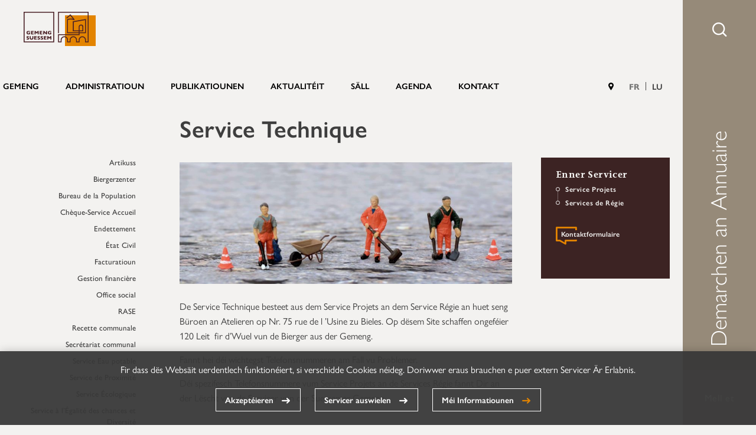

--- FILE ---
content_type: text/html; charset=UTF-8
request_url: https://www.suessem.lu/lb/service/service-technique/
body_size: 15073
content:
<!doctype html>
<html lang="lb-LU" prefix="og: http://ogp.me/ns#" class="no-js" xmlns:og="http://ogp.me/ns#">

<head>
    <meta charset="utf-8">
    <meta http-equiv="X-UA-Compatible" content="IE=edge,chrome=1">
<script type="text/javascript"> if(!gform){document.addEventListener("gform_main_scripts_loaded",function(){gform.scriptsLoaded=!0}),window.addEventListener("DOMContentLoaded",function(){gform.domLoaded=!0});var gform={domLoaded:!1,scriptsLoaded:!1,initializeOnLoaded:function(o){gform.domLoaded&&gform.scriptsLoaded?o():!gform.domLoaded&&gform.scriptsLoaded?window.addEventListener("DOMContentLoaded",o):document.addEventListener("gform_main_scripts_loaded",o)},hooks:{action:{},filter:{}},addAction:function(o,n,r,t){gform.addHook("action",o,n,r,t)},addFilter:function(o,n,r,t){gform.addHook("filter",o,n,r,t)},doAction:function(o){gform.doHook("action",o,arguments)},applyFilters:function(o){return gform.doHook("filter",o,arguments)},removeAction:function(o,n){gform.removeHook("action",o,n)},removeFilter:function(o,n,r){gform.removeHook("filter",o,n,r)},addHook:function(o,n,r,t,i){null==gform.hooks[o][n]&&(gform.hooks[o][n]=[]);var e=gform.hooks[o][n];null==i&&(i=n+"_"+e.length),null==t&&(t=10),gform.hooks[o][n].push({tag:i,callable:r,priority:t})},doHook:function(o,n,r){if(r=Array.prototype.slice.call(r,1),null!=gform.hooks[o][n]){var t,i=gform.hooks[o][n];i.sort(function(o,n){return o.priority-n.priority});for(var e=0;e<i.length;e++)"function"!=typeof(t=i[e].callable)&&(t=window[t]),"action"==o?t.apply(null,r):r[0]=t.apply(null,r)}if("filter"==o)return r[0]},removeHook:function(o,n,r,t){if(null!=gform.hooks[o][n])for(var i=gform.hooks[o][n],e=i.length-1;0<=e;e--)null!=t&&t!=i[e].tag||null!=r&&r!=i[e].priority||i.splice(e,1)}}} </script>
    <title>Service Technique - Gemeng Suessem</title>
    <meta name="HandheldFriendly" content="True">
    <meta name="MobileOptimized" content="320">
    <meta name="viewport" content="width=device-width, initial-scale=1.0"/>
    <meta name="facebook-domain-verification" content="vft2vxx5vr9fwjnrvlgp35skh6d2xf">
    <link rel="pingback" href="https://www.suessem.lu/xmlrpc.php">
    <script> document.getElementsByTagName('html')[0].className = 'js'; </script>
    
<!-- This site is optimized with the Yoast SEO plugin v11.1.1 - https://yoast.com/wordpress/plugins/seo/ -->
<link rel="canonical" href="https://www.suessem.lu/lb/service/service-technique/" />
<meta property="og:locale" content="en_US" />
<meta property="og:type" content="article" />
<meta property="og:title" content="Service Technique - Gemeng Suessem" />
<meta property="og:description" content="De Service Technique besteet aus dem Service Projets an dem Service Régie an huet seng Büroen an Atelieren op Nr. 75 rue de l ’Usine zu Bieles. Op dësem Site schaffen ongeféier 120 Leit  fir d&#8217;Wuel vun de Bierger aus der Gemeng. Fannt hei déi wichtegst Telefonsnummeren am Fall vu Problemer. Déi spezifesch Telefonsnummere vum...  Méi liesen &raquo;" />
<meta property="og:url" content="https://www.suessem.lu/lb/service/service-technique/" />
<meta property="og:site_name" content="Gemeng Suessem" />
<meta property="og:image" content="https://www.suessem.lu/wp-content/uploads/2018/09/SERVICE-Service-technique-1024x321.jpg" />
<meta property="og:image:secure_url" content="https://www.suessem.lu/wp-content/uploads/2018/09/SERVICE-Service-technique-1024x321.jpg" />
<meta name="twitter:card" content="summary_large_image" />
<meta name="twitter:description" content="De Service Technique besteet aus dem Service Projets an dem Service Régie an huet seng Büroen an Atelieren op Nr. 75 rue de l ’Usine zu Bieles. Op dësem Site schaffen ongeféier 120 Leit  fir d&#8217;Wuel vun de Bierger aus der Gemeng. Fannt hei déi wichtegst Telefonsnummeren am Fall vu Problemer. Déi spezifesch Telefonsnummere vum... Méi liesen &raquo;" />
<meta name="twitter:title" content="Service Technique - Gemeng Suessem" />
<meta name="twitter:image" content="https://www.suessem.lu/wp-content/uploads/2018/09/SERVICE-Service-technique-1024x321.jpg" />
<script type='application/ld+json' class='yoast-schema-graph yoast-schema-graph--main'>{"@context":"https://schema.org","@graph":[{"@type":"Organization","@id":"https://www.suessem.lu/lb/#organization","name":"","url":"https://www.suessem.lu/lb/","sameAs":[]},{"@type":"WebSite","@id":"https://www.suessem.lu/lb/#website","url":"https://www.suessem.lu/lb/","name":"Gemeng Suessem","publisher":{"@id":"https://www.suessem.lu/lb/#organization"},"potentialAction":{"@type":"SearchAction","target":"https://www.suessem.lu/lb/?s={search_term_string}","query-input":"required name=search_term_string"}},{"@type":"WebPage","@id":"https://www.suessem.lu/lb/service/service-technique/#webpage","url":"https://www.suessem.lu/lb/service/service-technique/","inLanguage":"lb-LU","name":"Service Technique - Gemeng Suessem","isPartOf":{"@id":"https://www.suessem.lu/lb/#website"},"datePublished":"2018-06-26T07:58:05+00:00","dateModified":"2022-09-23T13:03:45+00:00"}]}</script>
<!-- / Yoast SEO plugin. -->

<link rel='stylesheet' id='cookie-notice-css'  href='https://www.suessem.lu/wp-content/plugins/lightbulb-gdpr//css/cookie-notice.css?ver=32' type='text/css' media='all' />
<link rel='stylesheet' id='energysaver-stylesheet-css'  href='https://www.suessem.lu/wp-content/themes/sanem/css/getless.php?file=style&#038;ver=32' type='text/css' media='all' />
<script type='text/javascript' src='https://www.suessem.lu/wp-includes/js/jquery/jquery.js?ver=32'></script>
<script type='text/javascript' src='https://www.suessem.lu/wp-includes/js/jquery/jquery-migrate.min.js?ver=32'></script>
<script type='text/javascript' src='https://www.suessem.lu/wp-content/plugins/lightbulb-gdpr//js/cookie-notice.js?ver=32'></script>
<script type='text/javascript'>
/* <![CDATA[ */
var rental_reservation_params = {"ajaxurl":"https:\/\/www.suessem.lu\/wp-admin\/admin-ajax.php"};
/* ]]> */
</script>
<script type='text/javascript' src='https://www.suessem.lu/wp-content/themes/sanem/js/rental-ajax.js?ver=32'></script>
<script type='text/javascript' src='https://www.suessem.lu/wp-content/themes/sanem/js/libs/html5shiv-printshiv.js?ver=32'></script>
<script type='text/javascript' defer='defer' src='https://www.suessem.lu/wp-content/plugins/gravityforms/js/jquery.json.min.js?ver=32'></script>
<script type='text/javascript'>
/* <![CDATA[ */
var gform_i18n = {"datepicker":{"days":{"monday":"Mon","tuesday":"Tue","wednesday":"Wed","thursday":"Thu","friday":"Fri","saturday":"Sat","sunday":"Sun"},"months":{"january":"January","february":"February","march":"March","april":"April","may":"May","june":"June","july":"July","august":"August","september":"September","october":"October","november":"November","december":"December"},"firstDay":1}};
var gf_global = {"gf_currency_config":{"name":"Euro","symbol_left":"","symbol_right":"&#8364;","symbol_padding":" ","thousand_separator":".","decimal_separator":",","decimals":2},"base_url":"https:\/\/www.suessem.lu\/wp-content\/plugins\/gravityforms","number_formats":[],"spinnerUrl":"https:\/\/www.suessem.lu\/wp-content\/plugins\/gravityforms\/images\/spinner.svg","strings":{"newRowAdded":"New row added.","rowRemoved":"Row removed","formSaved":"The form has been saved.  The content contains the link to return and complete the form."}};
var gf_legacy_multi = {"1":"1"};
/* ]]> */
</script>
<script type='text/javascript'>

</script>
<script type='text/javascript' defer='defer' src='https://www.suessem.lu/wp-content/plugins/gravityforms/js/gravityforms.min.js?ver=32'></script>
<script type='text/javascript' defer='defer' src='https://www.google.com/recaptcha/api.js?hl=fr&#038;ver=32#038;render=explicit'></script>
<link rel='https://api.w.org/' href='https://www.suessem.lu/lb/wp-json/' />
<link rel='shortlink' href='https://www.suessem.lu/lb/?p=192' />
<link rel="alternate" type="application/json+oembed" href="https://www.suessem.lu/lb/wp-json/oembed/1.0/embed?url=https%3A%2F%2Fwww.suessem.lu%2Flb%2Fservice%2Fservice-technique%2F" />
<link rel="alternate" type="text/xml+oembed" href="https://www.suessem.lu/lb/wp-json/oembed/1.0/embed?url=https%3A%2F%2Fwww.suessem.lu%2Flb%2Fservice%2Fservice-technique%2F&#038;format=xml" />
<style type="text/css">
.qtranxs_flag_fr {background-image: url(https://www.suessem.lu/wp-content/plugins/qtranslate-xt/flags/fr.png); background-repeat: no-repeat;}
.qtranxs_flag_lb {background-image: url(https://www.suessem.lu/wp-content/plugins/qtranslate-xt/flags/lu.png); background-repeat: no-repeat;}
</style>
<link hreflang="fr" href="https://www.suessem.lu/fr/service/service-technique/" rel="alternate" />
<link hreflang="lb" href="https://www.suessem.lu/lb/service/service-technique/" rel="alternate" />
<link hreflang="x-default" href="https://www.suessem.lu/fr/service/service-technique/" rel="alternate" />
<meta name="generator" content="qTranslate-XT 3.10.1" />
<noscript><style>.lazyload[data-src]{display:none !important;}</style></noscript><style>.lazyload{background-image:none !important;}.lazyload:before{background-image:none !important;}</style><link rel="icon" href="https://www.suessem.lu/wp-content/uploads/2018/09/cropped-Favicon-1-150x150.png" sizes="32x32" />
<link rel="icon" href="https://www.suessem.lu/wp-content/uploads/2018/09/cropped-Favicon-1-300x300.png" sizes="192x192" />
<link rel="apple-touch-icon-precomposed" href="https://www.suessem.lu/wp-content/uploads/2018/09/cropped-Favicon-1-300x300.png" />
<meta name="msapplication-TileImage" content="https://www.suessem.lu/wp-content/uploads/2018/09/cropped-Favicon-1-300x300.png" />
		<style type="text/css" id="wp-custom-css">
			
.pages-footer
{z-index:100!important}
.home .slide-list
{background: rgb(60, 35, 35)!important;}

.page-id-8 .interactive-map-content-container{
	background-color:rgb(60, 35, 35)!important;
}

.highlight-box-1 .text, .highlight-box-3 .text{
	background: rgb(227, 132, 0, 0.8)!important;
}

a.button::before{
	color: rgb(227, 132, 0)!important;
}

.footer h3{
	color: rgb(227, 132, 0)!important;
}

.pager{
	background-color: rgb(60, 35, 35)!important;
}

.progressbar::after{
	background-color: rgb(227, 132, 0)!important;
}

.menu-item::after{
	background-color: rgb(227, 132, 0)!important;
}

.news-list .text, .gallery-list .text{
	background-color: rgba(255,255,255, 0.9)!important;
}
		</style>
	</head>

<body class="service-template-default single single-service postid-192 has-navbar has-sidebar">

<div id="container">

    <header class="header" role="banner">

        
        <div id="inner-header" class="wrap clearfix orange">

            <a id="logo" href="https://www.suessem.lu/lb" rel="nofollow">Gemeng Suessem                <div class="image"></div>
                <div class="square"></div>
            </a>

            <button class="mobile-menu">
                <div class="menu-container"></div>
                <div class="menu-burger">
                    <span></span>
                    <span></span>
                    <span></span>
                </div>
                <span>MENU</span>
            </button>

            <div class="slide-content">

                <nav class="main-nav" role="navigation">
                    <ul id="menu-oberes-menu" class="nav top-nav clearfix"><li id="menu-item-1091" class="menu-item menu-item-type-post_type menu-item-object-page menu-item-has-children menu-item-1091"><a href="https://www.suessem.lu/lb/la-commune/">Gemeng</a>
<ul class="sub-menu">
	<li id="menu-item-1335" class="menu-item menu-item-type-post_type menu-item-object-page menu-item-has-children menu-item-1335"><a href="https://www.suessem.lu/lb/la-commune/la-commune-se-presente/">Gemeng stellt sech vir</a>
	<ul class="sub-menu">
		<li id="menu-item-2578" class="menu-item menu-item-type-post_type menu-item-object-page menu-item-2578"><a href="https://www.suessem.lu/lb/la-commune/la-commune-se-presente/lhistoire-de-la-commune-de-sanem/">Geschicht vun der Gemeng Suessem</a></li>
		<li id="menu-item-2747" class="menu-item menu-item-type-post_type menu-item-object-page menu-item-2747"><a href="https://www.suessem.lu/lb/la-commune/la-commune-se-presente/evolution-de-la-population/">Entwécklung vun der Bevëlkerung</a></li>
		<li id="menu-item-2758" class="menu-item menu-item-type-post_type menu-item-object-page menu-item-2758"><a href="https://www.suessem.lu/lb/la-commune/la-commune-se-presente/la-population-par-localite/">Bevëlkerung no Uertschaften</a></li>
		<li id="menu-item-2759" class="menu-item menu-item-type-post_type menu-item-object-page menu-item-2759"><a href="https://www.suessem.lu/lb/la-commune/la-commune-se-presente/la-population-par-tranches-dage/">Bevëlkerung no Alterstranchen</a></li>
		<li id="menu-item-2757" class="menu-item menu-item-type-post_type menu-item-object-page menu-item-2757"><a href="https://www.suessem.lu/lb/la-commune/la-commune-se-presente/la-population-par-nationalites/">Bevëlkerung no Nationalitéiten</a></li>
	</ul>
</li>
	<li id="menu-item-1333" class="menu-item menu-item-type-post_type menu-item-object-page menu-item-has-children menu-item-1333"><a href="https://www.suessem.lu/lb/la-commune/la-vie-politique/">Politescht Liewen</a>
	<ul class="sub-menu">
		<li id="menu-item-2213" class="menu-item menu-item-type-post_type menu-item-object-page menu-item-2213"><a href="https://www.suessem.lu/lb/la-commune/la-vie-politique/le-college-echevinal/">Schäfferot</a></li>
		<li id="menu-item-2214" class="menu-item menu-item-type-post_type menu-item-object-page menu-item-2214"><a href="https://www.suessem.lu/lb/la-commune/la-vie-politique/le-conseil-communal/">Gemengerot</a></li>
		<li id="menu-item-2736" class="menu-item menu-item-type-post_type menu-item-object-page menu-item-2736"><a href="https://www.suessem.lu/lb/seance-year/2025/">Seancë vum Gemengerot</a></li>
		<li id="menu-item-2212" class="menu-item menu-item-type-post_type menu-item-object-page menu-item-2212"><a href="https://www.suessem.lu/lb/la-commune/la-vie-politique/le-college-echevinal-prend-la-parole/zusammenlebenarbeit/">Schäfferotserklärung</a></li>
		<li id="menu-item-2737" class="menu-item menu-item-type-post_type menu-item-object-page menu-item-2737"><a href="https://www.suessem.lu/lb/commission/commission-scolaire/">Kommissiounen</a></li>
		<li id="menu-item-2215" class="menu-item menu-item-type-post_type menu-item-object-page menu-item-2215"><a href="https://www.suessem.lu/lb/la-commune/la-vie-politique/syndicats/">Syndikater</a></li>
	</ul>
</li>
	<li id="menu-item-1331" class="menu-item menu-item-type-post_type menu-item-object-page menu-item-has-children menu-item-1331"><a href="https://www.suessem.lu/lb/la-commune/la-commune-sengage/">Gemeng engagéiert sech</a>
	<ul class="sub-menu">
		<li id="menu-item-2492" class="menu-item menu-item-type-post_type menu-item-object-page menu-item-2492"><a href="https://www.suessem.lu/lb/la-commune/la-commune-sengage/c-i-g-l-sanem/">C.I.G.L. Sanem</a></li>
		<li id="menu-item-2574" class="menu-item menu-item-type-post_type menu-item-object-page menu-item-2574"><a href="https://www.suessem.lu/lb/la-commune/la-commune-sengage/cipa-residence-op-der-waassertrap/">Résidence Op der Waassertrap</a></li>
		<li id="menu-item-2211" class="menu-item menu-item-type-post_type menu-item-object-page menu-item-2211"><a href="https://www.suessem.lu/lb/la-commune/la-commune-sengage/dgemeng-suessem-helleft-asbl/">Gemeng Suessem hëlleft asbl</a></li>
		<li id="menu-item-2760" class="menu-item menu-item-type-post_type menu-item-object-page menu-item-2760"><a href="https://www.suessem.lu/lb/la-commune/la-commune-sengage/eis-epicerie/">Eis Epicerie</a></li>
	</ul>
</li>
	<li id="menu-item-1330" class="menu-item menu-item-type-post_type menu-item-object-page menu-item-1330"><a href="https://www.suessem.lu/lb/la-commune/les-associations-de-la-commune/">Veräiner aus der Gemeng</a></li>
	<li id="menu-item-2216" class="menu-item menu-item-type-post_type menu-item-object-page menu-item-2216"><a href="https://www.suessem.lu/lb/la-commune/les-localites/">Uertschaften</a></li>
</ul>
</li>
<li id="menu-item-1090" class="menu-item menu-item-type-post_type menu-item-object-page menu-item-has-children menu-item-1090"><a href="https://www.suessem.lu/lb/services-pour-residents/">Administratioun</a>
<ul class="sub-menu">
	<li id="menu-item-26130" class="menu-item menu-item-type-post_type menu-item-object-page menu-item-26130"><a href="https://www.suessem.lu/lb/numeros-utiles/">Nëtzlech Telefonsnummeren</a></li>
	<li id="menu-item-2209" class="menu-item menu-item-type-custom menu-item-object-custom current-menu-parent menu-item-has-children menu-item-2209"><a href="/lb/service/artikuss/">Gemengeservicer</a>
	<ul class="sub-menu">
		<li id="menu-item-10000" class="menu-item menu-item-type-post_type menu-item-object-service menu-item-10000"><a href="https://www.suessem.lu/lb/service/artikuss/">Artikuss</a></li>
		<li id="menu-item-10001" class="menu-item menu-item-type-post_type menu-item-object-service menu-item-10001"><a href="https://www.suessem.lu/lb/service/biergerzenter/">Biergerzenter</a></li>
		<li id="menu-item-10002" class="menu-item menu-item-type-post_type menu-item-object-service menu-item-10002"><a href="https://www.suessem.lu/lb/service/bureau-de-la-population/">Bureau de la Population</a></li>
		<li id="menu-item-10003" class="menu-item menu-item-type-post_type menu-item-object-service menu-item-10003"><a href="https://www.suessem.lu/lb/service/cheque-service-accueil/">Chèque-Service Accueil</a></li>
		<li id="menu-item-10004" class="menu-item menu-item-type-post_type menu-item-object-service menu-item-10004"><a href="https://www.suessem.lu/lb/service/endettement/">Endettement</a></li>
		<li id="menu-item-10005" class="menu-item menu-item-type-post_type menu-item-object-service menu-item-10005"><a href="https://www.suessem.lu/lb/service/etat-civil/">État Civil</a></li>
		<li id="menu-item-10006" class="menu-item menu-item-type-post_type menu-item-object-service menu-item-10006"><a href="https://www.suessem.lu/lb/service/facturation/">Facturatioun</a></li>
		<li id="menu-item-10007" class="menu-item menu-item-type-post_type menu-item-object-service menu-item-10007"><a href="https://www.suessem.lu/lb/service/gestion-financiere/">Gestion financière</a></li>
		<li id="menu-item-10008" class="menu-item menu-item-type-post_type menu-item-object-service menu-item-10008"><a href="https://www.suessem.lu/lb/service/office-social/">Office social</a></li>
		<li id="menu-item-10009" class="menu-item menu-item-type-post_type menu-item-object-service menu-item-10009"><a href="https://www.suessem.lu/lb/service/rase/">RASE</a></li>
		<li id="menu-item-10010" class="menu-item menu-item-type-post_type menu-item-object-service menu-item-10010"><a href="https://www.suessem.lu/lb/service/recette-communale/">Recette communale</a></li>
		<li id="menu-item-10011" class="menu-item menu-item-type-post_type menu-item-object-service menu-item-10011"><a href="https://www.suessem.lu/lb/service/secretariat-communal/">Secrétariat communal</a></li>
		<li id="menu-item-10012" class="menu-item menu-item-type-post_type menu-item-object-service menu-item-10012"><a href="https://www.suessem.lu/lb/service/service-des-eaux-potable/">Service Eau potable</a></li>
		<li id="menu-item-10013" class="menu-item menu-item-type-post_type menu-item-object-service menu-item-10013"><a href="https://www.suessem.lu/lb/service/proximite/">Service de Proximité</a></li>
		<li id="menu-item-10014" class="menu-item menu-item-type-post_type menu-item-object-service menu-item-10014"><a href="https://www.suessem.lu/lb/service/service-ecologique/">Service Écologique</a></li>
		<li id="menu-item-10015" class="menu-item menu-item-type-post_type menu-item-object-service menu-item-10015"><a href="https://www.suessem.lu/lb/service/service-a-legalite-des-chances-et-diversite/">Service à l&#8217;Égalité des chances et Diversité</a></li>
		<li id="menu-item-10016" class="menu-item menu-item-type-post_type menu-item-object-service menu-item-10016"><a href="https://www.suessem.lu/lb/service/comptabilite-communale/">Service de la Comptabilité communale</a></li>
		<li id="menu-item-10017" class="menu-item menu-item-type-post_type menu-item-object-service menu-item-10017"><a href="https://www.suessem.lu/lb/service/service-informatique/">Service Informatique</a></li>
		<li id="menu-item-10018" class="menu-item menu-item-type-post_type menu-item-object-service menu-item-10018"><a href="https://www.suessem.lu/lb/service/service-logement-et-patrimoine-immobilier/">Service Logement et Patrimoine Immobilier</a></li>
		<li id="menu-item-10019" class="menu-item menu-item-type-post_type menu-item-object-service menu-item-10019"><a href="https://www.suessem.lu/lb/service/relations-publiques-et-culture/">Service des Relations publiques et de la Culture</a></li>
		<li id="menu-item-10020" class="menu-item menu-item-type-post_type menu-item-object-service menu-item-10020"><a href="https://www.suessem.lu/lb/service/personnel/">Service des Ressources humaines</a></li>
		<li id="menu-item-10021" class="menu-item menu-item-type-post_type menu-item-object-service menu-item-10021"><a href="https://www.suessem.lu/lb/service/service-scolaire/">Service Scolaire</a></li>
		<li id="menu-item-10022" class="menu-item menu-item-type-post_type menu-item-object-service menu-item-10022"><a href="https://www.suessem.lu/lb/service/service-securite-et-sante-au-travail/">Service Sécurité et Santé au travail</a></li>
		<li id="menu-item-10023" class="menu-item menu-item-type-post_type menu-item-object-service menu-item-10023"><a href="https://www.suessem.lu/lb/service/societes/">Service Sociétés</a></li>
		<li id="menu-item-10024" class="menu-item menu-item-type-post_type menu-item-object-service current-menu-item menu-item-10024"><a href="https://www.suessem.lu/lb/service/service-technique/">Service Technique</a></li>
		<li id="menu-item-10025" class="menu-item menu-item-type-post_type menu-item-object-service menu-item-10025"><a href="https://www.suessem.lu/lb/service/service-de-l-urbanisme-et-des-batisses/">Service de l&#8217;Urbanisme et des Bâtisses</a></li>
	</ul>
</li>
	<li id="menu-item-2202" class="menu-item menu-item-type-post_type menu-item-object-page menu-item-has-children menu-item-2202"><a href="https://www.suessem.lu/lb/services-pour-residents/arts-culture-sports-loisirs/">Kultur a Fräizäit</a>
	<ul class="sub-menu">
		<li id="menu-item-2565" class="menu-item menu-item-type-post_type menu-item-object-page menu-item-2565"><a href="https://www.suessem.lu/lb/services-pour-residents/arts-culture-sports-loisirs/artikuss/">ARTIKUSS</a></li>
		<li id="menu-item-2556" class="menu-item menu-item-type-post_type menu-item-object-page menu-item-2556"><a href="https://www.suessem.lu/lb/services-pour-residents/arts-culture-sports-loisirs/konscht-a-kulturhaus-a-gadder/">Kultur- a Geschichtshaus “A Gadder”</a></li>
	</ul>
</li>
	<li id="menu-item-2203" class="menu-item menu-item-type-post_type menu-item-object-page menu-item-has-children menu-item-2203"><a href="https://www.suessem.lu/lb/services-pour-residents/enseignement-jeunesse/">Enseignement a Jugend</a>
	<ul class="sub-menu">
		<li id="menu-item-23899" class="menu-item menu-item-type-custom menu-item-object-custom menu-item-23899"><a href="http://www.maison-relais-sanem.lu">Maison Relais</a></li>
		<li id="menu-item-5779" class="menu-item menu-item-type-custom menu-item-object-custom menu-item-5779"><a href="https://www.suessem.lu/lb/service/cheque-service-daccueil/">Chèque-Service Accueil</a></li>
		<li id="menu-item-2620" class="menu-item menu-item-type-post_type menu-item-object-page menu-item-2620"><a href="https://www.suessem.lu/lb/services-pour-residents/maisons-sociales/baby-sanem/">BabyPLUS Suessem</a></li>
		<li id="menu-item-9610" class="menu-item menu-item-type-custom menu-item-object-custom menu-item-9610"><a href="http://ecoles-sanem.schoul.lu">Écoles Sanem</a></li>
	</ul>
</li>
	<li id="menu-item-9633" class="menu-item menu-item-type-post_type menu-item-object-page menu-item-has-children menu-item-9633"><a href="https://www.suessem.lu/lb/services-pour-residents/environnement-ecologie/">Ëmwelt an Ekologie</a>
	<ul class="sub-menu">
		<li id="menu-item-9644" class="menu-item menu-item-type-post_type menu-item-object-page menu-item-9644"><a href="https://www.suessem.lu/lb/services-pour-residents/environnement-ecologie/commune-fairtrade/">Fairtrade Gemeng</a></li>
		<li id="menu-item-9652" class="menu-item menu-item-type-post_type menu-item-object-page menu-item-9652"><a href="https://www.suessem.lu/lb/la-commune/la-commune-sengage/eis-epicerie/">Eis Epicerie</a></li>
		<li id="menu-item-9645" class="menu-item menu-item-type-post_type menu-item-object-page menu-item-9645"><a href="https://www.suessem.lu/lb/services-pour-residents/environnement-ecologie/jardin-communautaire-sanem/">Gemeinschaftsgaart Suessem</a></li>
		<li id="menu-item-9646" class="menu-item menu-item-type-post_type menu-item-object-page menu-item-9646"><a href="https://www.suessem.lu/lb/services-pour-residents/environnement-ecologie/les-jardins-au-matgesfeld-a-belvaux/">Gäert am Matgesfeld zu Bieles</a></li>
		<li id="menu-item-9647" class="menu-item menu-item-type-post_type menu-item-object-page menu-item-9647"><a href="https://www.suessem.lu/lb/services-pour-residents/environnement-ecologie/klima-agence/">Klima-Agence</a></li>
		<li id="menu-item-9648" class="menu-item menu-item-type-post_type menu-item-object-page menu-item-9648"><a href="https://www.suessem.lu/lb/services-pour-residents/environnement-ecologie/pacte-climat/">Klimapakt 2.0</a></li>
		<li id="menu-item-9649" class="menu-item menu-item-type-post_type menu-item-object-page menu-item-9649"><a href="https://www.suessem.lu/lb/services-pour-residents/environnement-ecologie/urban-gardening/">Urban Gardening</a></li>
		<li id="menu-item-18067" class="menu-item menu-item-type-post_type menu-item-object-page menu-item-18067"><a href="https://www.suessem.lu/lb/services-pour-residents/environnement-ecologie/eau-potable/">Drénkwaasser</a></li>
	</ul>
</li>
	<li id="menu-item-9634" class="menu-item menu-item-type-post_type menu-item-object-page menu-item-has-children menu-item-9634"><a href="https://www.suessem.lu/lb/services-pour-residents/maisons-sociales/">Soziales</a>
	<ul class="sub-menu">
		<li id="menu-item-24287" class="menu-item menu-item-type-post_type menu-item-object-page menu-item-24287"><a href="https://www.suessem.lu/lb/services-pour-residents/maisons-sociales/baby-sanem/">BabyPLUS Suessem</a></li>
		<li id="menu-item-21870" class="menu-item menu-item-type-post_type menu-item-object-page menu-item-21870"><a href="https://www.suessem.lu/lb/services-pour-residents/maisons-sociales/gestion-financiere/">Gestion financière</a></li>
		<li id="menu-item-24286" class="menu-item menu-item-type-post_type menu-item-object-page menu-item-24286"><a href="https://www.suessem.lu/lb/services-pour-residents/maisons-sociales/kulturpass/">Kulturpass</a></li>
		<li id="menu-item-24904" class="menu-item menu-item-type-post_type menu-item-object-page menu-item-24904"><a href="https://www.suessem.lu/lb/mediation/">Service de Médiation</a></li>
		<li id="menu-item-21396" class="menu-item menu-item-type-custom menu-item-object-custom menu-item-21396"><a href="https://www.suessem.lu/lb/service/office-social/">Office social</a></li>
		<li id="menu-item-24284" class="menu-item menu-item-type-custom menu-item-object-custom menu-item-24284"><a href="https://www.suessem.lu/lb/service/rase/">RASE</a></li>
		<li id="menu-item-24285" class="menu-item menu-item-type-post_type menu-item-object-page menu-item-24285"><a href="https://www.suessem.lu/lb/services-pour-residents/maisons-sociales/sctcfh-gromperegeld/">SCTCFH &#8211; “Gromperegeld”</a></li>
	</ul>
</li>
	<li id="menu-item-51813" class="menu-item menu-item-type-post_type menu-item-object-page menu-item-has-children menu-item-51813"><a href="https://www.suessem.lu/lb/services-pour-residents/interkulturellt-zesummeliewen/">Interkulturellt Zesummeliewen</a>
	<ul class="sub-menu">
		<li id="menu-item-51814" class="menu-item menu-item-type-post_type menu-item-object-page menu-item-51814"><a href="https://www.suessem.lu/lb/benevolat/">Benevolat</a></li>
		<li id="menu-item-51819" class="menu-item menu-item-type-post_type menu-item-object-page menu-item-51819"><a href="https://www.suessem.lu/lb/gemengepakt/">Gemengepakt</a></li>
	</ul>
</li>
	<li id="menu-item-9635" class="menu-item menu-item-type-post_type menu-item-object-page menu-item-has-children menu-item-9635"><a href="https://www.suessem.lu/lb/services-pour-residents/seniors/">Senioren</a>
	<ul class="sub-menu">
		<li id="menu-item-9643" class="menu-item menu-item-type-post_type menu-item-object-page menu-item-9643"><a href="https://www.suessem.lu/lb/la-commune/la-commune-sengage/cipa-residence-op-der-waassertrap/">Résidence Op der Waassertrap</a></li>
		<li id="menu-item-9641" class="menu-item menu-item-type-post_type menu-item-object-page menu-item-9641"><a href="https://www.suessem.lu/lb/services-pour-residents/seniors/repas-sur-roues/">Repas sur roues</a></li>
		<li id="menu-item-9642" class="menu-item menu-item-type-post_type menu-item-object-page menu-item-9642"><a href="https://www.suessem.lu/lb/services-pour-residents/seniors/senior/">Senior+</a></li>
		<li id="menu-item-15024" class="menu-item menu-item-type-post_type menu-item-object-page menu-item-15024"><a href="https://www.suessem.lu/lb/club-kordall-aktiv/">Club Kordall Aktiv</a></li>
	</ul>
</li>
	<li id="menu-item-9636" class="menu-item menu-item-type-post_type menu-item-object-page menu-item-has-children menu-item-9636"><a href="https://www.suessem.lu/lb/services-pour-residents/mobilite/">Mobilitéit</a>
	<ul class="sub-menu">
		<li id="menu-item-9637" class="menu-item menu-item-type-post_type menu-item-object-page menu-item-9637"><a href="https://www.suessem.lu/lb/services-pour-residents/mobilite/ruff-bus/">Ruff Bus</a></li>
		<li id="menu-item-9638" class="menu-item menu-item-type-post_type menu-item-object-page menu-item-9638"><a href="https://www.suessem.lu/lb/services-pour-residents/mobilite/lignes-du-tice-dans-la-commune-de-sanem/">TICE-Linnen an der Gemengen Suessem</a></li>
		<li id="menu-item-9639" class="menu-item menu-item-type-post_type menu-item-object-page menu-item-9639"><a href="https://www.suessem.lu/lb/services-pour-residents/mobilite/lignes-rgtr-dans-la-commune-de-sanem/">RGTR-Linnen an der Gemeng Suessem</a></li>
		<li id="menu-item-9640" class="menu-item menu-item-type-post_type menu-item-object-page menu-item-9640"><a href="https://www.suessem.lu/lb/services-pour-residents/mobilite/les-horaires-des-trains-cfl/">Horairen vun den CFL-Zich</a></li>
		<li id="menu-item-18231" class="menu-item menu-item-type-post_type menu-item-object-page menu-item-18231"><a href="https://www.suessem.lu/lb/services-pour-residents/mobilite/velok-regional/">Vël’Ok Régional</a></li>
	</ul>
</li>
</ul>
</li>
<li id="menu-item-1336" class="menu-item menu-item-type-post_type menu-item-object-page menu-item-has-children menu-item-1336"><a href="https://www.suessem.lu/lb/publications/">Publikatiounen</a>
<ul class="sub-menu">
	<li id="menu-item-9631" class="menu-item menu-item-type-post_type menu-item-object-page menu-item-9631"><a href="https://www.suessem.lu/lb/publications/">Reider Virtuel</a></li>
	<li id="menu-item-5358" class="menu-item menu-item-type-custom menu-item-object-custom menu-item-5358"><a href="https://www.suessem.lu/lb/la-commune/publications">Règlements communaux</a></li>
	<li id="menu-item-5354" class="menu-item menu-item-type-custom menu-item-object-custom menu-item-5354"><a href="https://www.suessem.lu/lb/la-commune/publications/#cat-16">kuerz&#038;knapp.</a></li>
	<li id="menu-item-5355" class="menu-item menu-item-type-custom menu-item-object-custom menu-item-5355"><a href="https://www.suessem.lu/lb/la-commune/publications/#cat-15">Documents</a></li>
	<li id="menu-item-5357" class="menu-item menu-item-type-custom menu-item-object-custom menu-item-5357"><a href="https://www.suessem.lu/lb/la-commune/publications/#cat-17">PAG | PAP</a></li>
	<li id="menu-item-9632" class="menu-item menu-item-type-post_type menu-item-object-page menu-item-9632"><a href="https://www.suessem.lu/lb/archive-informatiounsblat/">Archiv – Informatiounsblat</a></li>
</ul>
</li>
<li id="menu-item-9628" class="menu-item menu-item-type-post_type menu-item-object-page menu-item-has-children menu-item-9628"><a href="https://www.suessem.lu/lb/actualite/">Aktualitéit</a>
<ul class="sub-menu">
	<li id="menu-item-9627" class="menu-item menu-item-type-post_type menu-item-object-page current_page_parent menu-item-9627"><a href="https://www.suessem.lu/lb/actualite/blog/">Neiegkeeten</a></li>
	<li id="menu-item-9629" class="menu-item menu-item-type-post_type menu-item-object-page menu-item-9629"><a href="https://www.suessem.lu/lb/actualite/galerie-photos/">Fotogalerien</a></li>
	<li id="menu-item-9630" class="menu-item menu-item-type-post_type menu-item-object-page menu-item-9630"><a href="https://www.suessem.lu/lb/actualite/projets/">Projeten</a></li>
</ul>
</li>
<li id="menu-item-17864" class="menu-item menu-item-type-post_type menu-item-object-page menu-item-has-children menu-item-17864"><a href="https://www.suessem.lu/lb/reservation-de-salles/">Säll</a>
<ul class="sub-menu">
	<li id="menu-item-21272" class="menu-item menu-item-type-post_type menu-item-object-page menu-item-21272"><a href="https://www.suessem.lu/lb/reservation-de-salles/">Reservatioun Gemengesäll</a></li>
	<li id="menu-item-1332" class="menu-item menu-item-type-post_type menu-item-object-page menu-item-1332"><a href="https://www.suessem.lu/lb/la-commune/les-infrastructures-de-la-commune/">Infrastrukture vun der Gemeng</a></li>
</ul>
</li>
<li id="menu-item-9626" class="menu-item menu-item-type-post_type menu-item-object-page menu-item-9626"><a href="https://www.suessem.lu/lb/agenda/">Agenda</a></li>
<li id="menu-item-22" class="menu-item menu-item-type-post_type menu-item-object-page menu-item-22"><a href="https://www.suessem.lu/lb/contact/">Kontakt</a></li>
</ul>                </nav>

                <div class="language-section">

                    <!--Location link added manually -->
                    <div class="menu-location"><a
                                href="https://www.google.lu/maps/place/Administration+Communale+de+Sanem/@49.5108484,5.9292205,15z/data=!4m2!3m1!1s0x0:0xb0bdc1de64d46c2d?sa=X&ved=2ahUKEwjekf-FiLPdAhXkp4sKHVnPBuQQ_BIwCnoECAoQCw"
                                target="_blank"><i class="icon-map"></a></i></div>
                    
<ul class="language-chooser language-chooser-text qtranxs_language_chooser" id="qtranslate-chooser">
<li class="lang-fr"><a href="https://www.suessem.lu/fr/service/service-technique/" hreflang="fr" title="FR (fr)" class="qtranxs_text qtranxs_text_fr"><span>FR</span></a></li>
<li class="lang-lb active"><a href="https://www.suessem.lu/lb/service/service-technique/" hreflang="lb" title="LU (lb)" class="qtranxs_text qtranxs_text_lb"><span>LU</span></a></li>
</ul><div class="qtranxs_widget_end"></div>
                    <div class="closing-button"><i class="icon-close"></i></div>
                </div>

            </div>

        </div>
    </header>

    <div class="panel-container">
    <div class="reportit-label">Mell et</div>
    <div class="panel-handle">
        <div class="label">Demarchen an Annuaire</div>
        <i class="icon-close"></i>
        <i class="icon-search"></i>
    </div>
    <div class="panel-content">
        <div id="panel-app">
            <div class="search-area" v-bind:class="'mode-' + mode">
                <div class="search-field">
                    <input v-model="keyword" id="search-input" v-on:keyup.enter="submitSearch" type="search"/>
                    <label for="search-input"><span class="hidden-tablet">Sicht am Annuaire</span> <span
                                class="hidden-phone">Sicht am Annuaire, de Formulairen an den Dokumenter</span></label>

                    <button class="btn-search" v-on:click="submitSearch"><i class="icon-search"></i></button>

                    <button class="btn-circle" v-on:click="submitSearch">
                        <i class="icon-search"></i>
                        <div class="circles"></div>
                    </button>
                </div>

                <div class="checkboxes">
                    <div class="checkbox">
                        <input type="checkbox" id="search-contacts" v-model="search_contacts" v-on:change="autoSwitchMode"> <label for="search-contacts">Annuaire</label>
                    </div>
                    <div class="checkbox">
                        <input type="checkbox" id="search-forms" v-model="search_forms" v-on:change="autoSwitchMode"> <label for="search-forms">Formulairen</label>
                    </div>
                    <div class="checkbox">
                        <input type="checkbox" id="search-documents" v-model="search_documents" v-on:change="autoSwitchMode"> <label for="search-documents">Dokumenter</label>
                    </div>
                </div>

                <div class="discover" v-if="mode === 'empty'">
                    <button v-on:click="discoverContacts" class="button">Entdeckt den Annuaire</button>
                    <button v-on:click="discoverForms" class="button">Entdeckt d'Formulairen</button>
                    <button v-on:click="discoverDocuments" class="button">Entdeckt d'Dokumenter</button>
                </div>

                <div class="results" v-if="mode === 'results'">
                    <div class="result-title" v-if="searched_keyword">Sichresultater fir: <span>{{ searched_keyword }}</span></div>

                    <div class="row">
                        <div class="contacts" v-if="search_contacts && contacts">
                            <div class="subtitle">Annuaire</div>
                            <template v-if="contacts && contacts.items && contacts.items.length > 0">
                                <ul class="sublist">
                                    <li v-for="contact in contacts.items">
                                        <span class="name" v-html="contact.name"></span>
                                        <span class="phone">{{ contact.phone }}</span>
                                        <a v-if="contact.has_email" v-bind:data-contactform-cpt-id="contact.id">Kontakt</a>
                                    </li>
                                </ul>
                                <button v-on:click="showContactDetails" class="button">Den Annuaire am Detail</button>
                            </template>
                            <template v-else>
                                <div class="no-result">Kee Resultat</div>
                            </template>
                        </div>

                        <div class="forms" v-if="search_forms && forms">
                            <div class="subtitle">Formulairen</div>
                            <template v-if="forms && forms.items && forms.items.length > 0">
                                <ul class="sublist">
                                    <li v-for="publication in forms.items">
                                        <a v-bind:href="publication.url" target="_blank">
                                            <span class="title" v-html="publication.title"></span>
                                        </a>
                                    </li>
                                </ul>
                                <button v-on:click="showFormDetails" class="button">D'Formulairen am Detail</button>
                            </template>
                            <template v-else>
                                <div class="no-result">Kee Resultat</div>
                            </template>
                        </div>

                        <div class="documents" v-if="search_documents && documents">
                            <div class="subtitle">Dokumenter</div>
                            <template v-if="documents && documents.items && documents.items.length > 0">
                                <ul class="sublist">
                                    <li v-for="publication in documents.items">
                                        <a v-bind:href="publication.url" target="_blank">
                                            <span class="title" v-html="publication.title"></span>
                                        </a>
                                    </li>
                                </ul>
                                <button v-on:click="showDocumentDetails" class="button">D'Dokumenter am Detail</button>
                            </template>
                            <template v-else>
                                <div class="no-result">Kee Resultat</div>
                            </template>
                        </div>
                    </div>
                </div>

                <div class="contacts" v-if="mode === 'contacts'">
                    <template v-if="contacts && contacts.items && contacts.items.length > 0">
                        <div class="result-title">Sichresultater am Annuaire fir: <span>{{ searched_keyword }}</span></div>

                        
                        <div class="category-filter">
                            <button>
                                <span v-if="selected_service_id" v-html="selected_service_name"></span>
                                <span v-else>Servicer</span>
                            </button>
                            <ul class="categories">
                                <li v-on:click="selectService(0, 'Servicer')">Toutes</li>
                                <li v-for="service in contacts.services" v-on:click="selectService(service.id, service.name)" v-html="service.name"></li>
                            </ul>
                        </div>

                        <ul class="list">
                            <li v-for="service in contacts.services" v-if="selected_service_id === 0 || selected_service_id === service.id">
                                <div class="service-details">
                                    <div class="service-name" v-html="service.name"></div>
                                    <div class="service-phone" v-html="service.phone"></div>
                                    <div class="service-address" v-html="service.address"></div>
                                    <a v-if="service.has_email" v-bind:data-contactform-cpt-id="service.id">Kontakt</a>
                                </div>
                                <ul class="sublist">
                                    <li v-for="contact in contacts.items" v-if="contact.service_id === service.id" v-bind:class="(selected_contactperson_id && selected_contactperson_id != contact.id ? 'faded' : '')">
                                        <div class="name">
                                            <span v-html="contact.name"></span>
                                            <span class="function">{{ contact.function }}</span>
                                        </div>
                                        <span class="phone" v-html="contact.phone"></span>
                                        <span class="address" v-html="service.address"></span>
                                        <a v-if="contact.has_email" v-bind:data-contactform-cpt-id="contact.id">Kontakt</a>
                                    </li>
                                </ul>
                            </li>
                        </ul>
                    </template>
                    <template v-else>
                        <div class="no-result">Kee Resultat</div>
                    </template>
                    <button v-on:click="returnToResults" class="button">Zréck</button>
                </div>

                <div class="forms" v-if="mode === 'forms'">
                    <template v-if="forms && forms.items && forms.items.length > 0">
                        <div class="result-title">Sichresultater an de Formulaire fir: <span>{{ searched_keyword }}</span></div>

                        
                        <div class="category-filter">
                            <button>
                                <span v-if="selected_service_id" v-html="selected_service_name"></span>
                                <span v-else>Servicer</span>
                            </button>
                            <ul class="categories">
                                <li v-on:click="selectService(0, 'Servicer')">Toutes</li>
                                <li v-for="service in forms.services" v-on:click="selectService(service.id, service.name)" v-html="service.name"></li>
                            </ul>
                        </div>

                        <ul class="list">
                            <li v-for="service in forms.services" v-if="selected_service_id === 0 || selected_service_id === service.id">
                                <div class="service-details">
                                    <div class="service-name" v-html="service.name"></div>
                                </div>
                                <ul class="sublist">
                                    <li v-for="publication in forms.items" v-if="publication.service_ids.includes(service.id)">
                                        <a v-bind:href="publication.url" target="_blank">
                                            <span class="title" v-html="publication.title"></span>
                                            <span class="date">Publikatioun: {{ publication.formatted_date }}</span>
                                        </a>
                                    </li>
                                </ul>
                            </li>
                        </ul>
                    </template>
                    <template v-else>
                        <div class="no-result">Kee Resultat</div>
                    </template>
                    <button v-on:click="returnToResults" class="button">Zréck</button>
                </div>

                <div class="documents" v-if="mode === 'documents'">
                    <template v-if="documents && documents && documents.items.length > 0">
                        <div class="result-title">Sichresultater an den Dokumenter fir: <span>{{ searched_keyword }}</span></div>

                        
                        <div class="category-filter">
                            <button>
                                <span v-if="selected_service_id" v-html="selected_service_name"></span>
                                <span v-else>Servicer</span>
                            </button>
                            <ul class="categories">
                                <li v-on:click="selectService(0, 'Servicer')">Toutes</li>
                                <li v-for="service in documents.services" v-on:click="selectService(service.id, service.name)" v-html="service.name"></li>
                            </ul>
                        </div>

                        <ul class="list">
                            <li v-for="service in documents.services" v-if="selected_service_id === 0 || selected_service_id === service.id">
                                <div class="service-details">
                                    <div class="service-name" v-html="service.name"></div>
                                </div>
                                <ul class="sublist">
                                    <li v-for="publication in documents.items" v-if="publication.service_ids.includes(service.id)">
                                        <a v-bind:href="publication.url" target="_blank">
                                            <span class="title" v-html="publication.title"></span>
                                            <span class="date">Publikatioun: {{ publication.formatted_date }}</span>
                                        </a>
                                    </li>
                                </ul>
                            </li>
                        </ul>
                    </template>
                    <template v-else>
                        <div class="no-result">Kee Resultat</div>
                    </template>
                    <button v-on:click="returnToResults" class="button">Zréck</button>
                </div>
            </div>

        </div>
    </div>
    <div class="panel-footer">
        <div class="row">
            <div class="col">
                B.P. 74 <br/>
                L-4401 Belvaux
            </div>
            <div class="col">
                60, rue de la Poste <br/>
                L-4477 Belvaux
            </div>
            <div class="col">
                Tél: 59 30 75 - 1 <br/>
                Fax: 59 30 75 - 567
            </div>
            <div class="col row">
                <div class="col">
                    Lundi au Vendredi <br/>
                    08:30 – 11:30 et 13:30 – 16:00
                </div>

                <div class="col">
                    Mardi 07:15 – 08:30 <br/>
                    Mercredi 16:00 – 18:00
                </div>
            </div>
        </div>
    </div>
</div>
    <div class="reportit-container">
        <div class="closing-button reportit-closing"><i class="icon-close"></i></div>
        
                <div class='gf_browser_chrome gform_wrapper gform_multi_column_wrapper gform_column_count_3_wrapper gform_legacy_markup_wrapper' id='gform_wrapper_2' ><div id='gf_2' class='gform_anchor' tabindex='-1'></div>
                        <div class='gform_heading'>
                            <h3 class="gform_title">Mellt et</h3>
                        </div><form method='post' enctype='multipart/form-data' target='gform_ajax_frame_2' id='gform_2' class='gform_multi_column gform_column_count_3 gform_legacy_markup' action="/lb/service/service-technique/#gf_2" >
                        <div class='gform_body gform-body'><ul id='gform_fields_2' class='gform_fields top_label form_sublabel_below description_below'><li id="field_2_1" class="gfield gfield_contains_required field_sublabel_below field_description_below gfield_visibility_visible" ><label class='gfield_label' for='input_2_1' >Numm<span class="gfield_required"><span class="gfield_required gfield_required_asterisk">*</span></span></label><div class='ginput_container ginput_container_text'><input name='input_1' id='input_2_1' type='text' value='' class='medium'     aria-required="true" aria-invalid="false"   /> </div></li><li id="field_2_2" class="gfield gfield_contains_required field_sublabel_below field_description_below gfield_visibility_visible" ><label class='gfield_label' for='input_2_2' >Virumm<span class="gfield_required"><span class="gfield_required gfield_required_asterisk">*</span></span></label><div class='ginput_container ginput_container_text'><input name='input_2' id='input_2_2' type='text' value='' class='medium'     aria-required="true" aria-invalid="false"   /> </div></li><li id="field_2_9" class="gfield gfield_contains_required field_sublabel_below field_description_below gfield_visibility_visible" ><label class='gfield_label' for='input_2_9' >E-mail<span class="gfield_required"><span class="gfield_required gfield_required_asterisk">*</span></span></label><div class='ginput_container ginput_container_email'>
                            <input name='input_9' id='input_2_9' type='text' value='' class='medium'    aria-required="true" aria-invalid="false"  />
                        </div></li><li id="field_2_4" class="gfield field_sublabel_below field_description_below gfield_visibility_visible" ><label class='gfield_label' for='input_2_4' >Telefon</label><div class='ginput_container ginput_container_text'><input name='input_4' id='input_2_4' type='text' value='' class='medium'      aria-invalid="false"   /> </div></li><li id="field_2_5" class="gfield gfield_contains_required field_sublabel_below field_description_below gfield_visibility_visible" ><label class='gfield_label'  >Type<span class="gfield_required"><span class="gfield_required gfield_required_asterisk">*</span></span></label><div class='ginput_container ginput_container_radio'><ul class='gfield_radio' id='input_2_5'>
			<li class='gchoice gchoice_2_5_0'>
				<input name='input_5' type='radio' value='Reklamatioun' checked='checked' id='choice_2_5_0'    />
				<label for='choice_2_5_0' id='label_2_5_0'>Reklamatioun</label>
			</li>
			<li class='gchoice gchoice_2_5_1'>
				<input name='input_5' type='radio' value='Suggestioun &lt;span&gt;&lt;/span&gt;'  id='choice_2_5_1'    />
				<label for='choice_2_5_1' id='label_2_5_1'>Suggestioun <span></span></label>
			</li></ul></div></li><li id="field_2_6" class="gfield field_sublabel_below field_description_above gfield_visibility_visible" ><label class='gfield_label' for='input_2_6' >Lued e Fichier erop</label><div class='ginput_container ginput_container_fileupload'><input type='hidden' name='MAX_FILE_SIZE' value='209715200' /><input name='input_6' id='input_2_6' type='file' class='medium' aria-describedby="gfield_upload_rules_2_6" onchange='javascript:gformValidateFileSize( this, 209715200 );'  /><span class='gform_fileupload_rules' id='gfield_upload_rules_2_6'>Max. file size: 200 MB.</span><div class='validation_message validation_message--hidden-on-empty' id='live_validation_message_2_6'></div></div></li></ul><ul class="gform_fields top_label form_sublabel_below description_below column column_2 "><li id="field_2_7" class="gfield field_sublabel_below field_description_below gfield_visibility_visible" ><label class='gfield_label' for='input_2_7' >Adress vun der Plaz</label><div class='ginput_container ginput_container_text'><input name='input_7' id='input_2_7' type='text' value='' class='medium'      aria-invalid="false"   /> </div></li><li id="field_2_8" class="gfield field_sublabel_below field_description_below gfield_visibility_visible" ><label class='gfield_label' for='input_2_8' >Message</label><div class='ginput_container ginput_container_textarea'><textarea name='input_8' id='input_2_8' class='textarea medium'      aria-invalid="false"   rows='10' cols='50'></textarea></div></li><li id="field_2_10" class="gfield field_sublabel_below field_description_below gfield_visibility_visible" ><label class='gfield_label' for='input_2_10' >CAPTCHA</label><div id='input_2_10' class='ginput_container ginput_recaptcha' data-sitekey='6LejQ98ZAAAAAFGVF7VHvRBjBcGDfN1gn5BQpFdc'  data-theme='light' data-tabindex='0'  data-badge=''></div></li></ul><ul class="gform_fields top_label form_sublabel_below description_below column column_3 "><li id="field_2_11" class="gfield gfield_html gfield_html_formatted gfield_no_follows_desc field_sublabel_below field_description_below gfield_visibility_visible" >Les traitements de données à caractère personnel réalisés par la Commune de Sanem ont pour seule finalité de lui permettre de mener à bien les missions légales dont elle est responsable, conformément au règlement général sur la protection des données (UE) 2016/679. Pour en avoir plus d'informations,  <a href="https://www.suessem.lu/fr/chartergpd">veuillez consulter notre charte</a>.</li><li id="field_2_15" class="gfield gform_validation_container field_sublabel_below field_description_below gfield_visibility_visible" ><label class='gfield_label' for='input_2_15' >Comments</label><div class='ginput_container'><input name='input_15' id='input_2_15' type='text' value='' /></div><div class='gfield_description' id='gfield_description_2_15'>This field is for validation purposes and should be left unchanged.</div></li></ul></div>
        <div class='gform_footer top_label'> <button class='button' id='gform_submit_button_2'><span>Envoyez votre demande</span></button> <input type='hidden' name='gform_ajax' value='form_id=2&amp;title=1&amp;description=&amp;tabindex=0' />
            <input type='hidden' class='gform_hidden' name='is_submit_2' value='1' />
            <input type='hidden' class='gform_hidden' name='gform_submit' value='2' />
            
            <input type='hidden' class='gform_hidden' name='gform_unique_id' value='' />
            <input type='hidden' class='gform_hidden' name='state_2' value='WyJbXSIsImVlZDU0MmM1M2QyM2ExODY3YTY5MTIzYjdmYjNlOWYwIl0=' />
            <input type='hidden' class='gform_hidden' name='gform_target_page_number_2' id='gform_target_page_number_2' value='0' />
            <input type='hidden' class='gform_hidden' name='gform_source_page_number_2' id='gform_source_page_number_2' value='1' />
            <input type='hidden' name='gform_field_values' value='' />
            
        </div>
                        </form>
                        </div>
                <iframe style='display:none;width:0px;height:0px;' src='about:blank' name='gform_ajax_frame_2' id='gform_ajax_frame_2' title='This iframe contains the logic required to handle Ajax powered Gravity Forms.'></iframe>
                <script type="text/javascript"> gform.initializeOnLoaded( function() {gformInitSpinner( 2, 'https://www.suessem.lu/wp-content/themes/sanem/images/loading.gif' );jQuery('#gform_ajax_frame_2').on('load',function(){var contents = jQuery(this).contents().find('*').html();var is_postback = contents.indexOf('GF_AJAX_POSTBACK') >= 0;if(!is_postback){return;}var form_content = jQuery(this).contents().find('#gform_wrapper_2');var is_confirmation = jQuery(this).contents().find('#gform_confirmation_wrapper_2').length > 0;var is_redirect = contents.indexOf('gformRedirect(){') >= 0;var is_form = form_content.length > 0 && ! is_redirect && ! is_confirmation;var mt = parseInt(jQuery('html').css('margin-top'), 10) + parseInt(jQuery('body').css('margin-top'), 10) + 100;if(is_form){jQuery('#gform_wrapper_2').html(form_content.html());if(form_content.hasClass('gform_validation_error')){jQuery('#gform_wrapper_2').addClass('gform_validation_error');} else {jQuery('#gform_wrapper_2').removeClass('gform_validation_error');}setTimeout( function() { /* delay the scroll by 50 milliseconds to fix a bug in chrome */ jQuery(document).scrollTop(jQuery('#gform_wrapper_2').offset().top - mt); }, 50 );if(window['gformInitDatepicker']) {gformInitDatepicker();}if(window['gformInitPriceFields']) {gformInitPriceFields();}var current_page = jQuery('#gform_source_page_number_2').val();gformInitSpinner( 2, 'https://www.suessem.lu/wp-content/themes/sanem/images/loading.gif' );jQuery(document).trigger('gform_page_loaded', [2, current_page]);window['gf_submitting_2'] = false;}else if(!is_redirect){var confirmation_content = jQuery(this).contents().find('.GF_AJAX_POSTBACK').html();if(!confirmation_content){confirmation_content = contents;}setTimeout(function(){jQuery('#gform_wrapper_2').replaceWith(confirmation_content);jQuery(document).scrollTop(jQuery('#gf_2').offset().top - mt);jQuery(document).trigger('gform_confirmation_loaded', [2]);window['gf_submitting_2'] = false;wp.a11y.speak(jQuery('#gform_confirmation_message_2').text());}, 50);}else{jQuery('#gform_2').append(contents);if(window['gformRedirect']) {gformRedirect();}}jQuery(document).trigger('gform_post_render', [2, current_page]);} );} ); </script>    </div>

    <div class="panel-bg"></div>
    <div class="panel-bg-2"></div>

    <div class="menu-overlay"></div>

    <div id="content">

        <div id="inner-content" class="wrap clearfix">

                <div class="side-navigation">

        <span class="close-navbar"><i class="icon-close"></i></span>

        <ul>
                            <li>
                    <a  href="https://www.suessem.lu/lb/service/artikuss/">Artikuss</a>
                                    </li>
                            <li>
                    <a  href="https://www.suessem.lu/lb/service/biergerzenter/">Biergerzenter</a>
                                    </li>
                            <li>
                    <a  href="https://www.suessem.lu/lb/service/bureau-de-la-population/">Bureau de la Population</a>
                                    </li>
                            <li>
                    <a  href="https://www.suessem.lu/lb/service/cheque-service-accueil/">Chèque-Service Accueil</a>
                                    </li>
                            <li>
                    <a  href="https://www.suessem.lu/lb/service/endettement/">Endettement</a>
                                    </li>
                            <li>
                    <a  href="https://www.suessem.lu/lb/service/etat-civil/">État Civil</a>
                                    </li>
                            <li>
                    <a  href="https://www.suessem.lu/lb/service/facturation/">Facturatioun</a>
                                    </li>
                            <li>
                    <a  href="https://www.suessem.lu/lb/service/gestion-financiere/">Gestion financière</a>
                                    </li>
                            <li>
                    <a  href="https://www.suessem.lu/lb/service/office-social/">Office social</a>
                                    </li>
                            <li>
                    <a  href="https://www.suessem.lu/lb/service/rase/">RASE</a>
                                    </li>
                            <li>
                    <a  href="https://www.suessem.lu/lb/service/recette-communale/">Recette communale</a>
                                    </li>
                            <li>
                    <a  href="https://www.suessem.lu/lb/service/secretariat-communal/">Secrétariat communal</a>
                                    </li>
                            <li>
                    <a  href="https://www.suessem.lu/lb/service/service-des-eaux-potable/">Service Eau potable</a>
                                    </li>
                            <li>
                    <a  href="https://www.suessem.lu/lb/service/proximite/">Service de Proximité</a>
                                    </li>
                            <li>
                    <a  href="https://www.suessem.lu/lb/service/service-ecologique/">Service Écologique</a>
                                    </li>
                            <li>
                    <a  href="https://www.suessem.lu/lb/service/service-a-legalite-des-chances-et-diversite/">Service à l&#8217;Égalité des chances et Diversité</a>
                                    </li>
                            <li>
                    <a  href="https://www.suessem.lu/lb/service/comptabilite-communale/">Service de la Comptabilité communale</a>
                                    </li>
                            <li>
                    <a  href="https://www.suessem.lu/lb/service/service-informatique/">Service Informatique</a>
                                    </li>
                            <li>
                    <a  href="https://www.suessem.lu/lb/service/service-logement-et-patrimoine-immobilier/">Service Logement et Patrimoine Immobilier</a>
                                    </li>
                            <li>
                    <a  href="https://www.suessem.lu/lb/service/relations-publiques-et-culture/">Service des Relations publiques et de la Culture</a>
                                    </li>
                            <li>
                    <a  href="https://www.suessem.lu/lb/service/personnel/">Service des Ressources humaines</a>
                                    </li>
                            <li>
                    <a  href="https://www.suessem.lu/lb/service/service-scolaire/">Service Scolaire</a>
                                    </li>
                            <li>
                    <a  href="https://www.suessem.lu/lb/service/service-securite-et-sante-au-travail/">Service Sécurité et Santé au travail</a>
                                    </li>
                            <li>
                    <a  href="https://www.suessem.lu/lb/service/societes/">Service Sociétés</a>
                                    </li>
                            <li>
                    <a class="active" href="https://www.suessem.lu/lb/service/service-technique/">Service Technique</a>
                                    </li>
                            <li>
                    <a  href="https://www.suessem.lu/lb/service/service-de-l-urbanisme-et-des-batisses/">Service de l&#8217;Urbanisme et des Bâtisses</a>
                                    </li>
                    </ul>
    </div>

            <div class="main-content-container">
                <div class="btn-navbar">All eis Servicer</div>

                <h1>Service Technique</h1>
                <div class="main-content"><img class="aligncenter wp-image-2630 size-large lazyload" src="[data-uri]" alt="" width="1024" height="321"   data-src="https://www.suessem.lu/wp-content/uploads/2018/09/SERVICE-Service-technique-1024x321.jpg" decoding="async" data-srcset="https://www.suessem.lu/wp-content/uploads/2018/09/SERVICE-Service-technique-1024x321.jpg 1024w, https://www.suessem.lu/wp-content/uploads/2018/09/SERVICE-Service-technique-300x94.jpg 300w" data-sizes="auto" data-eio-rwidth="1024" data-eio-rheight="321" /><noscript><img class="aligncenter wp-image-2630 size-large" src="https://www.suessem.lu/wp-content/uploads/2018/09/SERVICE-Service-technique-1024x321.jpg" alt="" width="1024" height="321" srcset="https://www.suessem.lu/wp-content/uploads/2018/09/SERVICE-Service-technique-1024x321.jpg 1024w, https://www.suessem.lu/wp-content/uploads/2018/09/SERVICE-Service-technique-300x94.jpg 300w" sizes="(max-width: 1024px) 100vw, 1024px" data-eio="l" /></noscript>
<p>De Service Technique besteet aus dem Service Projets an dem Service Régie an huet seng Büroen an Atelieren op Nr. 75 rue de l ’Usine zu Bieles. Op dësem Site schaffen ongeféier 120 Leit  fir d&#8217;Wuel vun de Bierger aus der Gemeng.</p>
<p>Fannt hei déi wichtegst Telefonsnummeren am Fall vu Problemer.</p>
<p>Déi spezifesch Telefonsnummere vum Service Projets an de Services Régie fannt Dir an der Lëscht vun de Servicer vun der Suessemer Gemeng.</p>
</div>

                                    <div class="service-phone-numbers">
                        <h3>Services de régie et de projets</h3>
                        <ul>
                                                            <li>
                                                                            <div class="phone-entry-title">Accueil du service technique</div>
                                    
                                                                            <div class="phone-entry-phone">59 30 75 - 420</div>
                                    
                                                                    </li>
                                                            <li>
                                                                            <div class="phone-entry-title">Règlement de circulation pour chantiers ou déménagements</div>
                                    
                                                                            <div class="phone-entry-phone">59 30 75 - 466 / 468 / 474</div>
                                    
                                                                    </li>
                                                    </ul>
                    </div>
                
                <div class="attachments">
                                    </div>

            </div>

            <div class="side-info">
                <div class="service-contact">
                    
                                            <ul>
                            <h3>Enner Servicer</h3>
                                                            <li class="sub-service">
                                    <h4><a href="https://www.suessem.lu/lb/service/service-projets/">Service Projets</a></h4>
                                </li>
                                                            <li class="sub-service">
                                    <h4><a href="https://www.suessem.lu/lb/service/services-de-regie/">Services de Régie</a></h4>
                                </li>
                                                    </ul>
                    
                                            <div class="service-contactform">
                            <a data-contactform-cpt-id="192" href="#">Kontaktformulaire</a>
                        </div>
                                    </div>

                
                

            </div>

        </div>

    </div>

<footer class="footer" role="contentinfo">
    <div class="topfooter">
        <div id="inner-footer" class="wrap clearfix">

            <div class="footer-contact">
                <h3>Kontaktéiert eis</h3>
                <div class="flex-div">
                    <div class="contact-top">
                        <div class="footer-address">
                            <h5>Suessemer Gemeng</h5>
                            B.P. 74<br />
L-4401 Belvaux<br />
<br />
60, rue de la Poste<br />
L-4477 Belvaux                        </div>
                        <div class="footer-phonefax">
                            <div class="phone">Tél: <a href="tel:(+352) 59 30 75 - 1">(+352) 59 30 75 - 1</a></div>
                            <div class="fax">Fax: <a href="tel:(+352) 59 30 75 - 567">(+352) 59 30 75 - 567</a></div>
                        </div>
                    </div>
                    <div class="contact-bottom">
                        <div class="footer-openinghours">
                            <h5>Ouverture</h5>
                            Du lundi au vendredi :<br />
08h00–11h30 et 13h30–16h30                        </div>
                        <div class="footer-openinghours-special">
                            <h5>Ouverture exceptionnelle</h5>
                            Les mardis à partir de 07h15<br />
Les mercredis jusqu'à 18h00<br />
<br />
mail@suessem.lu                        </div>
                    </div>
                </div>

                <a href="https://www.suessem.lu/lb/chartergpd/" class="gdpr">Mentions légales</a>
            </div>
            <div class="pages-footer">
                <nav role="navigation">
                    <h3>Meescht besichte Säiten</h3>
                    <ul id="menu-footer-menu" class="nav footer-nav"><li id="menu-item-1645" class="column menu-item menu-item-type-custom menu-item-object-custom menu-item-has-children menu-item-1645"><a href="#">COLUM</a>
<ul class="sub-menu">
	<li id="menu-item-25632" class="menu-item menu-item-type-custom menu-item-object-custom menu-item-25632"><a href="https://www.suessem.lu/lb/service/service-de-l-urbanisme-et-des-batisses/">Service de l’Urbanisme et des Bâtisses</a></li>
	<li id="menu-item-25633" class="menu-item menu-item-type-post_type menu-item-object-page menu-item-25633"><a href="https://www.suessem.lu/lb/jobs/">Jobs</a></li>
	<li id="menu-item-25634" class="menu-item menu-item-type-post_type menu-item-object-page menu-item-25634"><a href="https://www.suessem.lu/lb/reservation-de-salles/">Reservatioun Gemengesäll</a></li>
	<li id="menu-item-25636" class="menu-item menu-item-type-post_type menu-item-object-page menu-item-25636"><a href="https://www.suessem.lu/lb/numeros-utiles/">Nëtzlech Telefonsnummeren</a></li>
</ul>
</li>
<li id="menu-item-1649" class="column menu-item menu-item-type-custom menu-item-object-custom menu-item-has-children menu-item-1649"><a href="#">COLUMN2</a>
<ul class="sub-menu">
	<li id="menu-item-1643" class="menu-item menu-item-type-post_type menu-item-object-page menu-item-1643"><a href="https://www.suessem.lu/lb/la-commune/la-commune-se-presente/">Gemeng stellt sech vir</a></li>
	<li id="menu-item-1642" class="menu-item menu-item-type-post_type menu-item-object-page menu-item-1642"><a href="https://www.suessem.lu/lb/la-commune/les-localites/">Uertschaften</a></li>
	<li id="menu-item-1635" class="menu-item menu-item-type-post_type menu-item-object-page menu-item-1635"><a href="https://www.suessem.lu/lb/services-pour-residents/seniors/">Senioren</a></li>
	<li id="menu-item-1634" class="menu-item menu-item-type-post_type menu-item-object-page menu-item-1634"><a href="https://www.suessem.lu/lb/services-pour-residents/maisons-sociales/">Soziales</a></li>
</ul>
</li>
<li id="menu-item-1650" class="column menu-item menu-item-type-custom menu-item-object-custom menu-item-has-children menu-item-1650"><a href="#">COLUMN3</a>
<ul class="sub-menu">
	<li id="menu-item-1651" class="menu-item menu-item-type-post_type menu-item-object-page menu-item-1651"><a href="https://www.suessem.lu/lb/la-commune/la-vie-politique/">Politescht Liewen</a></li>
	<li id="menu-item-3055" class="menu-item menu-item-type-post_type menu-item-object-page menu-item-3055"><a href="https://www.suessem.lu/lb/la-commune/la-vie-politique/le-college-echevinal/">Schäfferot</a></li>
	<li id="menu-item-3054" class="menu-item menu-item-type-post_type menu-item-object-page menu-item-3054"><a href="https://www.suessem.lu/lb/la-commune/la-vie-politique/le-college-echevinal-prend-la-parole/zusammenlebenarbeit/">Schäfferotserklärung</a></li>
	<li id="menu-item-29922" class="menu-item menu-item-type-custom menu-item-object-custom menu-item-29922"><a href="https://www.suessem.lu/lb/la-commune/la-commune-sengage/">La commune s&#8217;engage</a></li>
</ul>
</li>
</ul>                </nav>
            </div>

        </div>
    </div>

    <div class="bottomfooter">
        <div id="inner-footer" class="wrap clearfix">
            <div class="social-icons">
                <a target="_blank" class="facebook-link link" href="https://www.facebook.com/gemengsuessem/" title="Facebook"><span class="icon icon-facebook" ></span><span class="name">Suivez-nous sur  <aside>Facebook</aside></span></a>            </div>
        </div>
    </div>
</footer>
</div>
<div id="form-overlay">
    <div class="form-container"></div>
    <i class="icon-close"></i>
</div>
        <div id="cookie-notice">
            <div class="cookie-notice-container">
                <p>
                    Fir dass dës Websäit uerdentlech funktionéiert, si verschidde Cookies néideg. Doriwwer eraus brauchen e puer extern Servicer Är Erlabnis.                </p>
                <div id="cookie-notice-details" style="display: none;">

                    <div class="wrapper">
                        <fieldset><legend>Erfuerderlech Cookies</legend><label class="required"><input type="checkbox" checked disabled> Identifikatiouns-Cookies (Login, etc)<span></span></label></fieldset><fieldset><legend>Extern Servicer</legend><label><input class="cookie-notice-selection" type="checkbox" data-cookie="GDPR_OK_youtube_com"> YouTube<span></span></label></fieldset>                    </div>

                    <button type="submit" class="button" id="cookie-notice-accept-selection">Auswiel späicheren</button>                </div>
                <div id="cookie-notice-buttons">
                    <button id="cookie-notice-accept" class="button">Akzeptéieren</button>
                    <button id="cookie-notice-choose" class="button">Servicer auswielen</button>
                    <a href="https://www.suessem.lu/lb/chartergpd/" id="cookie-notice-more" class="button">Méi Informatiounen</a>
                </div>
            </div>
        </div>
        <noscript>
            <style>
                #cookie-notice {
                    display: block;
                }
            </style>
        </noscript>
        <script type='text/javascript'>
var eio_lazy_vars = {"exactdn_domain":"","skip_autoscale":0,"threshold":0};
</script>
<script type='text/javascript' src='https://www.suessem.lu/wp-content/plugins/ewww-image-optimizer/includes/lazysizes.min.js?ver=32'></script>
<script type='text/javascript' src='https://www.suessem.lu/wp-content/themes/sanem/js/libs/jquery.menu-aim.js?ver=32'></script>
<script type='text/javascript' src='https://www.suessem.lu/wp-content/themes/sanem/js/scripts.js?ver=32'></script>
<script type='text/javascript' src='https://www.suessem.lu/wp-content/themes/sanem/js/forms.js?ver=32'></script>
<script type='text/javascript' src='https://www.suessem.lu/wp-content/themes/sanem/js/libs/gsap/TweenMax.min.js?ver=32'></script>
<script type='text/javascript' src='https://www.suessem.lu/wp-content/themes/sanem/js/libs/jquery.magnific-popup.min.js?ver=32'></script>
<script type='text/javascript' src='https://www.suessem.lu/wp-content/themes/sanem/js/libs/macy.min.js?ver=32'></script>
<script type='text/javascript' src='https://www.suessem.lu/wp-content/themes/sanem/js/libs/ofi.min.js?ver=32'></script>
<script type='text/javascript' src='https://www.suessem.lu/wp-content/themes/sanem/js/libs/vue.min.js?ver=32'></script>
<script type='text/javascript' src='https://www.suessem.lu/wp-content/themes/sanem/js/agenda.js?ver=32'></script>
<script type='text/javascript' src='https://www.suessem.lu/wp-content/themes/sanem/js/panels.js?ver=32'></script>
<script type='text/javascript' src='https://www.suessem.lu/wp-content/themes/sanem/js/libs/jquery.selectric.js?ver=32'></script>
<script type='text/javascript' src='https://www.suessem.lu/wp-includes/js/wp-a11y.min.js?ver=32'></script>
<script type='text/javascript' src='https://www.suessem.lu/wp-includes/js/wp-embed.min.js?ver=32'></script>
<script type="text/javascript"> gform.initializeOnLoaded( function() { jQuery(document).on('gform_post_render', function(event, formId, currentPage){if(formId == 2) {jQuery( document ).on( 'submit.gravityforms', '.gform_wrapper form', function( event ) {
	jQuery( '<input>' ).attr( 'type', 'hidden' )
		.attr( 'name', 'gf_zero_spam_key' )
		.attr( 'value', 'eP6yxXo9vetBPa8jhspCbVmrt4CvOtYSefF97uSkbpbYd6N4clqhJWWdi7XUykXT' )
		.appendTo( jQuery( this ) );
} );} } );jQuery(document).bind('gform_post_conditional_logic', function(event, formId, fields, isInit){} ) } ); </script><script type="text/javascript"> gform.initializeOnLoaded( function() { jQuery(document).trigger('gform_post_render', [2, 1]) } ); </script></body>
</html>


--- FILE ---
content_type: text/html; charset=utf-8
request_url: https://www.google.com/recaptcha/api2/anchor?ar=1&k=6LejQ98ZAAAAAFGVF7VHvRBjBcGDfN1gn5BQpFdc&co=aHR0cHM6Ly93d3cuc3Vlc3NlbS5sdTo0NDM.&hl=fr&v=PoyoqOPhxBO7pBk68S4YbpHZ&theme=light&size=normal&anchor-ms=20000&execute-ms=30000&cb=tpfzzh8v1tt3
body_size: 49425
content:
<!DOCTYPE HTML><html dir="ltr" lang="fr"><head><meta http-equiv="Content-Type" content="text/html; charset=UTF-8">
<meta http-equiv="X-UA-Compatible" content="IE=edge">
<title>reCAPTCHA</title>
<style type="text/css">
/* cyrillic-ext */
@font-face {
  font-family: 'Roboto';
  font-style: normal;
  font-weight: 400;
  font-stretch: 100%;
  src: url(//fonts.gstatic.com/s/roboto/v48/KFO7CnqEu92Fr1ME7kSn66aGLdTylUAMa3GUBHMdazTgWw.woff2) format('woff2');
  unicode-range: U+0460-052F, U+1C80-1C8A, U+20B4, U+2DE0-2DFF, U+A640-A69F, U+FE2E-FE2F;
}
/* cyrillic */
@font-face {
  font-family: 'Roboto';
  font-style: normal;
  font-weight: 400;
  font-stretch: 100%;
  src: url(//fonts.gstatic.com/s/roboto/v48/KFO7CnqEu92Fr1ME7kSn66aGLdTylUAMa3iUBHMdazTgWw.woff2) format('woff2');
  unicode-range: U+0301, U+0400-045F, U+0490-0491, U+04B0-04B1, U+2116;
}
/* greek-ext */
@font-face {
  font-family: 'Roboto';
  font-style: normal;
  font-weight: 400;
  font-stretch: 100%;
  src: url(//fonts.gstatic.com/s/roboto/v48/KFO7CnqEu92Fr1ME7kSn66aGLdTylUAMa3CUBHMdazTgWw.woff2) format('woff2');
  unicode-range: U+1F00-1FFF;
}
/* greek */
@font-face {
  font-family: 'Roboto';
  font-style: normal;
  font-weight: 400;
  font-stretch: 100%;
  src: url(//fonts.gstatic.com/s/roboto/v48/KFO7CnqEu92Fr1ME7kSn66aGLdTylUAMa3-UBHMdazTgWw.woff2) format('woff2');
  unicode-range: U+0370-0377, U+037A-037F, U+0384-038A, U+038C, U+038E-03A1, U+03A3-03FF;
}
/* math */
@font-face {
  font-family: 'Roboto';
  font-style: normal;
  font-weight: 400;
  font-stretch: 100%;
  src: url(//fonts.gstatic.com/s/roboto/v48/KFO7CnqEu92Fr1ME7kSn66aGLdTylUAMawCUBHMdazTgWw.woff2) format('woff2');
  unicode-range: U+0302-0303, U+0305, U+0307-0308, U+0310, U+0312, U+0315, U+031A, U+0326-0327, U+032C, U+032F-0330, U+0332-0333, U+0338, U+033A, U+0346, U+034D, U+0391-03A1, U+03A3-03A9, U+03B1-03C9, U+03D1, U+03D5-03D6, U+03F0-03F1, U+03F4-03F5, U+2016-2017, U+2034-2038, U+203C, U+2040, U+2043, U+2047, U+2050, U+2057, U+205F, U+2070-2071, U+2074-208E, U+2090-209C, U+20D0-20DC, U+20E1, U+20E5-20EF, U+2100-2112, U+2114-2115, U+2117-2121, U+2123-214F, U+2190, U+2192, U+2194-21AE, U+21B0-21E5, U+21F1-21F2, U+21F4-2211, U+2213-2214, U+2216-22FF, U+2308-230B, U+2310, U+2319, U+231C-2321, U+2336-237A, U+237C, U+2395, U+239B-23B7, U+23D0, U+23DC-23E1, U+2474-2475, U+25AF, U+25B3, U+25B7, U+25BD, U+25C1, U+25CA, U+25CC, U+25FB, U+266D-266F, U+27C0-27FF, U+2900-2AFF, U+2B0E-2B11, U+2B30-2B4C, U+2BFE, U+3030, U+FF5B, U+FF5D, U+1D400-1D7FF, U+1EE00-1EEFF;
}
/* symbols */
@font-face {
  font-family: 'Roboto';
  font-style: normal;
  font-weight: 400;
  font-stretch: 100%;
  src: url(//fonts.gstatic.com/s/roboto/v48/KFO7CnqEu92Fr1ME7kSn66aGLdTylUAMaxKUBHMdazTgWw.woff2) format('woff2');
  unicode-range: U+0001-000C, U+000E-001F, U+007F-009F, U+20DD-20E0, U+20E2-20E4, U+2150-218F, U+2190, U+2192, U+2194-2199, U+21AF, U+21E6-21F0, U+21F3, U+2218-2219, U+2299, U+22C4-22C6, U+2300-243F, U+2440-244A, U+2460-24FF, U+25A0-27BF, U+2800-28FF, U+2921-2922, U+2981, U+29BF, U+29EB, U+2B00-2BFF, U+4DC0-4DFF, U+FFF9-FFFB, U+10140-1018E, U+10190-1019C, U+101A0, U+101D0-101FD, U+102E0-102FB, U+10E60-10E7E, U+1D2C0-1D2D3, U+1D2E0-1D37F, U+1F000-1F0FF, U+1F100-1F1AD, U+1F1E6-1F1FF, U+1F30D-1F30F, U+1F315, U+1F31C, U+1F31E, U+1F320-1F32C, U+1F336, U+1F378, U+1F37D, U+1F382, U+1F393-1F39F, U+1F3A7-1F3A8, U+1F3AC-1F3AF, U+1F3C2, U+1F3C4-1F3C6, U+1F3CA-1F3CE, U+1F3D4-1F3E0, U+1F3ED, U+1F3F1-1F3F3, U+1F3F5-1F3F7, U+1F408, U+1F415, U+1F41F, U+1F426, U+1F43F, U+1F441-1F442, U+1F444, U+1F446-1F449, U+1F44C-1F44E, U+1F453, U+1F46A, U+1F47D, U+1F4A3, U+1F4B0, U+1F4B3, U+1F4B9, U+1F4BB, U+1F4BF, U+1F4C8-1F4CB, U+1F4D6, U+1F4DA, U+1F4DF, U+1F4E3-1F4E6, U+1F4EA-1F4ED, U+1F4F7, U+1F4F9-1F4FB, U+1F4FD-1F4FE, U+1F503, U+1F507-1F50B, U+1F50D, U+1F512-1F513, U+1F53E-1F54A, U+1F54F-1F5FA, U+1F610, U+1F650-1F67F, U+1F687, U+1F68D, U+1F691, U+1F694, U+1F698, U+1F6AD, U+1F6B2, U+1F6B9-1F6BA, U+1F6BC, U+1F6C6-1F6CF, U+1F6D3-1F6D7, U+1F6E0-1F6EA, U+1F6F0-1F6F3, U+1F6F7-1F6FC, U+1F700-1F7FF, U+1F800-1F80B, U+1F810-1F847, U+1F850-1F859, U+1F860-1F887, U+1F890-1F8AD, U+1F8B0-1F8BB, U+1F8C0-1F8C1, U+1F900-1F90B, U+1F93B, U+1F946, U+1F984, U+1F996, U+1F9E9, U+1FA00-1FA6F, U+1FA70-1FA7C, U+1FA80-1FA89, U+1FA8F-1FAC6, U+1FACE-1FADC, U+1FADF-1FAE9, U+1FAF0-1FAF8, U+1FB00-1FBFF;
}
/* vietnamese */
@font-face {
  font-family: 'Roboto';
  font-style: normal;
  font-weight: 400;
  font-stretch: 100%;
  src: url(//fonts.gstatic.com/s/roboto/v48/KFO7CnqEu92Fr1ME7kSn66aGLdTylUAMa3OUBHMdazTgWw.woff2) format('woff2');
  unicode-range: U+0102-0103, U+0110-0111, U+0128-0129, U+0168-0169, U+01A0-01A1, U+01AF-01B0, U+0300-0301, U+0303-0304, U+0308-0309, U+0323, U+0329, U+1EA0-1EF9, U+20AB;
}
/* latin-ext */
@font-face {
  font-family: 'Roboto';
  font-style: normal;
  font-weight: 400;
  font-stretch: 100%;
  src: url(//fonts.gstatic.com/s/roboto/v48/KFO7CnqEu92Fr1ME7kSn66aGLdTylUAMa3KUBHMdazTgWw.woff2) format('woff2');
  unicode-range: U+0100-02BA, U+02BD-02C5, U+02C7-02CC, U+02CE-02D7, U+02DD-02FF, U+0304, U+0308, U+0329, U+1D00-1DBF, U+1E00-1E9F, U+1EF2-1EFF, U+2020, U+20A0-20AB, U+20AD-20C0, U+2113, U+2C60-2C7F, U+A720-A7FF;
}
/* latin */
@font-face {
  font-family: 'Roboto';
  font-style: normal;
  font-weight: 400;
  font-stretch: 100%;
  src: url(//fonts.gstatic.com/s/roboto/v48/KFO7CnqEu92Fr1ME7kSn66aGLdTylUAMa3yUBHMdazQ.woff2) format('woff2');
  unicode-range: U+0000-00FF, U+0131, U+0152-0153, U+02BB-02BC, U+02C6, U+02DA, U+02DC, U+0304, U+0308, U+0329, U+2000-206F, U+20AC, U+2122, U+2191, U+2193, U+2212, U+2215, U+FEFF, U+FFFD;
}
/* cyrillic-ext */
@font-face {
  font-family: 'Roboto';
  font-style: normal;
  font-weight: 500;
  font-stretch: 100%;
  src: url(//fonts.gstatic.com/s/roboto/v48/KFO7CnqEu92Fr1ME7kSn66aGLdTylUAMa3GUBHMdazTgWw.woff2) format('woff2');
  unicode-range: U+0460-052F, U+1C80-1C8A, U+20B4, U+2DE0-2DFF, U+A640-A69F, U+FE2E-FE2F;
}
/* cyrillic */
@font-face {
  font-family: 'Roboto';
  font-style: normal;
  font-weight: 500;
  font-stretch: 100%;
  src: url(//fonts.gstatic.com/s/roboto/v48/KFO7CnqEu92Fr1ME7kSn66aGLdTylUAMa3iUBHMdazTgWw.woff2) format('woff2');
  unicode-range: U+0301, U+0400-045F, U+0490-0491, U+04B0-04B1, U+2116;
}
/* greek-ext */
@font-face {
  font-family: 'Roboto';
  font-style: normal;
  font-weight: 500;
  font-stretch: 100%;
  src: url(//fonts.gstatic.com/s/roboto/v48/KFO7CnqEu92Fr1ME7kSn66aGLdTylUAMa3CUBHMdazTgWw.woff2) format('woff2');
  unicode-range: U+1F00-1FFF;
}
/* greek */
@font-face {
  font-family: 'Roboto';
  font-style: normal;
  font-weight: 500;
  font-stretch: 100%;
  src: url(//fonts.gstatic.com/s/roboto/v48/KFO7CnqEu92Fr1ME7kSn66aGLdTylUAMa3-UBHMdazTgWw.woff2) format('woff2');
  unicode-range: U+0370-0377, U+037A-037F, U+0384-038A, U+038C, U+038E-03A1, U+03A3-03FF;
}
/* math */
@font-face {
  font-family: 'Roboto';
  font-style: normal;
  font-weight: 500;
  font-stretch: 100%;
  src: url(//fonts.gstatic.com/s/roboto/v48/KFO7CnqEu92Fr1ME7kSn66aGLdTylUAMawCUBHMdazTgWw.woff2) format('woff2');
  unicode-range: U+0302-0303, U+0305, U+0307-0308, U+0310, U+0312, U+0315, U+031A, U+0326-0327, U+032C, U+032F-0330, U+0332-0333, U+0338, U+033A, U+0346, U+034D, U+0391-03A1, U+03A3-03A9, U+03B1-03C9, U+03D1, U+03D5-03D6, U+03F0-03F1, U+03F4-03F5, U+2016-2017, U+2034-2038, U+203C, U+2040, U+2043, U+2047, U+2050, U+2057, U+205F, U+2070-2071, U+2074-208E, U+2090-209C, U+20D0-20DC, U+20E1, U+20E5-20EF, U+2100-2112, U+2114-2115, U+2117-2121, U+2123-214F, U+2190, U+2192, U+2194-21AE, U+21B0-21E5, U+21F1-21F2, U+21F4-2211, U+2213-2214, U+2216-22FF, U+2308-230B, U+2310, U+2319, U+231C-2321, U+2336-237A, U+237C, U+2395, U+239B-23B7, U+23D0, U+23DC-23E1, U+2474-2475, U+25AF, U+25B3, U+25B7, U+25BD, U+25C1, U+25CA, U+25CC, U+25FB, U+266D-266F, U+27C0-27FF, U+2900-2AFF, U+2B0E-2B11, U+2B30-2B4C, U+2BFE, U+3030, U+FF5B, U+FF5D, U+1D400-1D7FF, U+1EE00-1EEFF;
}
/* symbols */
@font-face {
  font-family: 'Roboto';
  font-style: normal;
  font-weight: 500;
  font-stretch: 100%;
  src: url(//fonts.gstatic.com/s/roboto/v48/KFO7CnqEu92Fr1ME7kSn66aGLdTylUAMaxKUBHMdazTgWw.woff2) format('woff2');
  unicode-range: U+0001-000C, U+000E-001F, U+007F-009F, U+20DD-20E0, U+20E2-20E4, U+2150-218F, U+2190, U+2192, U+2194-2199, U+21AF, U+21E6-21F0, U+21F3, U+2218-2219, U+2299, U+22C4-22C6, U+2300-243F, U+2440-244A, U+2460-24FF, U+25A0-27BF, U+2800-28FF, U+2921-2922, U+2981, U+29BF, U+29EB, U+2B00-2BFF, U+4DC0-4DFF, U+FFF9-FFFB, U+10140-1018E, U+10190-1019C, U+101A0, U+101D0-101FD, U+102E0-102FB, U+10E60-10E7E, U+1D2C0-1D2D3, U+1D2E0-1D37F, U+1F000-1F0FF, U+1F100-1F1AD, U+1F1E6-1F1FF, U+1F30D-1F30F, U+1F315, U+1F31C, U+1F31E, U+1F320-1F32C, U+1F336, U+1F378, U+1F37D, U+1F382, U+1F393-1F39F, U+1F3A7-1F3A8, U+1F3AC-1F3AF, U+1F3C2, U+1F3C4-1F3C6, U+1F3CA-1F3CE, U+1F3D4-1F3E0, U+1F3ED, U+1F3F1-1F3F3, U+1F3F5-1F3F7, U+1F408, U+1F415, U+1F41F, U+1F426, U+1F43F, U+1F441-1F442, U+1F444, U+1F446-1F449, U+1F44C-1F44E, U+1F453, U+1F46A, U+1F47D, U+1F4A3, U+1F4B0, U+1F4B3, U+1F4B9, U+1F4BB, U+1F4BF, U+1F4C8-1F4CB, U+1F4D6, U+1F4DA, U+1F4DF, U+1F4E3-1F4E6, U+1F4EA-1F4ED, U+1F4F7, U+1F4F9-1F4FB, U+1F4FD-1F4FE, U+1F503, U+1F507-1F50B, U+1F50D, U+1F512-1F513, U+1F53E-1F54A, U+1F54F-1F5FA, U+1F610, U+1F650-1F67F, U+1F687, U+1F68D, U+1F691, U+1F694, U+1F698, U+1F6AD, U+1F6B2, U+1F6B9-1F6BA, U+1F6BC, U+1F6C6-1F6CF, U+1F6D3-1F6D7, U+1F6E0-1F6EA, U+1F6F0-1F6F3, U+1F6F7-1F6FC, U+1F700-1F7FF, U+1F800-1F80B, U+1F810-1F847, U+1F850-1F859, U+1F860-1F887, U+1F890-1F8AD, U+1F8B0-1F8BB, U+1F8C0-1F8C1, U+1F900-1F90B, U+1F93B, U+1F946, U+1F984, U+1F996, U+1F9E9, U+1FA00-1FA6F, U+1FA70-1FA7C, U+1FA80-1FA89, U+1FA8F-1FAC6, U+1FACE-1FADC, U+1FADF-1FAE9, U+1FAF0-1FAF8, U+1FB00-1FBFF;
}
/* vietnamese */
@font-face {
  font-family: 'Roboto';
  font-style: normal;
  font-weight: 500;
  font-stretch: 100%;
  src: url(//fonts.gstatic.com/s/roboto/v48/KFO7CnqEu92Fr1ME7kSn66aGLdTylUAMa3OUBHMdazTgWw.woff2) format('woff2');
  unicode-range: U+0102-0103, U+0110-0111, U+0128-0129, U+0168-0169, U+01A0-01A1, U+01AF-01B0, U+0300-0301, U+0303-0304, U+0308-0309, U+0323, U+0329, U+1EA0-1EF9, U+20AB;
}
/* latin-ext */
@font-face {
  font-family: 'Roboto';
  font-style: normal;
  font-weight: 500;
  font-stretch: 100%;
  src: url(//fonts.gstatic.com/s/roboto/v48/KFO7CnqEu92Fr1ME7kSn66aGLdTylUAMa3KUBHMdazTgWw.woff2) format('woff2');
  unicode-range: U+0100-02BA, U+02BD-02C5, U+02C7-02CC, U+02CE-02D7, U+02DD-02FF, U+0304, U+0308, U+0329, U+1D00-1DBF, U+1E00-1E9F, U+1EF2-1EFF, U+2020, U+20A0-20AB, U+20AD-20C0, U+2113, U+2C60-2C7F, U+A720-A7FF;
}
/* latin */
@font-face {
  font-family: 'Roboto';
  font-style: normal;
  font-weight: 500;
  font-stretch: 100%;
  src: url(//fonts.gstatic.com/s/roboto/v48/KFO7CnqEu92Fr1ME7kSn66aGLdTylUAMa3yUBHMdazQ.woff2) format('woff2');
  unicode-range: U+0000-00FF, U+0131, U+0152-0153, U+02BB-02BC, U+02C6, U+02DA, U+02DC, U+0304, U+0308, U+0329, U+2000-206F, U+20AC, U+2122, U+2191, U+2193, U+2212, U+2215, U+FEFF, U+FFFD;
}
/* cyrillic-ext */
@font-face {
  font-family: 'Roboto';
  font-style: normal;
  font-weight: 900;
  font-stretch: 100%;
  src: url(//fonts.gstatic.com/s/roboto/v48/KFO7CnqEu92Fr1ME7kSn66aGLdTylUAMa3GUBHMdazTgWw.woff2) format('woff2');
  unicode-range: U+0460-052F, U+1C80-1C8A, U+20B4, U+2DE0-2DFF, U+A640-A69F, U+FE2E-FE2F;
}
/* cyrillic */
@font-face {
  font-family: 'Roboto';
  font-style: normal;
  font-weight: 900;
  font-stretch: 100%;
  src: url(//fonts.gstatic.com/s/roboto/v48/KFO7CnqEu92Fr1ME7kSn66aGLdTylUAMa3iUBHMdazTgWw.woff2) format('woff2');
  unicode-range: U+0301, U+0400-045F, U+0490-0491, U+04B0-04B1, U+2116;
}
/* greek-ext */
@font-face {
  font-family: 'Roboto';
  font-style: normal;
  font-weight: 900;
  font-stretch: 100%;
  src: url(//fonts.gstatic.com/s/roboto/v48/KFO7CnqEu92Fr1ME7kSn66aGLdTylUAMa3CUBHMdazTgWw.woff2) format('woff2');
  unicode-range: U+1F00-1FFF;
}
/* greek */
@font-face {
  font-family: 'Roboto';
  font-style: normal;
  font-weight: 900;
  font-stretch: 100%;
  src: url(//fonts.gstatic.com/s/roboto/v48/KFO7CnqEu92Fr1ME7kSn66aGLdTylUAMa3-UBHMdazTgWw.woff2) format('woff2');
  unicode-range: U+0370-0377, U+037A-037F, U+0384-038A, U+038C, U+038E-03A1, U+03A3-03FF;
}
/* math */
@font-face {
  font-family: 'Roboto';
  font-style: normal;
  font-weight: 900;
  font-stretch: 100%;
  src: url(//fonts.gstatic.com/s/roboto/v48/KFO7CnqEu92Fr1ME7kSn66aGLdTylUAMawCUBHMdazTgWw.woff2) format('woff2');
  unicode-range: U+0302-0303, U+0305, U+0307-0308, U+0310, U+0312, U+0315, U+031A, U+0326-0327, U+032C, U+032F-0330, U+0332-0333, U+0338, U+033A, U+0346, U+034D, U+0391-03A1, U+03A3-03A9, U+03B1-03C9, U+03D1, U+03D5-03D6, U+03F0-03F1, U+03F4-03F5, U+2016-2017, U+2034-2038, U+203C, U+2040, U+2043, U+2047, U+2050, U+2057, U+205F, U+2070-2071, U+2074-208E, U+2090-209C, U+20D0-20DC, U+20E1, U+20E5-20EF, U+2100-2112, U+2114-2115, U+2117-2121, U+2123-214F, U+2190, U+2192, U+2194-21AE, U+21B0-21E5, U+21F1-21F2, U+21F4-2211, U+2213-2214, U+2216-22FF, U+2308-230B, U+2310, U+2319, U+231C-2321, U+2336-237A, U+237C, U+2395, U+239B-23B7, U+23D0, U+23DC-23E1, U+2474-2475, U+25AF, U+25B3, U+25B7, U+25BD, U+25C1, U+25CA, U+25CC, U+25FB, U+266D-266F, U+27C0-27FF, U+2900-2AFF, U+2B0E-2B11, U+2B30-2B4C, U+2BFE, U+3030, U+FF5B, U+FF5D, U+1D400-1D7FF, U+1EE00-1EEFF;
}
/* symbols */
@font-face {
  font-family: 'Roboto';
  font-style: normal;
  font-weight: 900;
  font-stretch: 100%;
  src: url(//fonts.gstatic.com/s/roboto/v48/KFO7CnqEu92Fr1ME7kSn66aGLdTylUAMaxKUBHMdazTgWw.woff2) format('woff2');
  unicode-range: U+0001-000C, U+000E-001F, U+007F-009F, U+20DD-20E0, U+20E2-20E4, U+2150-218F, U+2190, U+2192, U+2194-2199, U+21AF, U+21E6-21F0, U+21F3, U+2218-2219, U+2299, U+22C4-22C6, U+2300-243F, U+2440-244A, U+2460-24FF, U+25A0-27BF, U+2800-28FF, U+2921-2922, U+2981, U+29BF, U+29EB, U+2B00-2BFF, U+4DC0-4DFF, U+FFF9-FFFB, U+10140-1018E, U+10190-1019C, U+101A0, U+101D0-101FD, U+102E0-102FB, U+10E60-10E7E, U+1D2C0-1D2D3, U+1D2E0-1D37F, U+1F000-1F0FF, U+1F100-1F1AD, U+1F1E6-1F1FF, U+1F30D-1F30F, U+1F315, U+1F31C, U+1F31E, U+1F320-1F32C, U+1F336, U+1F378, U+1F37D, U+1F382, U+1F393-1F39F, U+1F3A7-1F3A8, U+1F3AC-1F3AF, U+1F3C2, U+1F3C4-1F3C6, U+1F3CA-1F3CE, U+1F3D4-1F3E0, U+1F3ED, U+1F3F1-1F3F3, U+1F3F5-1F3F7, U+1F408, U+1F415, U+1F41F, U+1F426, U+1F43F, U+1F441-1F442, U+1F444, U+1F446-1F449, U+1F44C-1F44E, U+1F453, U+1F46A, U+1F47D, U+1F4A3, U+1F4B0, U+1F4B3, U+1F4B9, U+1F4BB, U+1F4BF, U+1F4C8-1F4CB, U+1F4D6, U+1F4DA, U+1F4DF, U+1F4E3-1F4E6, U+1F4EA-1F4ED, U+1F4F7, U+1F4F9-1F4FB, U+1F4FD-1F4FE, U+1F503, U+1F507-1F50B, U+1F50D, U+1F512-1F513, U+1F53E-1F54A, U+1F54F-1F5FA, U+1F610, U+1F650-1F67F, U+1F687, U+1F68D, U+1F691, U+1F694, U+1F698, U+1F6AD, U+1F6B2, U+1F6B9-1F6BA, U+1F6BC, U+1F6C6-1F6CF, U+1F6D3-1F6D7, U+1F6E0-1F6EA, U+1F6F0-1F6F3, U+1F6F7-1F6FC, U+1F700-1F7FF, U+1F800-1F80B, U+1F810-1F847, U+1F850-1F859, U+1F860-1F887, U+1F890-1F8AD, U+1F8B0-1F8BB, U+1F8C0-1F8C1, U+1F900-1F90B, U+1F93B, U+1F946, U+1F984, U+1F996, U+1F9E9, U+1FA00-1FA6F, U+1FA70-1FA7C, U+1FA80-1FA89, U+1FA8F-1FAC6, U+1FACE-1FADC, U+1FADF-1FAE9, U+1FAF0-1FAF8, U+1FB00-1FBFF;
}
/* vietnamese */
@font-face {
  font-family: 'Roboto';
  font-style: normal;
  font-weight: 900;
  font-stretch: 100%;
  src: url(//fonts.gstatic.com/s/roboto/v48/KFO7CnqEu92Fr1ME7kSn66aGLdTylUAMa3OUBHMdazTgWw.woff2) format('woff2');
  unicode-range: U+0102-0103, U+0110-0111, U+0128-0129, U+0168-0169, U+01A0-01A1, U+01AF-01B0, U+0300-0301, U+0303-0304, U+0308-0309, U+0323, U+0329, U+1EA0-1EF9, U+20AB;
}
/* latin-ext */
@font-face {
  font-family: 'Roboto';
  font-style: normal;
  font-weight: 900;
  font-stretch: 100%;
  src: url(//fonts.gstatic.com/s/roboto/v48/KFO7CnqEu92Fr1ME7kSn66aGLdTylUAMa3KUBHMdazTgWw.woff2) format('woff2');
  unicode-range: U+0100-02BA, U+02BD-02C5, U+02C7-02CC, U+02CE-02D7, U+02DD-02FF, U+0304, U+0308, U+0329, U+1D00-1DBF, U+1E00-1E9F, U+1EF2-1EFF, U+2020, U+20A0-20AB, U+20AD-20C0, U+2113, U+2C60-2C7F, U+A720-A7FF;
}
/* latin */
@font-face {
  font-family: 'Roboto';
  font-style: normal;
  font-weight: 900;
  font-stretch: 100%;
  src: url(//fonts.gstatic.com/s/roboto/v48/KFO7CnqEu92Fr1ME7kSn66aGLdTylUAMa3yUBHMdazQ.woff2) format('woff2');
  unicode-range: U+0000-00FF, U+0131, U+0152-0153, U+02BB-02BC, U+02C6, U+02DA, U+02DC, U+0304, U+0308, U+0329, U+2000-206F, U+20AC, U+2122, U+2191, U+2193, U+2212, U+2215, U+FEFF, U+FFFD;
}

</style>
<link rel="stylesheet" type="text/css" href="https://www.gstatic.com/recaptcha/releases/PoyoqOPhxBO7pBk68S4YbpHZ/styles__ltr.css">
<script nonce="FH5BnXFg31BfFqBo0IhQtQ" type="text/javascript">window['__recaptcha_api'] = 'https://www.google.com/recaptcha/api2/';</script>
<script type="text/javascript" src="https://www.gstatic.com/recaptcha/releases/PoyoqOPhxBO7pBk68S4YbpHZ/recaptcha__fr.js" nonce="FH5BnXFg31BfFqBo0IhQtQ">
      
    </script></head>
<body><div id="rc-anchor-alert" class="rc-anchor-alert"></div>
<input type="hidden" id="recaptcha-token" value="[base64]">
<script type="text/javascript" nonce="FH5BnXFg31BfFqBo0IhQtQ">
      recaptcha.anchor.Main.init("[\x22ainput\x22,[\x22bgdata\x22,\x22\x22,\[base64]/[base64]/bmV3IFpbdF0obVswXSk6Sz09Mj9uZXcgWlt0XShtWzBdLG1bMV0pOks9PTM/bmV3IFpbdF0obVswXSxtWzFdLG1bMl0pOks9PTQ/[base64]/[base64]/[base64]/[base64]/[base64]/[base64]/[base64]/[base64]/[base64]/[base64]/[base64]/[base64]/[base64]/[base64]\\u003d\\u003d\x22,\[base64]\\u003d\x22,\x22C8KAw4/Dl3/DvMOww5fDt8O3w6ZKOMOxwowjw4E+wp8NXcOKPcO8w4TDncKtw7vDimLCvsO0w7rDt8Kiw697QnYZwpPCu1TDhcKkbGR2RcOZUwd3w6DDmMO4w6HDuClUwq8Cw4Jgwr3DtsK+CG0/w4LDhcOXWcODw4N9NjDCrcOkFDETw6NGXsK/woLDhSXCgkbCm8OYEWrDrsOhw6fDgsOsdmLCtMO0w4EIXFLCmcKwwqdAwoTCgFpHUHfDkwbCoMObfxTCl8KKFk9kMsOILcKZK8O4wpsYw7zCoRxpKMKuHcOsD8KONcO5VRrCulXCrkHDn8KQLsO3A8Kpw7RqTsKSe8O9wow/wowFBUobXsOvaT7Cg8KEwqTDqsKdw7DCpMOlAMKocsOCVcOlJ8OCwoVwwoLCmhTCmnl5Q0/CsMKGR2vDuCILWHzDglMvwpUcB8KLTkDChAB6wrENwqzCpBHDhsObw6h2w44/w4ANdCTDr8OGwohXRUh7wp7CsTjCm8OhMMOldMO/woLCgE18OxdCXhzCin3Dtg3DmGzDlnkZRCYUTsKiLxbCgEbCo0bCoMKww7PDgsOsD8KPwpYOGcOsHsOKwrbCrk3DljdrF8KYwp4wKUdqaEsnG8Ova3HDjMOlw7Inw799wpF7AwXDrn3CqsONw7rCq306w6TCjXlRw6jDsj/DoyUxFBPDu8Kyw4nCmcKSw75bw5vDvAzCrMOOw5vCk0TCqDDCtcOOejtuPcOkwrF1woDDr2gZw7Z+wp1/FsOuw4IFagrCrsKuwohNwogjQMOrOsO2wqxhwpJBw65yw4fCvy3DmcOkS1XDlBISw5/DtsOuw49TIhTDuMKhw49ZwppWahLCp0lew6vCklcqwoZow6PClDnDucKPVTQvwpAQwo9qYMOgw7lYw7PDisKHUzQaWVwnbAMRKBjDj8O3AlVDw4rDrsO/w6PDrMOJw7xNwrzCpMOFw4TDh8OWJktbw5xDLsOFw7TDvCXDqsOfw4YVwpxCMcO2L8K9QEbDgMKswrfDlUoQRQ80w6YcesOzw5nCjMOQakxTw6NxB8O2WBnDhMKwwrE3O8OPWwXDqcK4LsKVD30ITsKtOQVJJCcYwq/DjsO0HMOUwrVwT1nCgU3CscOmbio2w5gdKMOSLz7Dg8KYST9rw6DChMK6CmZsEMKfwrdNEiNXB8KbTnvCl3DDuB9GfmzDizwHw6hbwqMcADQQfn/[base64]/[base64]/Dt8KlwpU5wo5kETdHwrLCuCFORHlVUsO/w4XDqUrDl8ONPsO5IDBIVFPCrH3CqMOCw5DCpw7CqMKyRMKGw5IAw53DmMOuw6pQOcOxMMOjw6nDtjJ0VirDqT7CjFrDs8K2esORASc9w64oBGrDtMKeLsKBw58dwpE6w4EywoTDucKiwrzDh08/GWrDscOFw47DssOxwo7CtyUmwo4Kw5nDtXfDnsOvXcKnw4DDmsKmesKzSnljVMOSw5bDk1TClcOcR8KJwotIwokVwr7DocOhw7rCg3zCncK9FsKAwrTDosKIX8Kew70gw70Ww6t3GcKrwoFIwoQ2dE7Cvk7Do8KCXMO/[base64]/Cj0k4YEAdw6JMwozCi8K1wqczL8O8w4PCqFPCkQzDmAbCpMKVwpskw7TDh8OZY8OnSMKSw7QDwoc6OjvDiMO/wqHCpMKgOULDj8KMwpnDpBMVw4cmw5kJw7dqJXdhw5TDg8KidSxMw5B9TRhmIsK1UMO9woEGVUbDh8OaVlHCkEQUD8OTLE7Cl8OLPcKdfRZfbWDDmMKSR1dgw7rCkBvCvMOfDz3DusK9NnhCw519wro9w4gmw7ZFZsOcA2/[base64]/DoMK6Q0fDm2NgTcKbF8OBfMKjwpImwp8pw4IDw7xjAQAGWT3DqWUQwrbCuMKGUjLCiF7DosOQwrl4wrHDglbCtcOzSsKcIR0sKMO3Z8KTMAfDj2zDg3xqT8OYw5/DssKlwrzDsiXDkMOWw7vDokXClwJsw7AwwqJNwqNpw7vDjsKnw5fDt8OKwpMsYgsgNiDCp8Otwrc7DsKLUTgSw7o7w4nDs8KtwpI8w45UwqjDlsOew5/CgsKPwpIODGrDjnXCmBxnw5Ykw65Mw4PDnwIawrcFVcKMF8OCwoTCk1BXRMKeLsK2wr0/[base64]/CiR9MwpIkNMOSw5vDiGzChcKiZlnDvMK+QCPDosORMVbCnzXCtj0VZcK8wr8mwrDCn3PCpsKlwpzDkcKaRcOmwrBkwqPDgMOEwoZow5PCgMKWQcOMw6YRccOiUxpcw5vDhcK7wp8xT2PDtG/DtDRDeXxEw5fCuMOKwrnCnsKKUsK3w6PDnGgSFsO5wqk6wonCgcK0eiDCo8KMw7bCpCgGw6HCqUtyw5wwJsKkw708BcOBVsKXLcOQf8OZw4HDlwDChcOoTk5JEgPDu8OGYcOSMmdqHkMAwp0Pw7VVLcKew7E0WkhmI8OQHMO0wqjDknbClsOTwoXCnT3Dlw/DhcKqBMOzwqJNe8KAXsOqSBPDicOXwrPDpGQGwpXDgMKabAXDuMK+wqjClAjDmsKiQGgzw5RxJsOKwr8pw5XDpBjDpT0YW8OQwoo6JsOwSmDClRpBw4PCjMOkAsKtwq/[base64]/[base64]/[base64]/DtnDCnsK/wodtZALDmMKwdBM0wr7DhsKTw5vDmz50R8Kcwod6w74lHcOGdMOdQMK7wrYWM8OMLsKfTMOcwq7CjMKWBzM2dAZfBylYwqNKwp7DnsKSZcOqDynDrsKWR2QIWMODKsOkw4DCjsK0Sgd2w5vCn1TDoFTCosO4woDDjhpfw7M4KyDCk2/[base64]/Co8KKw5TCribCsC7Di8K4M8KKQzMlUUPDg0zDgcORHyINaBt+GkzDsRt2YFMiw5XCo8KnJMK0BAUEw4LDm3vDgxHCpMOqw7TCsi8qd8OZwogJV8KjWg3ChnDCvcKBwr9fwpXDg1/Cn8KFHmYqw7vDuMOGYMOyGsO4wpTDnk3Ct0wgUELCpcO6wrrDpsKuQnTDkMOVwqTCqF1VHUnCsMO/[base64]/Ch8Onw7tQTcO/w63ChERzw73DvTjCkMKtVcK7w7o9KHUZEDZ7wolKUAzDs8KtesONVMKGNcKhwqLDocOWKVh4PCTCi8OqYXDCqH/DrEo6w4ZaCsO1wrpAw6LCl2dtw6PDhcK8wrAeEcKswp/Ck33Dl8KPw5wTKgQXwoLCoMOEwqHClBMYW0VQNnHCh8KGwrfDosOewrtNwq07w4vDh8OewqB0NGTCnDzCpXYOUgjDvcK2bMOBSW5PwqLDpXY6CQjCpMK8w4RGO8O3dDlCPUhGwo9iwoDCvsOlw6nDsBUSw4zCsMKRw4/[base64]/Ci8OiRcKVwp/Dn8KcwprCgizDvMOCw5BgMsOEV8OTUi3CgDDCvcKVNlXDlMKPN8KIBH/DosOKADcsw47Dt8KJJsKBNwbCgnzDj8KowrbChUwXTS98wokTw7ouw6zCvAXCv8K2wpHCgj8iKkAKwokVVRIaUG/Dg8OJBsOpZFd+RmfClsKBIV/DnMKec0zDjsKEIMOrwqNwwqEifjfCocOIwpPCvcOOw6vDgMKww7XCvMOwwqPCgsOuYsKRbibDokfCuMOhb8OqwpApdy0SJDvDuVIkTGDDkCgww6NlRgkJccKYwqXDp8KjwpLCqWfCtXfDnVhtWcKVXsKpwpt0HXjCo21/wp5Uwo3Coj91wpPCizfDmkwqbwnDgh3DuxN+w70PbcK0MMKCE3TDo8OWwr3CnsKCwqPDr8OQLMKdX8O0wrJKwrjDg8Kpwqwcwo/[base64]/Do28DE2XDlcK/[base64]/CpFBhdRvCuWXDjjpSCB0/[base64]/[base64]/CvB3CjQl2XRPCv8K9a1zCusOJQsOxwrAFwpjCuUtrwoFYw5Nbw6DCjsO3ZH3DjcKHw4zDhXHDsMOSw4jDk8KNUcOSw4nDiCVqP8OGw5cgE0QCw5nCmRHDqXQlElrDlwzCuHADO8KaNTcEwr8twrFrwr/CiT/DrizDj8KfRHJRNMOCVS7Cs3UNIg42wp3DksKxMDk+CsKsWcKFwoUNw6fDv8OEwqZXPykPf1dzE8ONa8KoUMKfCRnDmQTDiGnDrQNRGW0ywrJ/OXnDqkAyKcKEwrMtTsKKw5ZEwp9zw5/CusKVwpfDpxvDj0XCkB5Vw6QvwovCp8OYwojCtGYaw77DgkLChcObw7Yvw4fCpRDChBBJUX8FODrCrsKqwqwPwqTDmw3CocO6wqsyw7bDucKlEMKyMMOHNz/CsiY7w4vCqsO8wpPCmcOlHcOrFQARwrNxPWPDjMOww7V7wp/[base64]/LMKcGMO4S0cpw6VkZ3/CgMOgCsK2w4DCtCzDlFvCo8O8w5HDrmBmRMO2w63CkcKUTcOnwq18wqLDscOXQsKaXcORw6nDncOoOFcUw7wnP8K4FcObw5/DocKXKxBMU8K8T8O1wr0zwrrDvsOeDMK/acK2LDbDicOuwrMJX8KvF2d6McO/[base64]/DtXg2wpXCkQHDgsO/[base64]/Dl8OiPS/CjcOlaQPCnEfCj8O2w6PCp8Owwq/DvsOeckXCrsKVFiACG8KcwprDuT8ZQnZTZsKLB8KKUXPCj1zClsOBZT/CuMKlKcKoIMKQw6FkBsO/O8OYEW9cLcKAwpZNdGbDt8OWfsOkO8KmS3XDkcKLw7/ClcOzGkHDhxVLw7AFw6XDscK8w4hgw7tQwpbCoMK3wowrw598w5MJwr3DmMKfwr/Dg1HCvcOlDWbCvW/CvwLDhwjCk8OBJcOYNMOkw7HCnsKbTC7CqMOYw546U2/CjcOJb8KJLMO+bsOBbWjCrwPDtAvDnT4JYEofZTwOw48Gw6XCqyPDr8KPXEoGIXjDs8KUw6Qyw7MFahjClcKuwr/CmcOowq7DmQzCusKOw48ZwoPCu8Kxw45AUj/DhMKqMcK9PcO9EsKeMcKpKMKwTBUCeArChhrChcKwaDnCvsKJw63Dh8OYwqXChEDCuBpBwrrCr1kIAx/DlkNnw7TCv3HCiC4qdlLDkRR7CcKxw7Y4IHbChsOeKMOgwrLClsKlwr3CksKawr8TwqlzworDswtyA1kIAMKTwo0Kw5ocwrIPwo3DrMOBOMKfeMOXFAc0ckMewrBCBsKJDsObbMOIwoYjw7sTw6LCkiNUTMOlw5/DhsO6woYtw63DpV/DjMO1G8KmRn5rajrCgMKxw77DncKYw5jCiXzDkzMKwoczScKbwr/DpzTDtMKOacKYQArDg8OBIl55wqbDgsKwQUjDhU8FwrTDnXV+MnlWMkdqwphGZC1Ww5rDgzp0WXLDmWXCrMO/w7lrw4/DgMO1N8OkwptWwoXChBRiwq/DpV/CsSFDw4low5JOZcO6b8OXWsKYwopGw4/[base64]/Du8OFw48wVsK8TMOCwqkVw7xeUMKjwpsZw7/[base64]/QFPCpMO1w4xfw5Mnwr0lU0vCm8KkwqYdwoHCtD7DvCPDpMOBI8KNZxhIBxpow6zDmzI/w5DDscKPwp3DpjtFC0LCvcO3J8K5wrhHUFwsZcKBHsKXLRxnbVbDvMOAaF9Nwr1Iwqo/AMK9w4vDk8KlJsKrw6FIUMKZwpHCjWjCrQtDJXpuBcOKw6k9w6B/RGkww77CuFHDi8OiccOaex3DjcK+wpUvwpQhUsOFcmvDoULDr8OywpcLGcK/JCRXwoPCjMOswoZbw4rDqsO7XMOpOk8Mw5BtL1NlwrtbwoHCulnDuhbCm8KgwofDvcK/[base64]/G8OuwosUwokEwqQkw4DDqQ/CosK7w7I/w6bCj8K8w6sFUB/CowvChsOvw6RSw5fChWXCkMOYwo7Coy1aRcKywrN4w7MNw7dqZgLDtHR1LSTCtMOCwrzCi1Zdwqogw7A2wo3CmMOeaMKbEm7DnMOSw5jCjMOwYcKmWAfCjwZDe8K1A2xGw6XDuFfDuMOFwro+ChAgw60Ow7DCusONwr7Dr8KBw5gtLMOww59Ywq7DlMOQT8KgwpUfF1/CiR7Dr8O/[base64]/w5nDgEHDiMOxwr3CksOETcKQJ8KxScKvwq/DisKTM8OTw7LCo8OywrwgSjTDgVTDmUtEw7BpIMOLwoErDcOOwrR0McOFRcO+wrlXwrl+ZAvDicOpbhrCqwbCvxrDlsK9AsOFw602wo/Dm08WGis6wpBCwqU8csKSVWHDljdqU1bDtMKQwqRuQcKudMOmwpUASsOxw5JIFmA3w4DDiMKcFnbDtMOnw5zDr8KYUSlVw4slPSdzHyHDjSs9VGMHwp/Do1RgVGgWWsKGwqzDgsKcwqrDj0xlCg7CtcKXYMK6C8Odw7PCjGgVw501bFzDpXxhwpLCigIzw7/[base64]/wq7ClnzDqMORwpQXEMKOUMKJNBUtwpPCujTCr8KxDmNyf2w+TibCnVgtQkgBw5I4VwURf8KQw640wo3ChsKPw6XDi8OLXSE1wo7ClMOMHF4bw7rDgUcaK8KEW2JGS2zCq8OVw5/CksOnYsOcAWVzwrNwUzLCgsOARkfCpMOgWsKAUXPCnMKIChYbfsKgPWPCv8OATMKpworCvnN4wrjChmolBcOXYcOBXUBwwoHDv24Aw78kMkspKChRNMOTVhkiw7pPwqrCtEkuNBPCiSzCpMKDVWJYw4BdwqJeG8ONKxNMw4/DpcOHw4Ucw5jCiSPDisOFfkkzWmkgw5QVAcKcw7TDqBU/w6HCpDQSIjzDnMOaw6nCosOxw5tKwq7DhjELwobCpcOiN8KiwoFOwrLDqwXDnMOlYg1UHsK1wrsXdWwRw74NAVUSPsOfHcO3w73DhcOrFjQcPREdJ8KWw49qwrZmHBnCuiITw53DkEAEwrUZw4PClGAWf3bCuMO+w5IaPsO4woLDoCzDisO/wrPDqMOWbsODw4LDvW8JwrpgfMK9w7/DuMOVEFE/w5TCimnChMKuK0jDqsONwpHDpsO4wp/Du0HDjcKhw77CokFZOmsNS2JeCMKjG3QQczRCKxTCpgLDjl1sw6jDjxJnIcO/w59AwoPCqB/DmhzDp8K4wpREIExqaMOgSgTCosOzGx/Dt8OLw4tSwp5uHMKyw7Z7QMO8QgoiWcOQw4vCqyoiw5fClh/DqEvCtTfDrMOEwo1cw7rDpAHDvAR4w60swq7Dj8OMwpBTR3rDl8KCdRVeF3FLwoBlPm3Cm8K8WcKFHmJAwpFkwoJiJsKRbsOVw5fDrcK/w6/[base64]/w791PEcSw5M6IcO7w6vClxHDk8OUwoTCujPCgS3Cj8OhJcOWZsKuwrQ5wqIQTcKLwpwPGsKXwr8ww7PDpxLDvnhdcgfDuAwyBsKlwrjDscK+bVfCnHBUwr4Fw5EfwpjCmTgyclbCoMKQw5cYw6PDncOwwoY6RnVhwpXDocOzwr7DmcKhwow/bcKIw5HDj8KNTMOGI8OaFzlwPsOYw6zCggQmwp3DmF8vw6Mcw4/DoRtrdsKbKsK4XMOHSMO+w7clOcO+Ki/[base64]/Do0PCnnDDksK9wqPDssKEwqg/w4cVK8KuDMO5DXN6w4dawqZlFzzDlMOlFGh1wrLDg0fCs3XClhzCnUvDocO9w4J9w7NAw71rMB7Cq2bCmSjDu8OWRH8YbMKrWGYhfBvDv3koGC3CiE5KMMOzwqcDWxIvYAjDv8KzPEBdwprDiwPCgcOowqgSD3LDosOYIGvDmhgecsK0YHM4w6/DlWnDqcK2w6gJw5ADC8K6Q1TCvMOvwoN9AnXDu8KkUArDlMKyUMOGwpDCoCt6wofCqFwcwrEkGMK3EG/[base64]/ClMKnwpRswqjDicOfCwHDuirCu8OTHMOWw4TChEnCtMOlHMOFF8OWXFJLw6E8GsKtD8OVKcKAw7TDozTDg8Kew4kRKMOvIGDDt0JKwr4MRsO9KHxFdcO2wrFcTwPCkWjDlGXCiA/[base64]/Cm8KQJ8Oyw7DCqTAFwpnDi8KNAsK0wrRpwqHDozkDw5nCl8OVUcOkNsKJwq3DtMKvMcO2wrxhw5rDscONQWkFwpLCvU1xw6R8YXBkwr7DhXbCp27DqcKIYCbCuMKBRR5pJD0KwqhdMTAXB8ONdl8MIVo4dBt4I8KGF8O5F8OfbMKWwp9oAcOqOMKwaG/Dk8KCWgTCg2zDm8OqUsKwDF9qEMKWKjjDl8KZWsKlwoVQO8OMN2PCuiNuG8KQwrfCrWDDn8KzVSgEAUrCtxVRwo4GV8KHwrXDujNXw4NHwp/[base64]/wrQmVT43P8O1w5LDhcO0F3NUCwAuw4w6OQbCssOaDMOrw6PCncOnw4vDl8OMPsOXIyDDtcOWGMOjAQ3DiMKKw5Vfw4zCgcOOw6TDjU3Ck1TDtsK9fwzDsVvDoXFzwqDChsOLw59rw6zCtsK3SsKMwqvCq8Obwqh0bMKmw4/DqQXDgwLDnzvDnDvDkMOeUsKhwqjDqcOtwoDCmcO1w63DqW/Cp8OwBcO4XhvCmcOjcsOfw7hbCxxxTcOxAMKUTCxaR2XDhcOFwpTDvMOZw5omw7s5KSLDuXjDnUbDu8OywoPDvXIXw6EwSjs1w57DpzLDszpnIHXCtT1xw4jCmi/CvcK+wqDDggnCgMOww4FZw5EkwphdwqHDj8Onw6DCozFLNRpTYhkPw57DosKiwq3ChsKIw7XDik7CmzwbTi9VGsKcPXnDryA/[base64]/[base64]/Dqg1hw4vDnsKjUyDCicKgw5rDv2/DlEPCv8KKwoLCm8Kww5s4VcOiw5DCoVXCulXCil/Ctj5Dwrxlw6DDrhPDkDoWG8KbfcKUwoVJw6JLKxnCujRowo9YHcK0Ii9rw6Yiw7dpwqRJw43DqMOqw6/DqMKIwp8Cw51Fw4nDjcO3XTzCtMOuPMOowrt+UMKBWh01w71Yw43DkMKMAzdMwr4Dw5rCnGhqw7BJHjQAG8KIHBDCg8ObwqDDtkzCpxEkdkoqGsK8ZMOWwrrDmSZ0OwLDr8K4G8OBBB02UDsuw4LCuXVWIn8Fw4PDssOFw5hPwr/Dl1E2fi1Ww5nDui1Ewp/DtcODw49bw402NibCrsOpdsOJw60THcKiw5t0firDuMO1e8O8YMOTQUrCv2HDkFnDt0PCvcO5NMKWIMKSPn3Do2PDlhrDrcKdw4jCjMOBwqMYW8OAwq1lJjnCs0/CumbDkV7DjRNpLkPDnMKRw5bDhcOOwrfCoU9MVWzCiFVXQcKew5vChMKxwqzCggfDtlIwCxcUIltdcG/DnGbCkcKPwr7CiMKGDsKJwr3Du8KHJkbDlFrClGnDl8OWecOawobCtMOhw53CucOuXjBdw70LwoLDm1ckwr/CkcKOwpAgwqVGw4fCr8KIdiLCtXzDjsOcwo0Ow4EQQcKvw5PCkFHDn8Oxw5LDusO4UjTDssOsw77DoDXCjsK8SUzCqFUFwonCisKQwpg1NsKgw67CgUR+w79dw5/DgsOfZMOoDRzCqsOSVlTDslUVwqvDpTQWwrIsw6tYUyrDpjNHw6tww7gxwpdXw4Z8wrVIJmHCqBXCsMKtw4XCi8KDw6Yjw6plwqQKwrbClMOeRxw1w7d4wqwYwrfCqjrDicOvZcKjD0XDmVBBacKHenFHSMKHwoHDvQvColELw7lJwprDi8KywrUSW8K/[base64]/[base64]/[base64]/CvcOPFsK0ZcKhTA3DisK6wqBxw4JJw7wiW8OEw709w7rCmcKQTsKsEErCp8OswpHDo8KCcMODI8KFw4YNwrFGVWgsw4zDqcOxwrDDhi7DlsOQwqFhw6XDqzPDnwhffMO7wq/DqGJ0A2DDgXk/MsOoOcOgOsOHEX7Dskpgwo/CiMOUL2XChEI2eMOeBMKYwpAcQSHDuS1OwrPCoTxbwoXDnihESMKvFMK/LUfCt8Onwr7DmCLDmUMrLsOaw6bDssOXJTfCkcKsCcOlw4sbUVDDu101worDiV8Xw6pLwpBWwo3ChsK3wrrCtSs/wpfDvRMJHcK2Aww0fsO0B09GwrAUw600DR/[base64]/[base64]/Cg8KlesK0dQfCjg3DtlHDosOCVsKCw6Q1wpnDhzMzwqlJworCp3gbw7bDsWvCq8ORwqrDkMKRc8K5ZHwqw4nCvBELK8K/[base64]/[base64]/DpsObwrLDlFzCvzrDv0YZLMOYJMKHchNyw5Zhw5lyw7zDrMOeAD/DqwxLScKXGirClDsCHcOuwr/CrMOfw4HCqsOtBU/[base64]/Dk8OAwpfDt04/[base64]/CjwMAw7zCu1vChkkdFcOGw5wCw7fCphdtLgfDh8Kmw5JEEcK+w7jDo8Oha8OmwrYsIxbCr2rDmQNgw6jCkltGdcKQHmDDmyppw4NbUsKTPsKCN8KqRGo6wq86wqNyw6g4w7hRw5HCiS8gcGoRJsK/w7xMJMOnwoLDu8KjD8KPw4bDq3BIKcKzd8KfWSPDknlmwo4ew6zChWdAVQRMw5XCm0cswqhFEsOCJsOBIw0nChM9wpLCpmdnwpPCvxfCum7Cv8KGW3DCpnNBBMOTw4lXw5UfW8OeTHs8ZMKoT8K8w4cMw6QTCVdDMcKmwrjCr8OBD8OEIR/CjMOgJ8OWw4rCsMKpw5sXw5/DjcOJwq5CSBpmwqnDkMOXHmrDucOAYMOvwpkIBcOldWNoeyrDp8KwUcKCwp/Cu8OIbFvCjzzDiVXCij0jScOLVMKcworDqsKowqdmwoUffnpGbcOmwq4fCsK/Vg3Cn8K2d03DmGseW2d8BlLCp8O4w5AhD3vCpsKPfl3Cig3CmMKow79gIsONwp7CnsKPcMO/MHfDsMKqwrMkwoLCkcKTw7rDtnLCu1IPw6URwp0bw63CuMKRwqHDkcOgSsKDGsOzw65SwpDDsMKuwplywrzCuwNiDMKDLcOoQHvCjsKIM1LClMOKw4kKw7Rbw4M0K8OvRMKMw64Mw7HDkizDiMO1w4jCkMOFM2tHw5wCBMKif8KtRcKiSMOIcXbDshxGwpbDvMOKw6/DuVRiYcKBf35xcMONw6hewoxYMB3DjgJbwrlFw4XCp8OIw5UbDcONwoPCuMOxLmnCmsKgw4MJw51rw4RaEMO2w7Nxw7tKDSXDiwDCqcKzw5Uaw5l8w63CsMKkKcKrUQfDkMOwM8OZGmbCusKIDxDDuHpCRSfDvQ3Dh2waXcO5OsKhwr7DgsK/OMKWw6AFwrYlVFxPwrgFw57DpcOOI8KBwo8gwrgIFMKlwpfCu8Kqwqk8G8Kgw7RYwqjDoErCpMOEwp7Cq8O+wpgRLcKad8OOwqDDjEvClsKTwrQ/NA0QWGDCjMKJZGs4KMK9e2fCo8OuwrjDvkcLw4/DmG7ClVPCgzRLKMORwqbCvm5xwo3CpgR5wrbCl0vChcKMH0Y6wqXCp8KIwo/Du1jCtcOnOcORfF1XEzkCVMOfwrjDkmFvRRfDmMO7wrTDjMKMXMKpw71ibRPDssOyUSE8wpDCu8O4w4lXw4EGw4/CqMOJX3k/ZMOKFMOHwozCvMOtUcK5w6cbEcK/wqjDgSJ+V8KddsOoHsOjdsKgMwnDksOteVdMIR5Gwp1jNj9TC8K+wo1xeCdmw686w7jCuSzDgFZKwqdeaRPCocKqw7IpS8Oqw4lyw6/CsA7CjipDC2HCpMKMFsOyP2LDm03DiBpxw5PCmkJrD8K8wqZnXhDDtcO1wqPDucOTw7HCtMOYfsOyMsOvfMOJacOkwrR/csKOUC8Kwp/DnHbDusK1bcOUw5JjfsKmHMONw7AHwq8ywq7DnsKlZHjCuD7CgUBVw7fDj2vDrcOPd8O5w6gzYMK5WhtBw71PY8OsImYrfkZAwoPCnMKhw6TDhmQHccKnwoJ1F1vDtR4zWsOscMKSwpdhwrpDwrJvwr/DtMK2VMO2UMOgwo3Dq1/DtWUWwrzCqsKGJsOeDMOXeMOjU8OoK8KcAMO0DStQd8O/IQtHP3ESwpddG8OYw6vCucOGw5jCuHPDgz7DnsK9VMOXY3s3wrlnHW9vJ8KOwqAAWcO8worCkcK9LAR8U8Kfw6rCn0h/w5jChjnCknEsw4Z6Ty0Jw4LDtXNCfWPDrw9sw6/[base64]/YH1Rw4sIwoEJwq7DisKmw5DDtX5+w5UYw43DhgZoUsOVwphBBsK0ORbCmTHDslwJesKaHmPCmgg1IMKIIMKPw6HCgAbDulMAwqIGwrVcw7Fmw73DjsOwwqXDvcKHYV3DtzotGURZEzotw4BHwosBwqpEw5lQXhnCpDzCj8KvwqM/[base64]/[base64]/CvcOfGGXCu3zChcOAwr3CkmIRVThFw47Dr0fCmDYNHV9+wp7DkjVhWxw/CsKlTsOHAyPDusKGW8Opw4F5fnZMwq7Cv8KfD8K7GWArA8OWw7bDiBLDoEx/wpjChsOdwofCi8ONw77CnsKfwrsYw4XCncK5CcKCwo3DoCtAwoV4cVrCvsOMwqzDtMKHDMKeOVHDo8OiDxrDuBjDlcKcw6RqMsKfw57DhVfCl8KdSz5dCcKMZsO2wqjCqcKUwrgYwpTDsWAHwpzDqsKkw5p/P8OTeMKidUnCtcOZE8KFwq8IHRA6TcKlw4NawrBeB8KHCMKIw5XCgi3Ci8KzCMOkRivDt8OsScKcNsOcw6twwo3DisOyShYAScOucTkhwpZ6w5Z3djMPRcKnQzo1ecOQG3/[base64]/w73Dh2o7w4XDp1IqwojDr1hLwr1CLWLCjXXCmMODwqbChMOHwpFpw5rDmsKhTW3CpsKrTsKcw4lLwq0gwp7Cl0Aow6NZwrTCrXMQw4TDlsKqwr1/[base64]/DtsOGwrt8XMKowoLDmMO6AsKkV8OOFsKFZjTCgMKVwrXDmMOwdTUyd03CsEp+w4nClh/Cq8O1GsOVEsOHVH0JL8Ojwq7Ck8OPwrJHc8O4OMK0JsOvDMOXw69Zwowiwq7Cg3ISw5/DrGIrw67CjT00wrTDv0RnKXNURcOrw501HcOXLMOlU8KFIcOYRzIyw5FBVwrDrcOPw7PDlGzDqg8YwrgCbsO/GsKKw7fCq2V+TMKMw5PCsiNkw6nCqsOow7xMwpPCjsKDJi/Cj8OWW35/w5HCl8KIwoknwp19wo7DqhhDw57DvFFpwr/CpMOHPMOHwrA0WcKmwrxNw70/w7vDn8O9w41PA8Okw6XDgMK2w5J0wqfCncOcw5vDsVnCqTsRNx/DhkpqazRAA8OkeMOkw5gSwptww7LCjBIIw4U7wpXDmCbCj8KPwqTDmcOWCcKtw4RYwq5+E0x4OcOdwpQcw5bDjcOtwrDDjFzDs8O/HBQuS8KXBiJCViwjWQPDnjERwr/CvW8JRsKgLsOIwofCuQrCu2AawrQpacODGilYwpxVMX3DqMKQw6Bow4VZWlbDm3ILV8Kjw49nJsOdaxHCusOiw5zCsgfDjsOCwpwNw7ZvX8K4YMKow4vDkcKjQUHCm8O8w6/DlMOUECHCg2zDlRNDwoYbwqbCp8OESUDCiTXCmcKzdAnCgsOdw5cEMsOqwosEwoUpRR8LesONMmTCrcKiw6l6w4jDu8KTwo0jXx/Ds2vClS5cw4MmwoZPPCUlw79aaW7DkAMQw6/DtMKQUSVdwrBgw4UCwoLDrRLCqCDCkMOaw5HDq8KgNyVVbMK9wpnDoSbDnQAuOMO6McOEw7svGMOIwrfCkcO5wrjDksO+HwNYWR7DikPCq8O7wo7Cly0ww73CgMOMJ1XCgMKZfcOdP8KXwovDsyvCkAkncTLCikQHwrfCsidld8KEEMK8ZlLCnkTCrVs4EcO/[base64]/CsMO4NEJBF3nDpsK2Ym8rwqrDuy7Cs8Kfw5x6DAR/w7Q5L8KHT8Oyw7Qtwow7BsK/w6jCv8OXR8KBwr9yPAXDv3BfO8KrfzjCgiB4wobComRUw7MZGcOKOGzCpnnDosOVZSzCo1smw5pkTMK5CcOte1U+bFjCkkfCpcK6a1HClUXDhUZVIMKrw5I5w7zCkMKMESpOKVc8IsOKw4HDsMO0wrrDq3Vsw6Z3cH3CicOUHH/Dm8OMwpgWK8OZwpHCjxA7WsKYG33DmgPCt8K/[base64]/O0DDumHDpA9GNMKUw6/DnsKkwqjCoE0cw57CqcKSccObw7A7CjHDh8K7RlZEw7vDpCnCojdxwok4W0ZIWX/CgmDChcO+GQjDksKnwroPe8KbwqPDm8Oiw4XCtsK/wrfCrkHCmFnDosK8c0PCssOYdgzDnsO6wqDCqz/DnMKPHhDCmcKWYMKpwrvCjxTDjgF2w65HA27CnMOjNcKFccK1fcOJUMK5wqt+VxzCg13DgMODNcONw7XDiSbCj3A8w4/CpcOIwr7Ci8OwODbCq8OUw6YOIjzCmcKUHEIxUm7DlsKOVygQb8K3B8K8b8Klw4zCt8OWOcKwbMODwr8ifHjCgMOWwprCoMONw5c5wr/CrjhLO8OCGjXCg8O2Cy9Tw49SwrtPJsKaw7E7wqNJwo3Cn1rCiMK/XsK0wpJzwqJtw4nCiQgJwr/Di3PCmcKYw4RdKQQ1wqbDi0EPwqdqTMO3w6HCkHVMw5/[base64]/w4jDhVHCjFIYwoHDp017wpDDsx5KwoXCqmTDvlvDjsKUH8KqFMKlc8K0w6Aywr/DkFfCssKvw4Yiw6o/EwUjwqZZK1d9w5I2wopRw5Myw57Dg8OmT8OFwpXDlsKHdsO/Nl96JsKKADzDjEfDpBPCksKJJMOLHcOtwpcWw6zCm0/CpMOpwqjDk8O+Yn1vwq43w7DDm8KQw4QKEEU2XcK8UA/CnMO6aQzDg8KdU8KydRXDmy0lH8KQw5LCvAPDpsKqZzkYwpkuwpABwp5fJUcPwodbw6jDrEd1KMOPTsKVwqRZUWo9RWbDhB0rwrzDvHzDpMOLVBrDtcOIAsK/w7DCj8ORKMOOOcOXGDvCuMK3NGhqw54lGMKmHcOuworDtBA5E37Dsj8rwp5ywr4KShpoKsOBZ8Odwow/w6IzwolZcsKWwpNpw7ZEe8K4CcKwwoUvw5LCmsOuFCRUXxPCscOIwrjDpsOlw5fDvsKxwr18OVbDl8OiYsOvwrDCsSNpRMKlw5VsI2bCqsOewpLDhmDDncKhMW/DsV3CrWRFdsOmID7Di8O0w7AtwqTDok4UMHcgNcORwoAcdcKsw7ICeFfCocKLXFDDhcKVw5RRw73Dp8KHw4wOeSIgw7TCohlfw5ZAeCcgw6fDmcKDw5nDo8K2wqUywq/CrCYFwqXDi8KUGsOLw4VgdMOnDxHCuCHCgMKzw7nCuXtsY8OTw7M+FVYWSmPCkMOmcGzCn8KDwpdTwoU/LmjCijIGwrvDkcK2w4fCqMK7w4lIX18gch4HJhrDpcOwUXsjwo/Cll3DmkMcwoZNwow+w5TCo8Ktw6A2wqjCqsKTwpTCvTXCkgbCtxRxwqI9DnXCsMKTw4PCksKfwpvCnMOVK8O+esO4w7fDol/CjMKRw4BWwo7CqyRYwobDlsOhBDwcw7/DuQ7DmFzCgsKiwqHDvGsJwq4KwpjCsMOUK8KMM8OVe3ZOCCEFUMKbwogSw5pBZgoaScOKaVEhJxPDhRF5W8OKCgk8JMKHL2/[base64]/[base64]/[base64]/DpcOnaMKYVsKHw6/Dsm1Ww5TDuwHDtcKVwpLCqsKqDMOhEQc0w77Cp3tVwqU6wq5QaW9Hd1/DrsOAwoJ0ZCp/w7DCoAXDtD/DlBgjE31FMC4iwo53w7rCv8ORwoDCosK+RsO5w4U1w7kZwqM5woDDl8OhwrjDu8KgPMK5LzglfUV4d8KHw6Zvw70Mwo0EwpjCrx85bn5lcMOBK8KqT07CrMO/Z2xcwqjCscOvwo7Dh3fDvUfCoMOwwonClMKjw5F1wr3DlMOVw57CvDk1BcOUw7LDm8KZw7ASN8Ofw7nCk8O/wqQDBsK+BRjCl0Biwo/[base64]/worCgMKqw5FFw4Z9FcKdAWHDnsOebcOew4DChT3CksOgw7kSIcOtUB7CjMOvB3ZuO8OUw4jCv1PDncO+Em8ywrnDmzXCs8OwwpzCuMOtOyPClMKmwpzCmijCn1QYwrnDqMOtwodhw5sIwp/DvcK4wrTCrnHDosK/wr/[base64]/DtsO6eMKMwrbClF/[base64]/LsKDQcKtw4PCjcOCYMKmw6rCtQkwcSPCoHzDiwHChsK6wp5SwqFywp45TsKBwq1NwodGElPCg8OIwrzCucO7wrzDm8ODwpvDjGrCmcKgw4RTw7Qvw6PDl1fCiA7CjSRSTsO7w4lyw6nDlA/[base64]/[base64]/CocOiOEgecsKINiDDiCFXw6nCo2cBUsKYwqwPFDzDsydyw4/DlsKWwqQnw6oXwqjDvcOAw71BKxfDqwQ7wpM3woPCjMOaK8Kuw7bDrsOrOTAvwp8/IMKbXQzDrWcqaHXCqMO4XEfCoMOiwqDDpDoDwo/CocO4w6VEw63DgsKKw6rCkMKCacKWbEUbesOwwplWdXbCv8K+wozCoWvCu8Onw6DDu8KZamNTejXCqjTChcKwPCbDi2HDljHDr8ODw5ZdwoN+w4nDlsK0wpLDhMKyIT/DiMOQwo5RPCNqwoM2Z8KmasKDKcObwoQPworChMOYw7RVCMKGw7zDj34RwonDocKPQcKswoxoRsKRcMOPXMOSYMKMw6LDmH7CtcKREsKdcSPCmDnCiG4hwo9dw6rDkGrDu2vCi8KiDsOqRRXCuMO/AcKwQ8KPKjHCm8Otwp7DhEVZIcOHCsKGw5zChGDDjcOzwojDk8KfZMKywpfCo8Okw5bCrxAmMMO2QsOYJFsbRsKmH3jDnzfDo8K8UMKvcsKtwrrChsKLIgrCtMOiwrjClRkew7vCqEAta8OEFQ\\u003d\\u003d\x22],null,[\x22conf\x22,null,\x226LejQ98ZAAAAAFGVF7VHvRBjBcGDfN1gn5BQpFdc\x22,0,null,null,null,1,[21,125,63,73,95,87,41,43,42,83,102,105,109,121],[1017145,478],0,null,null,null,null,0,null,0,null,700,1,null,0,\[base64]/76lBhnEnQkZnOKMAhk\\u003d\x22,0,0,null,null,1,null,0,0,null,null,null,0],\x22https://www.suessem.lu:443\x22,null,[1,1,1],null,null,null,0,3600,[\x22https://www.google.com/intl/fr/policies/privacy/\x22,\x22https://www.google.com/intl/fr/policies/terms/\x22],\x22DfKaP4SLTfPKudOJFE/vTjk+9nfdFGNIOO07p2VPyZ4\\u003d\x22,0,0,null,1,1768848633335,0,0,[242,112,219],null,[86],\x22RC-Rd6RCTfhPQtooQ\x22,null,null,null,null,null,\x220dAFcWeA4suLl6I_DFFAQ0u9lFf0niZso21BrbmcFhDcmti_U6o8yc2cyqrQO8GB_SPYk_OKUGkxeIKdMyQ466pLRUWShbYcftbA\x22,1768931433248]");
    </script></body></html>

--- FILE ---
content_type: text/css
request_url: https://www.suessem.lu/wp-content/plugins/lightbulb-gdpr//css/cookie-notice.css?ver=32
body_size: 677
content:
#cookie-notice {
    display: none;
    position: fixed;
    min-width: 100%;
    height: auto;
    z-index: 100000;
    font-size: 16px;
    line-height: 18px;
    left: 0;
    text-align: center;
    bottom: 0;
    background: rgba(255, 255, 255, 0.9);
}

#cookie-notice p:first-child {
    margin: 0 0 15px;
}

#cookie-notice .cookie-notice-container {
    padding: 18px;
}

#cookie-notice fieldset {
    display: block;
    margin: 0 6px 10px;
    padding: 5px 15px 9px;
}

#cookie-notice legend {
    text-align: left;
    margin-bottom: 5px;
}

#cookie-notice-details {
    margin-bottom: 20px;
}

#cookie-notice-details .button {
    margin-bottom: 10px;
}

#cookie-notice label {
    display: block;
    width: 100%;
    text-align: left;
    position: relative;
    margin-bottom: 5px;
    cursor: pointer;
}

#cookie-notice label.required {
    cursor: not-allowed;
}

/* Hide checkboxes */
#cookie-notice input {
    opacity: 0;
}

/* Custom checkbox style */
#cookie-notice input + span {
    display: block;
    position: absolute;
    top: 50%;
    width: 12px;
    height: 12px;
    margin-top: -8px;
    border: 1px solid #333;
}

#cookie-notice input + span:before {
    /*content: "✔";*/
    content: "";
    display: block;
    position: absolute;
    font-size: 12px;
    line-height: 12px;
    height: 8px;
    width: 8px;
    top: 1px;
    left: 1px;
    color: #333;
    background: #333;
    opacity: 0;
}

#cookie-notice input:checked + span:before {
    opacity: 1;
}

#cookie-notice input:disabled + span {
    border-color: #aaa;
}

#cookie-notice input:disabled + span:before {
    /*color: #aaa;*/
    background: #aaa;
}

#cookie-notice button,
#cookie-notice .button {
    line-height: 1.5;
    outline: none;
    margin-bottom: 5px;
}

@media only screen and (min-width: 481px) {
    #cookie-notice button,
    #cookie-notice .button {
        margin-bottom: 15px;
    }
}

@media only screen and (min-width: 768px) {
    #cookie-notice-details .wrapper {
        display: flex;
        justify-content: center;
    }
}

--- FILE ---
content_type: text/css;charset=UTF-8
request_url: https://www.suessem.lu/wp-content/themes/sanem/css/getless.php?file=style&ver=32
body_size: 31767
content:
@import url("https://use.typekit.net/ipl4aif.css");
/*! normalize.css v2.1.3 | MIT License | git.io/normalize */
/* ==========================================================================
   HTML5 display definitions
   ========================================================================== */
/**
 * Correct `block` display not defined in IE 8/9.
 */
article,
aside,
details,
figcaption,
figure,
footer,
header,
main,
nav,
section,
summary {
  display: block;
}
/**
 * Correct `inline-block` display not defined in IE 8/9.
 */
audio,
canvas,
video {
  display: inline-block;
}
/**
 * Prevent modern browsers from displaying `audio` without controls.
 * Remove excess height in iOS 5 devices.
 */
audio:not([controls]) {
  display: none;
  height: 0;
}
/**
 * Address `[hidden]` styling not present in IE 8/9.
 * Hide the `template` element in IE, Safari, and Firefox < 22.
 */
[hidden],
template {
  display: none;
}
/* ==========================================================================
   Base
   ========================================================================== */
/**
 * 1. Set default font family to sans-serif.
 * 2. Prevent iOS text size adjust after orientation change, without disabling
 *    user zoom.
 */
html {
  font-family: sans-serif;
  /* 1 */
  -ms-text-size-adjust: 100%;
  /* 2 */
  -webkit-text-size-adjust: 100%;
  /* 2 */
}
/**
 * Remove default margin.
 */
body {
  margin: 0;
}
/* ==========================================================================
   Links
   ========================================================================== */
/**
 * Remove the gray background color from active links in IE 10.
 */
a {
  background: transparent;
}
/**
 * Address `outline` inconsistency between Chrome and other browsers.
 */
a:focus {
  outline: thin dotted;
}
/**
 * Improve readability when focused and also mouse hovered in all browsers.
 */
a:active,
a:hover {
  outline: 0;
}
/* ==========================================================================
   Typography
   ========================================================================== */
/**
 * Address variable `h1` font-size and margin within `section` and `article`
 * contexts in Firefox 4+, Safari 5, and Chrome.
 */
h1 {
  font-size: 2em;
  margin: 0.67em 0;
}
/**
 * Address styling not present in IE 8/9, Safari 5, and Chrome.
 */
abbr[title] {
  border-bottom: 1px dotted;
}
/**
 * Address style set to `bolder` in Firefox 4+, Safari 5, and Chrome.
 */
b,
strong {
  font-weight: 600;
}
/**
 * Address styling not present in Safari 5 and Chrome.
 */
dfn {
  font-style: italic;
}
/**
 * Address differences between Firefox and other browsers.
 */
hr {
  -moz-box-sizing: content-box;
  box-sizing: content-box;
  height: 0;
}
/**
 * Address styling not present in IE 8/9.
 */
mark {
  background: #ff0;
  color: #000;
}
/**
 * Correct font family set oddly in Safari 5 and Chrome.
 */
code,
kbd,
pre,
samp {
  font-family: monospace, serif;
  font-size: 1em;
}
/**
 * Improve readability of pre-formatted text in all browsers.
 */
pre {
  white-space: pre-wrap;
}
/**
 * Set consistent quote types.
 */
q {
  quotes: "\201C" "\201D" "\2018" "\2019";
}
/**
 * Address inconsistent and variable font size in all browsers.
 */
small {
  font-size: 80%;
}
/**
 * Prevent `sub` and `sup` affecting `line-height` in all browsers.
 */
sub,
sup {
  font-size: 75%;
  line-height: 0;
  position: relative;
  vertical-align: baseline;
}
sup {
  top: -0.5em;
}
sub {
  bottom: -0.25em;
}
/* ==========================================================================
   Embedded content
   ========================================================================== */
/**
 * Remove border when inside `a` element in IE 8/9.
 */
img {
  border: 0;
}
/**
 * Correct overflow displayed oddly in IE 9.
 */
svg:not(:root) {
  overflow: hidden;
}
/* ==========================================================================
   Figures
   ========================================================================== */
/**
 * Address margin not present in IE 8/9 and Safari 5.
 */
figure {
  margin: 0;
}
/* ==========================================================================
   Forms
   ========================================================================== */
/**
 * Define consistent border, margin, and padding.
 */
fieldset {
  border: 1px solid #c0c0c0;
  margin: 0 2px;
  padding: 0.35em 0.625em 0.75em;
}
/**
 * 1. Correct `color` not being inherited in IE 8/9.
 * 2. Remove padding so people aren't caught out if they zero out fieldsets.
 */
legend {
  border: 0;
  /* 1 */
  padding: 0;
  /* 2 */
}
/**
 * 1. Correct font family not being inherited in all browsers.
 * 2. Correct font size not being inherited in all browsers.
 * 3. Address margins set differently in Firefox 4+, Safari 5, and Chrome.
 */
button,
input,
select,
textarea {
  font-family: inherit;
  /* 1 */
  font-size: 100%;
  /* 2 */
  margin: 0;
  /* 3 */
}
/**
 * Address Firefox 4+ setting `line-height` on `input` using `!important` in
 * the UA stylesheet.
 */
button,
input {
  line-height: normal;
}
/**
 * Address inconsistent `text-transform` inheritance for `button` and `select`.
 * All other form control elements do not inherit `text-transform` values.
 * Correct `button` style inheritance in Chrome, Safari 5+, and IE 8+.
 * Correct `select` style inheritance in Firefox 4+ and Opera.
 */
button,
select {
  text-transform: none;
}
/**
 * 1. Avoid the WebKit bug in Android 4.0.* where (2) destroys native `audio`
 *    and `video` controls.
 * 2. Correct inability to style clickable `input` types in iOS.
 * 3. Improve usability and consistency of cursor style between image-type
 *    `input` and others.
 */
input,
textarea {
  -webkit-appearance: none;
  border-radius: 0;
}
button,
html input[type="button"],
input[type="reset"],
input[type="submit"] {
  -webkit-appearance: button;
  /* 2 */
  cursor: pointer;
  /* 3 */
}
/**
 * Re-set default cursor for disabled elements.
 */
button[disabled],
html input[disabled] {
  cursor: default;
}
/**
 * 1. Address box sizing set to `content-box` in IE 8/9/10.
 * 2. Remove excess padding in IE 8/9/10.
 */
input[type="checkbox"],
input[type="radio"] {
  box-sizing: border-box;
  /* 1 */
  padding: 0;
  /* 2 */
}
/**
 * 1. Address `appearance` set to `searchfield` in Safari 5 and Chrome.
 * 2. Address `box-sizing` set to `border-box` in Safari 5 and Chrome
 *    (include `-moz` to future-proof).
 */
input[type="search"] {
  -webkit-appearance: textfield;
  /* 1 */
  -moz-box-sizing: border-box;
  -webkit-box-sizing: border-box;
  /* 2 */
  box-sizing: border-box;
}
/**
 * Remove inner padding and search cancel button in Safari 5 and Chrome
 * on OS X.
 */
input[type="search"]::-webkit-search-cancel-button,
input[type="search"]::-webkit-search-decoration {
  -webkit-appearance: none;
}
/**
 * Remove inner padding and border in Firefox 4+.
 */
button::-moz-focus-inner,
input::-moz-focus-inner {
  border: 0;
  padding: 0;
}
/**
 * 1. Remove default vertical scrollbar in IE 8/9.
 * 2. Improve readability and alignment in all browsers.
 */
textarea {
  overflow: auto;
  /* 1 */
  vertical-align: top;
  /* 2 */
}
/* ==========================================================================
   Tables
   ========================================================================== */
/**
 * Remove most spacing between table cells.
 */
table {
  border-collapse: collapse;
  border-spacing: 0;
}
/* Custom additions */
ul,
ol {
  margin: 0;
  padding: 0;
}
/* Hide arrows on number fields */
input[type=number]::-webkit-outer-spin-button,
input[type=number]::-webkit-inner-spin-button {
  -webkit-appearance: none;
  margin: 0;
}
input[type=number] {
  -moz-appearance: textfield;
}
input::-ms-clear {
  display: none;
}
@font-face {
  font-family: 'icomoon';
  src: url('../icons/fonts/icomoon.eot?j5ava3');
  src: url('../icons/fonts/icomoon.eot?j5ava3#iefix') format('embedded-opentype'), url('../icons/fonts/icomoon.woff2?j5ava3') format('woff2'), url('../icons/fonts/icomoon.ttf?j5ava3') format('truetype'), url('../icons/fonts/icomoon.woff?j5ava3') format('woff'), url('../icons/fonts/icomoon.svg?j5ava3#icomoon') format('svg');
  font-weight: normal;
  font-style: normal;
}
[class^="icon-"],
[class*=" icon-"] {
  /* use !important to prevent issues with browser extensions that change fonts */
  font-family: 'icomoon' !important;
  speak: none;
  font-style: normal;
  font-weight: normal;
  font-variant: normal;
  text-transform: none;
  line-height: 1;
  /* Better Font Rendering =========== */
  -webkit-font-smoothing: antialiased;
  -moz-osx-font-smoothing: grayscale;
}
.icon-instagram:before {
  content: "\e907";
}
.icon-linkedin:before {
  content: "\e908";
}
.icon-twitter:before {
  content: "\e909";
}
.icon-youtube:before {
  content: "\e90a";
}
.icon-facebook:before {
  content: "\e906";
}
.icon-np_upload_1562154_000000:before {
  content: "\e90f";
  color: #fff;
}
.icon-submit:before {
  content: "\e90d";
}
.icon-map:before {
  content: "\e911";
  color: #fff;
}
.icon-arrow-down:before {
  content: "\e912";
}
.icon-arrow-up:before {
  content: "\e913";
}
.icon-more:before {
  content: "\e910";
}
.icon-close:before {
  content: "\e914";
}
.icon-search:before {
  content: "\e90e";
}
.icon-arrow-left:before {
  content: "\e90c";
}
.icon-close1:before {
  content: "\e90b";
}
.icon-clock:before {
  content: "\e904";
}
.icon-arrow-right:before {
  content: "\e903";
}
.icon-contactform:before {
  content: "\e900";
}
.icon-forms:before {
  content: "\e901";
}
.icon-documents:before {
  content: "\e902";
}
.icon-plus:before {
  content: "\e905";
}
.icon-prev:before {
  content: "\e915";
}
.clearfix {
  zoom: 1;
}
.clearfix:before,
.clearfix:after {
  content: "";
  display: table;
}
.clearfix:after {
  clear: both;
}
* {
  -webkit-box-sizing: border-box;
  -moz-box-sizing: border-box;
  box-sizing: border-box;
}
.image-replacement {
  text-indent: 100%;
  white-space: nowrap;
  overflow: hidden;
}
/*********************
COLORS
Need help w/ choosing your colors? Try this site out:
http://0to255.com/
*********************/
/*********************
TYPOGRAPHY
*********************/
/*	@font-face {
    	font-family: 'Font Name';
    	src: url('../fonts/font-name.eot');
    	src: url('../fonts/font-name.eot?#iefix') format('embedded-opentype'),
             url('../fonts/font-name.woff') format('woff'),
             url('../fonts/font-name.ttf') format('truetype'),
             url('../fonts/font-name.svg#font-name') format('svg');
    	font-weight: normal;
    	font-style: normal;
	}
*/
/* .animation (animationName, @duration: 6s, @delay: 2s, @ease: ease, @fill-mode: forwards); */
/*  .transform(translate(50px)); */
/* .transition(all 2s); */
/* .css-gradient(#dfdfdf,#f8f8f8); */
.button,
.button:visited {
  position: relative;
  font-size: 14px;
  font-weight: 600;
  border: 1px solid white;
  background: none;
  padding: 8px 45px 8px 15px;
  margin-top: 20px;
  color: white;
  display: inline-block;
  text-decoration: none;
  cursor: pointer;
  overflow: hidden;
  z-index: 10;
  -webkit-font-smoothing: antialiased;
  -webkit-transition: all 0.2s ease-in-out;
  transition: all 0.2s ease-in-out;
}
.button:after,
.button:visited:after {
  content: '';
  width: 100px;
  height: 100px;
  position: absolute;
  right: -105px;
  top: -22px;
  background: white;
  z-index: -1;
  -webkit-transition: all 0.15s ease;
  transition: all 0.15s ease;
}
.button:before,
.button:visited:before {
  content: "\e903";
  display: block;
  font-size: 16px;
  font-family: icomoon;
  -webkit-font-smoothing: antialiased;
  font-size: 9px;
  position: absolute;
  right: 17px;
  top: 14px;
  -webkit-transition: right 0.15s ease;
  transition: right 0.15s ease;
}
.button.dark,
.button:visited.dark {
  border-color: #3e3e3e;
  color: #3e3e3e;
}
.button.dark:after,
.button:visited.dark:after {
  background: #3e3e3e;
}
.button:hover {
  color: white;
}
.button:hover:before {
  right: 10px;
  color: #3e3e3e;
}
.button:hover:after {
  right: -67px;
}
.button:active,
.button:focus {
  color: #3e3e3e;
}
.button:active:after,
.button:focus:after {
  -webkit-transition: all 0.35s ease;
  transition: all 0.35s ease;
  width: 400px;
  top: -62px;
  -ms-transform: rotate(0deg);
  -webkit-transform: translate3d(0, 0, 0) rotate(0deg);
  transform: translate3d(0, 0, 0) rotate(0deg);
}
.button.red:hover:before {
  color: #c8372e;
}
.button.red:active,
.button.red:focus {
  color: #c8372e;
}
.button.dark:hover {
  color: #3e3e3e;
}
.button.dark:hover:before {
  color: white;
}
.button.dark:active,
.button.dark:focus {
  color: white;
}
.centerVertically {
  /* This has to be on the container! */
  /* Internet Explorer 10 */
  display: -ms-flexbox;
  -ms-flex-align: center;
  /* Safari, Opera, and Chrome */
  display: -webkit-flex;
  -webkit-align-items: center;
  /* W3C */
  display: flex;
  align-items: center;
}
.page-template-page-agenda #content {
  position: relative;
  padding-bottom: 0;
}
.page-template-page-agenda .main-content-container {
  padding: 0;
}
#agenda-app .entry-content {
  width: 100%;
}
#agenda-app .dates {
  position: relative;
  padding-bottom: 60px;
  padding-left: 16px;
}
#agenda-app .dates:after {
  content: '';
  width: 1px;
  height: 100%;
  position: absolute;
  top: 12px;
  left: -3px;
  background: rgba(62, 62, 62, 0.3);
}
#agenda-app .date {
  margin-bottom: 50px;
}
#agenda-app .date .date-title {
  position: relative;
  font-size: 20px;
  letter-spacing: 2px;
  margin-bottom: 5px;
  padding: 0 17px;
  -webkit-transition: color 0.2s ease;
  transition: color 0.2s ease;
}
#agenda-app .date .date-title:after {
  content: '';
  width: 9px;
  height: 9px;
  border: 2px solid #72605f;
  border-radius: 50%;
  box-sizing: border-box;
  position: absolute;
  left: -23px;
  background: #f3f2f0;
  z-index: 1;
  top: 11px;
  -webkit-transition: all 0.2s ease-in-out;
  transition: all 0.2s ease-in-out;
}
#agenda-app .date .event {
  position: relative;
  padding: 16px 110px 80px 15px;
  display: block;
  margin-bottom: 4px;
  min-height: 127px;
  background: rgba(255, 255, 255, 0.5);
}
#agenda-app .date .event .title {
  font-family: "joanna-nova", serif;
  font-size: 20px;
  font-weight: 300;
  line-height: 1;
  margin-bottom: 10px;
  color: #3e3e3e;
  -webkit-font-smoothing: antialiased;
}
#agenda-app .date .event .image {
  width: 96px;
  height: 100%;
  background-size: cover;
  background-position: center center;
  background-color: gray;
  position: absolute;
  right: 0;
  top: 0;
}
#agenda-app .date .event .image img {
  object-fit: cover;
  object-position: center;
  font-family: 'object-fit: cover, object-position: center';
  width: 100%;
  height: 100%;
}
#agenda-app .date .event .event-footer {
  position: absolute;
  bottom: 14px;
  left: 0;
  width: 100%;
  padding-left: 15px;
  padding-right: 110px;
  line-height: 1.2;
}
#agenda-app .date .event .event-footer .place {
  font-size: 15px;
  color: #3e3e3e;
}
#agenda-app .date .event .event-footer div {
  display: block;
}
#agenda-app .date .event .event-footer div:first-child {
  margin-bottom: 3px;
}
#agenda-app .date .event .event-date {
  font-size: 13px;
  font-weight: 500;
  margin: 0;
  color: #968a79;
}
#agenda-app .date .event .category {
  position: relative;
  font-size: 13px;
  font-weight: 400;
  color: #968a79;
  text-transform: uppercase;
}
#agenda-app .date .event:hover {
  background: rgba(245, 245, 245, 0.8);
}
#agenda-app .date .recurring {
  background: rgba(150, 138, 121, 0.15);
  padding: 11px 17px;
}
#agenda-app .date .recurring .title {
  font-family: "joanna-nova", serif;
  font-size: 18px;
  font-weight: 400;
  -webkit-font-smoothing: antialiased;
}
#agenda-app .date .recurring a {
  color: #3e3e3e;
}
#agenda-app .date .recurring a:hover {
  color: #e38400;
}
#agenda-app .date .recurring ul {
  margin: 4px 0 0;
}
#agenda-app .date .recurring li {
  position: relative;
  padding-left: 16px;
  padding-bottom: 7px;
}
#agenda-app .date .recurring li:before {
  content: '';
  width: 5px;
  height: 5px;
  border: 1px solid rgba(60, 35, 35, 0.7);
  border-radius: 50%;
  background: none;
  top: 9px;
  left: 0;
  box-sizing: border-box;
}
#agenda-app .date .recurring li:after {
  content: '';
  width: 1px;
  height: 25px;
  background: rgba(150, 138, 121, 0.15);
  position: absolute;
  left: 2px;
  top: 14px;
}
#agenda-app .date .recurring li:last-child {
  padding-bottom: 1px;
}
#agenda-app .date .recurring li:last-child:after {
  display: none;
}
#agenda-app .date:hover .date-title {
  color: #e38400;
}
#agenda-app .date:hover .date-title:after {
  border-color: #e38400;
  background: #e38400;
}
#agenda-app aside {
  position: absolute;
  order: 1;
  left: -100%;
  top: 0;
  width: calc(100% - 30px);
  z-index: 100;
  padding: 16px 30px;
  background: #e38400;
  -webkit-transition: all 0.3s ease;
  transition: all 0.3s ease;
}
#agenda-app aside.open {
  left: 0;
}
#agenda-app aside:before {
  content: '';
  width: 1px;
  height: 90%;
  position: absolute;
  left: 32px;
  top: 12px;
  background: white;
}
#agenda-app aside .close-navbar-agenda {
  position: absolute;
  right: -23px;
  top: 10px;
  cursor: pointer;
  color: #e38400;
  -webkit-transition: all 0.2s ease-in-out;
  transition: all 0.2s ease-in-out;
}
#agenda-app aside .month-nav > li {
  font-weight: 600;
  cursor: pointer;
  color: white;
  padding-left: 0;
}
#agenda-app aside .month-nav > li > span {
  font-size: 14px;
  display: inline-block;
  text-transform: capitalize;
  margin-bottom: 2px;
  padding-left: 18px;
}
#agenda-app aside .month-nav > li > ul {
  transition: height 0.3s ease-in-out;
  overflow: hidden;
  padding-left: 26px;
  margin-bottom: 0;
  margin-left: -8px;
}
#agenda-app aside .month-nav > li > ul > li {
  font-weight: 400;
  line-height: 1.5em;
  padding: 0;
}
#agenda-app aside .month-nav > li > ul > li:before {
  content: '';
  width: 9px;
  height: 9px;
  background: #eca83f;
  position: absolute;
  top: 6px;
  left: -20px;
  opacity: 0;
}
#agenda-app aside .month-nav > li > ul > li.active:before {
  opacity: 1;
}
#agenda-app aside .month-nav > li.collapsed {
  font-weight: 400;
}
#agenda-app aside .month-nav > li.collapsed > ul {
  height: 0 !important;
}
#agenda-app aside .month-nav > li.collapsed:before {
  content: '';
  width: 9px;
  height: 9px;
  background: #e38400;
  border: 2px solid white;
  border-radius: 50%;
  box-sizing: border-box;
  top: 7px;
  left: -2px;
}
#agenda-app aside .month-nav > li:before {
  content: '';
  width: 13px;
  height: 13px;
  background: #eba94d;
  top: 4px;
  left: -4px;
}
#agenda-app aside > a {
  position: relative;
  padding-left: 18px;
  display: block;
  line-height: 1;
  color: white;
  outline: none;
}
#agenda-app aside > a i {
  font-size: 9px;
}
#agenda-app aside > a:before {
  content: '';
  width: 9px;
  height: 9px;
  background: #e38400;
  border: 3px solid white;
  border-radius: 50%;
  box-sizing: border-box;
  position: absolute;
  top: 3px;
  left: -2px;
  display: block;
}
[v-cloak] {
  opacity: 0;
}
.fade-enter-active,
.fade-leave-active {
  transition: opacity 0.2s cubic-bezier(0.16, 0.96, 0.75, 0.97);
}
.fade-enter,
.fade-leave-to {
  opacity: 0;
}
.fadeCours-enter-active,
.fadeCours-leave-active {
  transition: opacity 0.3s cubic-bezier(0.16, 0.96, 0.75, 0.97);
}
.fadeCours-enter,
.fadeCours-leave-to {
  opacity: 0;
}
/* REPORT IT */
.reportit-label {
  height: 47px;
  width: 95px;
  background-color: #aba395;
  font-size: 12px;
  line-height: 47px;
  font-weight: 500;
  text-align: center;
  position: absolute;
  top: 0;
  right: 0;
  z-index: 250;
  color: #ffffff;
  letter-spacing: 0.5px;
  cursor: pointer;
  -webkit-transition: all 0.2s ease-in-out;
  transition: all 0.2s ease-in-out;
}
.reportit-label:hover {
  background-color: #877b6a;
}
/* Démarches et Annuaire */
.panel-container {
  background: #918474;
  position: fixed;
  height: 100vh;
  width: 100%;
  top: calc(100% - 47px);
  right: 0;
  z-index: 250;
  -webkit-transition: all 0.8s cubic-bezier(0.23, 1, 0.32, 1);
  transition: all 0.8s cubic-bezier(0.23, 1, 0.32, 1);
  padding: 0 20px;
  -ms-transform: translateZ(0);
  -webkit-transform: translateZ(0);
  transform: translateZ(0);
}
.panel-container .panel-handle {
  position: absolute;
  top: 0;
  left: 0;
  background: #968a79;
  width: 100%;
  height: 47px;
  cursor: pointer;
  z-index: 10;
}
.panel-container .panel-handle .label {
  position: absolute;
  top: 14px;
  font-size: 16px;
  font-weight: 300;
  left: 45px;
  line-height: 1;
  color: white;
  white-space: nowrap;
}
.panel-container .panel-handle .icon-close,
.panel-container .panel-handle .icon-search {
  font-size: 14px;
  color: white;
  position: absolute;
  top: 15px;
  left: 21px;
  -webkit-transition: all 0.2s ease-in-out;
  transition: all 0.2s ease-in-out;
}
.panel-container .panel-handle .icon-close:hover,
.panel-container .panel-handle .icon-search:hover {
  color: #ffcd00;
}
.panel-container .panel-handle .icon-search {
  font-size: 14px;
  top: 15px;
  left: 18px;
}
.panel-container .panel-handle .icon-close {
  opacity: 0;
  visibility: hidden;
}
.panel-container .panel-content {
  overflow: auto;
  -webkit-overflow-scrolling: touch;
  height: 100%;
  opacity: 0;
  -webkit-transition: all 0.2s ease-in-out;
  transition: all 0.2s ease-in-out;
}
.panel-container .panel-content::-webkit-scrollbar {
  display: none;
}
.panel-container .panel-content #panel-app {
  padding: 80px 0 150px 0;
}
.panel-container .panel-content .search-area {
  color: white;
  transition: all 0.3s ease-in-out;
}
.panel-container .panel-content .search-area .result-title {
  font-size: 20px;
  font-weight: 500;
  margin-bottom: 30px;
  line-height: 1;
}
.panel-container .panel-content .search-area .result-title span {
  font-weight: 400;
}
.panel-container .panel-content .search-area select {
  width: 200px;
}
.panel-container .panel-content .search-area.mode-empty {
  padding-top: 40px;
}
.panel-container .panel-content .search-area.mode-empty .search-field input {
  width: 100%;
}
.panel-container .panel-content .search-field {
  position: relative;
  margin-bottom: 15px;
  z-index: 5;
}
.panel-container .panel-content .search-field.empty label {
  opacity: 1;
}
.panel-container .panel-content .search-field input {
  width: 100%;
  height: 50px;
  background: #f3f2f0;
  outline: none;
  padding: 10px 13px;
  border: none;
}
.panel-container .panel-content .search-field label {
  font-size: 14px;
  font-weight: 300;
  position: absolute;
  left: 15px;
  top: 14px;
  color: #918473;
  opacity: 0;
  -webkit-transition: all 0.2s ease-in-out;
  transition: all 0.2s ease-in-out;
  white-space: nowrap;
}
.panel-container .panel-content .search-field .btn-search {
  width: 40px;
  height: 40px;
  position: absolute;
  right: 6px;
  top: 4px;
  background: none;
  border: none;
  outline: none;
}
.panel-container .panel-content .search-field .btn-search i {
  font-size: 16px;
  color: #918473;
  -webkit-transition: all 0.2s ease-in-out;
  transition: all 0.2s ease-in-out;
}
.panel-container .panel-content .search-field .btn-search:hover i {
  color: black;
}
.panel-container .panel-content .search-field .btn-circle {
  position: absolute;
  right: 180px;
  top: -45px;
  width: 133px;
  height: 133px;
  background: rgba(243, 242, 240, 0.85);
  box-shadow: 0px 3px 6px rgba(0, 0, 0, 0.09);
  outline: none;
  border: none;
  border-radius: 50%;
  display: none;
  -webkit-transition: transform 0.6s cubic-bezier(0.2, 1, 0.3, 1);
  transition: transform 0.6s cubic-bezier(0.2, 1, 0.3, 1);
}
.panel-container .panel-content .search-field .btn-circle:hover {
  -ms-transform: scale(1.06);
  -webkit-transform: scale(1.06);
  transform: scale(1.06);
}
.panel-container .panel-content .search-field .btn-circle:hover i {
  color: #3e3e3e;
}
.panel-container .panel-content .search-field .btn-circle i {
  font-size: 36px;
  color: #918473;
  -webkit-transition: color 0.6s cubic-bezier(0.2, 1, 0.3, 1);
  transition: color 0.6s cubic-bezier(0.2, 1, 0.3, 1);
}
.panel-container .panel-content .search-field .btn-circle .circles {
  width: 341px;
  height: 341px;
  border: 1px solid rgba(255, 255, 255, 0.4);
  position: absolute;
  top: 50%;
  left: 50%;
  -ms-transform: translate(-50%, -50%);
  -webkit-transform: translate(-50%, -50%);
  transform: translate(-50%, -50%);
  border-radius: 50%;
  pointer-events: none;
}
.panel-container .panel-content .search-field .btn-circle .circles:before {
  content: '';
  width: 219px;
  height: 219px;
  position: absolute;
  top: 50%;
  left: 50%;
  -ms-transform: translate(-50%, -50%);
  -webkit-transform: translate(-50%, -50%);
  transform: translate(-50%, -50%);
  border-radius: 50%;
  border: 1px solid rgba(255, 255, 255, 0.2);
}
.panel-container .panel-content .search-field .btn-circle .circles:after {
  content: '';
  width: 473px;
  height: 473px;
  position: absolute;
  top: 50%;
  left: 50%;
  -ms-transform: translate(-50%, -50%);
  -webkit-transform: translate(-50%, -50%);
  transform: translate(-50%, -50%);
  border-radius: 50%;
  border: 1px solid rgba(255, 255, 255, 0.15);
}
.panel-container .panel-content .checkboxes {
  flex-flow: row wrap;
  margin-bottom: 10px;
}
.panel-container .panel-content .checkboxes .checkbox {
  margin-bottom: 8px;
}
.panel-container .panel-content .discover {
  margin-top: 60px;
  overflow: auto;
  -webkit-overflow-scrolling: touch;
}
.panel-container .panel-content .discover button {
  outline: none;
  display: block;
}
.panel-container .panel-content ul li {
  position: relative;
  padding-left: 24px;
}
.panel-container .panel-content ul li:before {
  content: '';
  width: 1px;
  height: calc(100% - 4px - 24px);
  background: rgba(255, 255, 255, 0.3);
  box-sizing: border-box;
  display: block;
  position: absolute;
  z-index: 0;
  left: 6px;
  top: 4px;
}
.panel-container .panel-content ul li span {
  display: block;
}
.panel-container .panel-content ul li a[data-contactform-cpt-id] {
  font-size: 12px;
  color: white;
  -webkit-font-smoothing: antialiased;
  font-weight: 600;
  display: inline-block;
  background: #918473;
  line-height: 1;
  padding: 0 0 4px;
  cursor: pointer;
  position: absolute;
  right: 0;
  top: 50%;
  -ms-transform: translateY(-50%);
  -webkit-transform: translateY(-50%);
  transform: translateY(-50%);
}
.panel-container .panel-content ul li a[data-contactform-cpt-id]:before {
  content: "\e900";
  font-family: icomoon;
  position: absolute;
  font-size: 30px;
  font-weight: 400;
  left: -10px;
  top: -6px;
  color: #e38400;
  display: block;
  -webkit-font-smoothing: antialiased;
  z-index: -1;
  -webkit-transition: all 0.1s ease-out;
  transition: all 0.1s ease-out;
}
.panel-container .panel-content ul li a[data-contactform-cpt-id]:after {
  content: '';
  width: 110%;
  height: 16px;
  background: #918473;
  position: absolute;
  left: 0;
  top: 0;
  z-index: -1;
}
.panel-container .panel-content ul li a[data-contactform-cpt-id]:hover:before {
  left: -8px;
  color: #ff9e17;
}
.panel-container .panel-content ul .service-details {
  position: relative;
  border-bottom: 1px solid lightgrey;
  padding: 0 0 20px;
}
.panel-container .panel-content ul .service-details .service-name {
  font-family: "joanna-nova", serif;
  font-size: 18px;
  line-height: 1;
  font-weight: 500;
  position: relative;
  -webkit-font-smoothing: antialiased;
}
.panel-container .panel-content ul .service-details .service-name:before {
  content: '';
  width: 11px;
  height: 11px;
  border: 1px solid white;
  border-radius: 50%;
  background-color: #918473;
  position: absolute;
  z-index: 1;
  left: -24px;
  top: 4px;
}
.panel-container .panel-content ul .service-details a[data-contactform-cpt-id] {
  top: 20%;
}
.panel-container .panel-content .subtitle {
  font-size: 20px;
  font-family: "joanna-nova", serif;
  -webkit-font-smoothing: antialiased;
}
.panel-container .panel-content .sublist {
  padding-left: 0;
}
.panel-container .panel-content .sublist:before {
  display: none;
}
.panel-container .panel-content .sublist a {
  display: block;
}
.panel-container .panel-content .sublist a:hover .title,
.panel-container .panel-content .sublist a:hover .date {
  color: #ffcd00;
}
.panel-container .panel-content .sublist li {
  position: relative;
  border-bottom: 1px solid lightgrey;
  padding: 10px 0;
}
.panel-container .panel-content .sublist li:before {
  content: '';
  width: 7px;
  height: 7px;
  border: 1px solid white;
  border-radius: 50%;
  background-color: #918473;
  z-index: 1;
  position: absolute;
  left: -21px;
  top: 21px;
}
.panel-container .panel-content .sublist li .title,
.panel-container .panel-content .sublist li .date {
  -webkit-transition: all 0.2s ease-in-out;
  transition: all 0.2s ease-in-out;
}
.panel-container .panel-content .sublist li .title {
  font-size: 13px;
  color: white;
}
.panel-container .panel-content .sublist li .name {
  letter-spacing: 0.5px;
  line-height: 1.2;
}
.panel-container .panel-content .sublist li .name .function {
  font-size: 14px;
  font-weight: 300;
}
.panel-container .panel-content .sublist li:last-child {
  border-bottom: none;
}
.panel-container .panel-content .sublist li.faded {
  opacity: 0.6;
}
.panel-container .panel-content .documents .sublist .title,
.panel-container .panel-content .forms .sublist .title {
  font-size: 14px;
  font-weight: 400;
  letter-spacing: 0.25px;
}
.panel-container .panel-content .documents .sublist .date,
.panel-container .panel-content .forms .sublist .date {
  font-size: 13px;
  font-weight: 300;
  color: white;
}
.panel-container .panel-content .forms .sublist li {
  border-bottom: none;
}
.panel-container .panel-content .forms .sublist li:before {
  background: #e38400;
}
.panel-container .panel-content .category-filter {
  position: relative;
  top: auto;
  right: auto;
  margin-bottom: 30px;
}
.panel-container .panel-content .category-filter ul {
  background: white;
}
.panel-container .panel-content .category-filter ul:before {
  background: white;
}
.panel-container .panel-content .category-filter button {
  background: #918473;
  border-color: white;
  color: white;
}
.panel-container .panel-content .category-filter button:before,
.panel-container .panel-content .category-filter button:after {
  color: white;
}
.panel-container .panel-content .category-filter li {
  background: #918473;
  border-color: white;
  color: white;
}
.panel-container .panel-content .category-filter li:before {
  display: none;
}
.panel-container .panel-content .category-filter li:first-child {
  border-color: white;
}
.panel-container .panel-content .results .row > div {
  margin-bottom: 14px;
}
.panel-container .panel-content .results .sublist {
  position: relative;
  padding-left: 24px;
}
.panel-container .panel-content .results .sublist:before {
  content: '';
  width: 1px;
  height: calc(100% - 26px - 10px);
  background: rgba(255, 255, 255, 0.3);
  box-sizing: border-box;
  display: block;
  position: absolute;
  z-index: 0;
  left: 6px;
  top: 26px;
}
.panel-container .panel-content .results .forms .sublist li,
.panel-container .panel-content .results .documents .sublist li {
  padding: 15px 0 0;
  margin-bottom: -3px;
  border-bottom: none;
}
.panel-container .panel-content .results .forms .sublist li:before,
.panel-container .panel-content .results .documents .sublist li:before {
  background-color: #918473;
}
.panel-container .panel-content .results .contacts .sublist li {
  display: block;
}
.panel-container .panel-content .results .contacts .sublist li span {
  display: block;
}
.panel-container .panel-content .results .contacts .sublist li a {
  position: absolute;
  right: 0;
  top: 30px;
}
.panel-container .panel-content .results .button {
  margin: 0 0 15px;
}
.panel-container .panel-footer {
  width: 100%;
  position: absolute;
  bottom: 0;
  left: 0;
  background: #a89e91;
  height: 68px;
  padding: 0;
  display: flex;
  align-items: center;
  z-index: 1;
  visibility: hidden;
}
.panel-container .panel-footer .row {
  width: 100%;
  display: flex;
  justify-content: space-between;
  align-items: center;
  padding: 0 48px;
}
.panel-container .panel-footer .col {
  color: white;
}
.panel-container .panel-footer .col.row {
  width: auto;
}
.panel-container .panel-footer .col.row .col:first-child {
  margin-right: 50px;
}
.panel-container .panel-footer .col a {
  color: white;
}
.panel-container .panel-footer:before {
  content: '';
  width: 100%;
  height: 60px;
  background: -moz-linear-gradient(top, rgba(145, 132, 116, 0) 0%, #918474 100%);
  background: -webkit-linear-gradient(top, rgba(145, 132, 116, 0) 0%, #918474 100%);
  background: linear-gradient(to bottom, rgba(145, 132, 116, 0) 0%, #918474 100%);
  position: absolute;
  top: -60px;
  z-index: 1;
  pointer-events: none;
}
.panel-container.open {
  top: 0;
}
.panel-container.open .panel-handle .icon-close {
  opacity: 1;
  visibility: visible;
}
.panel-container.open .panel-handle .icon-search {
  opacity: 0;
  visibility: hidden;
}
.panel-container.open .panel-content {
  opacity: 1;
}
nav ul.nav,
nav div.nav ul {
  list-style: none;
}
nav ul.nav li a,
nav div.nav ul li a {
  display: block;
  text-decoration: none;
  padding: 10px 10px;
}
nav ul.nav li ul.sub-menu,
nav div.nav ul li ul.sub-menu,
nav ul.nav li ul.children,
nav div.nav ul li ul.children {
  background: white;
}
nav ul.nav li ul.sub-menu li a,
nav div.nav ul li ul.sub-menu li a,
nav ul.nav li ul.children li a,
nav div.nav ul li ul.children li a {
  padding-left: 30px;
}
header #inner-header {
  position: relative;
}
header #inner-header .slide-content {
  display: block;
  position: fixed;
  background: #8c7f6f;
  top: -100%;
  left: 0;
  height: 100%;
  width: 100%;
  -webkit-transition: all 0.3s;
  transition: all 0.3s;
  overflow: auto;
  -webkit-overflow-scrolling: touch;
  z-index: 350;
}
header #inner-header .slide-content.navbar-show {
  top: 0;
  left: 0;
}
header #inner-header .slide-content .main-nav {
  max-height: 100%;
  overflow: auto;
  -webkit-overflow-scrolling: touch;
  padding-bottom: 100px;
}
header #inner-header .slide-content .top-nav {
  margin-top: 62px;
  line-height: 1;
}
header #inner-header .slide-content .top-nav li {
  padding-top: 5px;
  padding-left: 18px;
}
header #inner-header .slide-content .top-nav li.faded {
  opacity: 0.5;
}
header #inner-header .slide-content .top-nav li.open {
  opacity: 1;
}
header #inner-header .slide-content .top-nav li.open a:after {
  -ms-transform: rotate(90deg);
  -webkit-transform: translate3d(0, 0, 0) rotate(90deg);
  transform: translate3d(0, 0, 0) rotate(90deg);
  top: 10px;
}
header #inner-header .slide-content .top-nav li .menu-item-has-children ul a {
  font-size: 14px;
}
header #inner-header .slide-content .top-nav li .menu-item-has-children > a:after {
  content: "\e910";
  font-family: icomoon;
  display: inline;
  font-size: 12px;
  margin-left: 5px;
  position: absolute;
  top: 8px;
  font-weight: 500;
}
header #inner-header .slide-content .top-nav li ul {
  background: transparent;
  display: none;
  margin-bottom: -10px;
}
header #inner-header .slide-content .top-nav li .menu-item {
  background: transparent;
}
header #inner-header .slide-content .top-nav li .menu-item a {
  width: 100%;
  margin: 0;
  padding: 5px 0 17px 11px;
  font-size: 16px;
}
header #inner-header .mobile-menu {
  position: absolute;
  top: 25px;
  right: 0px;
  display: flex;
  flex-flow: row wrap;
  border: none;
  background: inherit;
  outline: none;
}
header #inner-header .mobile-menu .menu-burger {
  height: 24.5px;
  margin: 11px 4px;
  display: flex;
  flex-flow: column;
  justify-content: space-around;
}
header #inner-header .mobile-menu .menu-burger span {
  width: 6px;
  height: 6px;
  background: #968a79;
}
header #inner-header .mobile-menu span {
  font-size: 30px;
  font-weight: 600;
}
header #inner-header a {
  text-decoration: none;
  text-transform: inherit;
  font-size: 30px;
  color: #fff;
  -webkit-font-smoothing: antialiased;
}
header #inner-header .menu-item-has-children > a {
  position: relative;
}
header #inner-header .top-nav {
  margin: 25px 0 0 0;
  line-height: 1;
}
header #inner-header .top-nav.non-active-opacity {
  opacity: 0.5;
}
header #inner-header .top-nav li {
  padding: 0px 25px 0px 0px;
}
header #inner-header .top-nav li .menu-item {
  width: 100%;
  margin: 0;
  padding: 0;
  font-weight: 500;
}
header #inner-header .top-nav li .menu-item a {
  color: #ffffff;
  margin-left: 10px;
}
header #inner-header .top-nav li .menu-item .sub-menu li {
  padding: 0 0 0 10px;
}
header #inner-header .top-nav li .menu-item .sub-menu li a {
  font-weight: 300;
  margin-bottom: 5px;
}
header #inner-header .language-section {
  position: absolute;
  display: flex;
  bottom: 0;
  width: 100%;
  justify-content: space-between;
  padding: 0 25px 20px;
  align-items: center;
  background: #8c7f6f;
  color: #ffffff;
}
header #inner-header .language-section:before {
  content: '';
  position: absolute;
  height: 103px;
  left: 0;
  width: 100%;
  bottom: 65px;
  background: linear-gradient(to top, #8c7f6f 0%, rgba(140, 127, 111, 0.5) 50%, rgba(140, 127, 111, 0) 100%);
  pointer-events: none;
}
header #inner-header .language-section .qtranxs_language_chooser {
  margin: 10px auto;
}
header #inner-header .language-section .qtranxs_language_chooser a {
  color: #ffffff;
  font-size: 22px;
  font-weight: 400;
  text-transform: uppercase;
}
header #inner-header .language-section .qtranxs_language_chooser li {
  border-right: 1px solid #ffffff;
  opacity: 0.7;
  padding: 0 5px;
}
header #inner-header .language-section .qtranxs_language_chooser li.active {
  color: #fff;
  opacity: 1;
}
header #inner-header .language-section .qtranxs_language_chooser li.active a {
  text-decoration: none;
  font-weight: 600;
}
header #inner-header .language-section .icon-close {
  font-size: 30px;
}
header #inner-header .language-section .icon-location {
  font-size: 35px;
}
header #logo {
  z-index: 250;
}
.menu-overlay {
  background: rgba(255, 255, 255, 0.75);
  position: absolute;
  top: 0;
  left: 0;
  width: 100%;
  height: 100%;
  opacity: 0;
  z-index: 240;
  pointer-events: none;
  -webkit-transition: all 0.2s ease-in-out;
  transition: all 0.2s ease-in-out;
}
.menu-overlay.fadeIn {
  opacity: 1;
}
@media only screen and (min-width: 768px) {
  header #inner-header .mobile-menu {
    right: 34px;
  }
}
@media only screen and (min-width: 1000px) {
  nav ul.nav li,
  nav div.nav ul li {
    float: left;
    position: relative;
  }
  nav ul.nav li a,
  nav div.nav ul li a {
    text-decoration: none;
  }
  nav ul.nav li a:hover,
  nav div.nav ul li a:hover,
  nav ul.nav li a:focus,
  nav div.nav ul li a:focus {
    text-decoration: underline;
  }
  nav ul.nav li ul.sub-menu,
  nav div.nav ul li ul.sub-menu,
  nav ul.nav li ul.children,
  nav div.nav ul li ul.children {
    margin-top: 0;
    border-top: 0;
    position: absolute;
    display: none;
    z-index: 99999;
    /* highlight sub-menu current page */
  }
  nav ul.nav li ul.sub-menu li a,
  nav div.nav ul li ul.sub-menu li a,
  nav ul.nav li ul.children li a,
  nav div.nav ul li ul.children li a {
    padding-left: 10px;
    border-right: 0;
    display: block;
    width: 180px;
  }
  nav ul.nav li.hover ul,
  nav div.nav ul li.hover ul {
    top: auto;
    display: block;
  }
  header #inner-header .current-menu-item:after,
  header #inner-header .current-menu-ancestor:after {
    content: "";
    width: 12px;
    height: 12px;
    background: #ffcd00;
    position: absolute;
    top: 20px;
    right: 30px;
    z-index: -10;
  }
  header #inner-header .slide-content {
    flex-grow: 1;
    display: flex;
    background: transparent;
    position: relative;
    width: auto;
    overflow: visible;
    transition: none;
    left: 5px;
    z-index: 250;
  }
  header #inner-header .slide-content .closing-button {
    display: none;
  }
  header #inner-header .slide-content .main-nav {
    overflow: inherit;
    padding-bottom: 0;
    height: 60px;
    display: flex;
    flex-grow: 1;
  }
  header #inner-header .slide-content .top-nav {
    margin-top: 25px;
  }
  header #inner-header .slide-content .top-nav:hover > li > a {
    color: #aaaaa9;
    height: 30px;
  }
  header #inner-header .slide-content .top-nav:hover > li > a:hover {
    height: 65px;
  }
  header #inner-header .slide-content .top-nav .sub-menu .menu-item:after {
    display: none;
  }
  header #inner-header .slide-content .top-nav .sub-menu a:hover {
    color: #ffffff;
  }
  header #inner-header .slide-content .top-nav > li {
    padding-left: 0;
  }
  header #inner-header .slide-content .top-nav > li:first-child a {
    padding-left: 0;
  }
  header #inner-header .slide-content .top-nav > li:last-child {
    padding-right: 0;
  }
  header #inner-header .slide-content .top-nav > li a {
    font-weight: 600;
  }
  header #inner-header .slide-content .top-nav > li a:hover {
    color: #000;
  }
  header #inner-header .slide-content .top-nav > li:hover ul {
    display: block;
  }
  header #inner-header .slide-content .top-nav > li ul {
    background: #8b7f6f;
    width: 317px;
    top: 60px;
    min-height: 531px;
  }
  header #inner-header .slide-content .top-nav > li ul .menu-item-has-children .sub-menu {
    display: none;
    position: absolute;
    left: 317px;
    top: 0px;
    background: #968a79;
    min-height: 531px;
    padding-top: 15px;
    width: 100%;
  }
  header #inner-header .slide-content .top-nav > li ul .menu-item-has-children .sub-menu li {
    border: none;
    height: 30px;
    text-align: left;
  }
  header #inner-header .slide-content .top-nav > li ul .menu-item-has-children .sub-menu li a {
    padding: 10px 50px;
    height: 60px;
    outline: none;
  }
  header #inner-header .slide-content .top-nav > li ul .menu-item-has-children .sub-menu li a:hover {
    color: #ffffff;
  }
  header #inner-header .slide-content .top-nav > li ul .menu-item-has-children.hover .sub-menu {
    display: block;
  }
  header #inner-header .slide-content .top-nav > li ul .menu-item {
    border-bottom: 1.5px solid #968a79;
    transition: background .3s;
    position: static;
  }
  header #inner-header .slide-content .top-nav > li ul .menu-item .sub-menu li {
    height: 38px;
    padding: 2px 0 0 20px;
  }
  header #inner-header .slide-content .top-nav > li ul .menu-item .sub-menu li a {
    padding: 0;
    height: 40px;
    -webkit-transition: color 0.1s ease-out;
    transition: color 0.1s ease-out;
  }
  header #inner-header .slide-content .top-nav > li ul .menu-item .sub-menu li a:hover {
    color: #e4e1dd;
  }
  header #inner-header .slide-content .top-nav > li ul .menu-item .sub-menu li:after {
    display: none;
  }
  header #inner-header .slide-content .top-nav > li ul .menu-item a {
    padding: 22px 0 0 30px;
    text-transform: none;
    font-weight: 600;
    height: 60px;
  }
  header #inner-header .slide-content .top-nav > li ul .menu-item a:after {
    display: none;
  }
  header #inner-header .slide-content .top-nav > li ul .menu-item.hover {
    background: #968a79;
  }
  header #inner-header .slide-content .top-nav > li.menu-item-has-children:hover > .sub-menu .current-menu-item:after {
    display: none;
  }
  header #inner-header .slide-content .top-nav > .menu-item-has-children:hover > a {
    color: #000000;
  }
  header #inner-header .slide-content .top-nav .menu-item > .sub-menu:after {
    content: '';
    height: 100%;
    width: 100%;
    position: absolute;
    background: #968a79;
    top: 0;
    left: 100%;
  }
  header #inner-header .slide-content .top-nav .menu-item > .sub-menu .menu-item > .sub-menu:after {
    display: none;
  }
  header #inner-header .mobile-menu {
    display: none;
  }
  header #inner-header a {
    font-size: 14px;
    color: black;
    text-transform: uppercase;
  }
  header #inner-header .top-nav li .menu-item a {
    font-size: 14px;
  }
  header #inner-header .language-section {
    width: auto;
    background: none;
    position: relative;
    padding: 35px 0 0 0;
    margin-right: 34px;
  }
  header #inner-header .language-section:before {
    display: none;
  }
  header #inner-header .language-section .menu-location {
    color: black;
    margin-right: 16px;
  }
  header #inner-header .language-section .menu-location .icon-map:before {
    color: black;
    font-size: 13px;
  }
  header #inner-header .language-section .qtranxs_language_chooser {
    margin: 0;
  }
  header #inner-header .language-section .qtranxs_language_chooser a {
    color: #000000;
    font-size: 14px;
  }
  header #inner-header .language-section .qtranxs_language_chooser li {
    border-right: 1px solid #000000;
    height: 14px;
    display: flex;
    align-items: center;
  }
}
/* Magnific Popup CSS */
.image-source-link {
  color: #98c3d1;
}
.mfp-with-zoom .mfp-container,
.mfp-with-zoom.mfp-bg {
  opacity: 0;
  -webkit-backface-visibility: hidden;
  /* ideally, transition speed should match zoom duration */
  -webkit-transition: all 0.3s ease-out;
  -moz-transition: all 0.3s ease-out;
  -o-transition: all 0.3s ease-out;
  transition: all 0.3s ease-out;
}
.mfp-with-zoom.mfp-ready .mfp-container {
  opacity: 1;
}
.mfp-with-zoom.mfp-ready.mfp-bg {
  opacity: 0.8;
}
.mfp-with-zoom.mfp-removing .mfp-container,
.mfp-with-zoom.mfp-removing.mfp-bg {
  opacity: 0;
}
.mfp-bg {
  top: 0;
  left: 0;
  width: 100%;
  height: 100%;
  z-index: 1042;
  overflow: hidden;
  position: fixed;
  background: #0b0b0b;
  opacity: 0.8;
}
.mfp-wrap {
  top: 0;
  left: 0;
  width: 100%;
  height: 100%;
  z-index: 1043;
  position: fixed;
  outline: none !important;
  -webkit-backface-visibility: hidden;
}
.mfp-container {
  text-align: center;
  position: absolute;
  width: 100%;
  height: 100%;
  left: 0;
  top: 0;
  padding: 0 8px;
  box-sizing: border-box;
}
.mfp-container:before {
  content: '';
  display: inline-block;
  height: 100%;
  vertical-align: middle;
}
.mfp-align-top .mfp-container:before {
  display: none;
}
.mfp-content {
  position: relative;
  display: inline-block;
  vertical-align: middle;
  margin: 0 auto;
  text-align: left;
  z-index: 1045;
}
.mfp-inline-holder .mfp-content,
.mfp-ajax-holder .mfp-content {
  width: 100%;
  cursor: auto;
}
.mfp-ajax-cur {
  cursor: progress;
}
.mfp-zoom-out-cur,
.mfp-zoom-out-cur .mfp-image-holder .mfp-close {
  cursor: -moz-zoom-out;
  cursor: -webkit-zoom-out;
  cursor: zoom-out;
}
.mfp-zoom {
  cursor: pointer;
  cursor: -webkit-zoom-in;
  cursor: -moz-zoom-in;
  cursor: zoom-in;
}
.mfp-auto-cursor .mfp-content {
  cursor: auto;
}
.mfp-close,
.mfp-arrow,
.mfp-preloader {
  -webkit-user-select: none;
  -moz-user-select: none;
  user-select: none;
}
.mfp-loading.mfp-figure {
  display: none;
}
.mfp-hide {
  display: none !important;
}
.mfp-preloader {
  color: #ccc;
  position: absolute;
  top: 50%;
  width: auto;
  text-align: center;
  margin-top: -0.8em;
  left: 8px;
  right: 8px;
  z-index: 1044;
}
.mfp-preloader a {
  color: #ccc;
}
.mfp-preloader a:hover {
  color: #fff;
}
.mfp-s-ready .mfp-preloader {
  display: none;
}
.mfp-s-error .mfp-content {
  display: none;
}
button.mfp-close,
button.mfp-arrow {
  overflow: visible;
  cursor: pointer;
  background: transparent;
  border: 0;
  -webkit-appearance: none;
  display: block;
  outline: none;
  padding: 0;
  z-index: 1046;
  box-shadow: none;
  touch-action: manipulation;
}
button::-moz-focus-inner {
  padding: 0;
  border: 0;
}
.mfp-close {
  width: 44px;
  height: 44px;
  line-height: 44px;
  position: absolute;
  top: 60px;
  right: 15px;
  text-decoration: none;
  text-align: center;
  opacity: 0.65;
  padding: 0 0 18px 10px;
  color: #fff;
  font-style: normal;
  font-size: 28px;
  font-family: Arial, Baskerville, monospace;
  z-index: 999;
}
button.mfp-close:after {
  content: '\e914';
  width: 44px;
  height: 44px;
  position: absolute;
  font-size: 20px;
  color: #fafafa;
  font-family: icomoon;
  left: 0;
  top: 0;
}
.mfp-close:hover,
.mfp-close:focus {
  opacity: 1;
}
.mfp-close-btn-in .mfp-close {
  color: #333;
}
.mfp-image-holder .mfp-close,
.mfp-iframe-holder .mfp-close {
  color: #fff;
  right: -6px;
  text-align: right;
  padding-right: 6px;
  width: 100%;
}
.mfp-counter {
  position: absolute;
  top: 0;
  right: 0;
  color: #ccc;
  font-size: 12px;
  line-height: 18px;
  white-space: nowrap;
  display: none;
}
.mfp-arrow {
  position: absolute;
  opacity: 0.65;
  margin: 0;
  top: 50%;
  margin-top: -20px;
  padding: 0;
  width: 40px;
  height: 40px;
  -webkit-tap-highlight-color: transparent;
  content: "\e90c";
  font-family: icomoon;
  -ms-transform: translateX(0);
  -webkit-transform: translateX(0);
  transform: translateX(0);
  -webkit-transition: all 0.2s ease-in-out;
  transition: all 0.2s ease-in-out;
}
.mfp-arrow:after {
  position: absolute;
  top: 50%;
  left: 50%;
  -ms-transform: translate(-50%, -50%);
  -webkit-transform: translate(-50%, -50%);
  transform: translate(-50%, -50%);
}
.mfp-arrow-left {
  left: 15px;
}
.mfp-arrow-left:after {
  content: "\e90c";
  font-family: icomoon;
  position: absolute;
  color: #ffffff;
}
.mfp-arrow-left:hover {
  -ms-transform: translateX(-3px);
  -webkit-transform: translateX(-3px);
  transform: translateX(-3px);
  opacity: 1;
}
.mfp-arrow-right {
  right: 15px;
}
.mfp-arrow-right:after {
  content: "\e90c";
  font-family: icomoon;
  position: absolute;
  transform: rotate(180deg);
  transform-origin: 23% 27%;
  color: #ffffff;
}
.mfp-arrow-right:hover {
  -ms-transform: translateX(3px);
  -webkit-transform: translateX(3px);
  transform: translateX(3px);
  opacity: 1;
}
.mfp-iframe-holder {
  padding-top: 40px;
  padding-bottom: 40px;
}
.mfp-iframe-holder .mfp-content {
  line-height: 0;
  width: 100%;
  max-width: 900px;
}
.mfp-iframe-holder .mfp-close {
  top: -40px;
}
.mfp-iframe-scaler {
  width: 100%;
  height: 0;
  overflow: hidden;
  padding-top: 56.25%;
}
.mfp-iframe-scaler iframe {
  position: absolute;
  display: block;
  top: 0;
  left: 0;
  width: 100%;
  height: 100%;
  box-shadow: 0 0 8px rgba(0, 0, 0, 0.6);
  background: #000;
}
/* Main image in popup */
img.mfp-img {
  width: auto;
  max-width: 85%;
  height: auto;
  display: block;
  line-height: 0;
  box-sizing: border-box;
  padding: 40px 0 40px;
  margin: 0 auto;
}
/* The shadow behind the image */
.mfp-figure {
  line-height: 0;
}
.mfp-figure small {
  color: transparent;
  display: block;
  font-size: 12px;
  line-height: 14px;
}
.mfp-figure figure {
  margin: 0;
}
.mfp-bottom-bar {
  margin-top: -36px;
  position: absolute;
  top: 100%;
  left: 0;
  width: 100%;
  cursor: auto;
}
.mfp-title {
  text-align: left;
  line-height: 18px;
  color: #f3f3f3;
  word-wrap: break-word;
  padding-right: 36px;
  display: none;
}
.mfp-image-holder .mfp-content {
  max-width: 100%;
}
.mfp-gallery .mfp-image-holder .mfp-figure {
  cursor: pointer;
}
@media screen and (max-width: 800px) and (orientation: landscape), screen and (max-height: 300px) {
  /**
         * Remove all paddings around the image on small screen
         */
  .mfp-img-mobile .mfp-image-holder {
    padding-left: 0;
    padding-right: 0;
  }
  .mfp-img-mobile img.mfp-img {
    padding: 0;
  }
  .mfp-img-mobile .mfp-figure:after {
    top: 0;
    bottom: 0;
  }
  .mfp-img-mobile .mfp-figure small {
    display: inline;
    margin-left: 5px;
  }
  .mfp-img-mobile .mfp-bottom-bar {
    background: rgba(0, 0, 0, 0.6);
    bottom: 0;
    margin: 0;
    top: auto;
    padding: 3px 5px;
    position: fixed;
    box-sizing: border-box;
  }
  .mfp-img-mobile .mfp-bottom-bar:empty {
    padding: 0;
  }
  .mfp-img-mobile .mfp-counter {
    right: 5px;
    top: 3px;
    display: none;
  }
  .mfp-img-mobile .mfp-close {
    top: 0;
    right: 0;
    width: 35px;
    height: 35px;
    line-height: 35px;
    background: rgba(0, 0, 0, 0.6);
    position: fixed;
    text-align: center;
    padding: 0;
  }
}
@media all and (max-width: 900px) {
  .mfp-arrow {
    -webkit-transform: scale(0.75);
    transform: scale(0.75);
  }
  .mfp-arrow-left {
    -webkit-transform-origin: 0;
    transform-origin: 0;
  }
  .mfp-arrow-right {
    -webkit-transform-origin: 100%;
    transform-origin: 100%;
  }
  .mfp-container {
    padding-left: 6px;
    padding-right: 6px;
  }
}
@media all and (min-width: 1200px) {
  .mfp-close {
    right: 40px;
  }
  .mfp-arrow-left {
    left: 40px;
  }
  .mfp-arrow-right {
    right: 40px;
  }
}
@media only screen and (min-width: 1200px) {
  html.no-js .home .header {
    opacity: 1;
  }
  html.no-js .home #content {
    opacity: 1;
  }
  html.no-js .home .highlights {
    opacity: 1;
  }
  html.no-js .home .slide-list .slide:nth-child(1) .homeslide-content-container {
    opacity: 1;
  }
  html.no-js .home .slide-list .slide:nth-child(1) .homeslide-image {
    opacity: 1;
  }
}
.page-template-page-form .page {
  width: 100%;
  max-width: 1000px;
  margin: 0 auto;
}
.gform_heading .gform_description {
  font-size: 15px;
  line-height: 1.5;
  margin-bottom: 18px;
  display: block;
}
.gfield {
  position: relative;
}
.gfield.empty label {
  font-size: 14px;
  opacity: 1;
  left: 15px;
  top: 9px;
  -ms-transform: translateX(0);
  -webkit-transform: translateX(0);
  transform: translateX(0);
}
.gfield.gfield_error input,
.gfield.gfield_error textarea {
  border-color: #c8372e;
}
.gfield.gfield_error label {
  font-weight: 600;
}
.gfield label {
  position: absolute;
  top: 10px;
  color: #6d6d6d;
  font-weight: 400;
  letter-spacing: 0.1px;
  -webkit-transition: all 0.2s ease-in-out;
  transition: all 0.2s ease-in-out;
  font-size: 12px;
  left: calc(100% - 12px);
  -ms-transform: translateX(-100%);
  -webkit-transform: translateX(-100%);
  transform: translateX(-100%);
  white-space: nowrap;
}
.gfield input,
.gfield textarea {
  font-weight: 400;
  border: 1px solid #3c2323;
  outline: none;
  background: none;
  width: 100%;
  margin: 0 0 19px;
  padding: 9px 65px 9px 12px;
}
.gfield textarea {
  max-width: 100%;
  min-width: 100%;
  min-height: 200px;
}
.gfield select {
  border: 1px solid #3c2323;
  -webkit-appearance: none;
  -moz-appearance: none;
  appearance: none;
  border-radius: 0;
  background: none;
  padding: 9px 12px;
  width: 100%;
  outline: none;
}
.gfield.gfield_visibility_hidden {
  display: none;
  visibility: hidden;
}
.gform_wrapper {
  clear: both;
  /* Validation */
}
.gform_wrapper .button {
  float: right;
  background: #e38400;
  outline: none;
  border: none;
  margin: -4px 0 0;
  padding: 5px 40px 8px 15px;
}
.gform_wrapper .button:before {
  font-size: 16px;
  content: "\e90d";
  top: 9px;
  right: 14px;
}
.gform_wrapper .button:hover:before {
  right: 7px;
}
.gform_wrapper .gform_validation_container {
  display: none;
}
.gform_wrapper .validation_error {
  font-weight: 600;
  margin-bottom: 20px;
}
.gform_wrapper .validation_message {
  font-weight: 600;
  margin: -15px 0 30px;
}
.gform_wrapper .gfield_required {
  font-weight: 300;
}
.gform_wrapper .gfield_required_text {
  display: none;
}
.gform_wrapper .gform_required_legend {
  display: none;
}
.gform_wrapper .clear-multi {
  display: flex;
  justify-content: space-between;
  margin-bottom: 20px;
}
.gform_wrapper .clear-multi .ginput_container_time {
  position: relative;
  width: 48%;
}
.gform_wrapper .clear-multi .ginput_container_time.empty label {
  font-size: 14px;
  left: 12px;
  -ms-transform: translateX(0);
  -webkit-transform: translateX(0);
  transform: translateX(0);
}
.gform_wrapper .clear-multi .ginput_container_time input {
  margin-bottom: 0;
}
.gform_wrapper .clear-multi .ginput_container_time label {
  font-size: 12px;
  top: 10px;
  left: calc(100% - 12px);
  -ms-transform: translateX(-100%);
  -webkit-transform: translateX(-100%);
  transform: translateX(-100%);
}
.gform_wrapper .clear-multi i {
  position: absolute;
  right: -5%;
  bottom: 14px;
}
.gform_wrapper .gfield_label_before_complex {
  display: none;
}
.gform_wrapper .ginput_container_name {
  display: flex;
  justify-content: space-between;
}
.gform_wrapper .ginput_container_name span {
  position: relative;
  width: 49%;
}
.gform_wrapper .ginput_container_name span.empty label {
  font-size: 14px;
  left: 12px;
  -ms-transform: translateX(0);
  -webkit-transform: translateX(0);
  transform: translateX(0);
}
.gform_wrapper .ginput_container_name label {
  font-size: 12px;
  top: 10px;
  left: calc(100% - 12px);
  -ms-transform: translateX(-100%);
  -webkit-transform: translateX(-100%);
  transform: translateX(-100%);
}
.gform_wrapper .ginput_container_address span {
  position: relative;
  display: block;
}
.gform_wrapper .ginput_container_address span.empty label {
  font-size: 14px;
  left: 12px;
  -ms-transform: translateX(0);
  -webkit-transform: translateX(0);
  transform: translateX(0);
}
.gform_wrapper .ginput_container_address label {
  font-size: 12px;
  top: 10px;
  left: calc(100% - 12px);
  -ms-transform: translateX(-100%);
  -webkit-transform: translateX(-100%);
  transform: translateX(-100%);
}
.gform_wrapper .ginput_container_address .address_country label {
  display: none;
}
.gform_wrapper .ginput_container_select,
.gform_wrapper .address_country {
  display: block;
  margin-bottom: 20px;
  position: relative;
}
.gform_wrapper .ginput_container_select:before,
.gform_wrapper .address_country:before {
  content: "\e912";
  display: block;
  font-size: 16px;
  font-family: icomoon;
  -webkit-font-smoothing: antialiased;
  color: #8a8a89;
  font-size: 9px;
  position: absolute;
  right: 4px;
  top: 47%;
  pointer-events: none;
  -ms-transform: translateY(-50%);
  -webkit-transform: translateY(-50%);
  transform: translateY(-50%);
}
.gform_wrapper .ginput_container_fileupload input {
  display: flex;
  cursor: pointer;
}
/* checkboxes */
.gfield_radio,
.gfield_checkbox,
.checkboxes {
  margin: 10px 0 20px;
  padding: 4px 0;
}
.gfield_radio li,
.gfield_checkbox li,
.checkboxes li,
.gfield_radio .checkbox,
.gfield_checkbox .checkbox,
.checkboxes .checkbox,
.gfield_radio .gchoice,
.gfield_checkbox .gchoice,
.checkboxes .gchoice {
  position: relative;
  margin-bottom: 7px;
}
.gfield_radio li input,
.gfield_checkbox li input,
.checkboxes li input,
.gfield_radio .checkbox input,
.gfield_checkbox .checkbox input,
.checkboxes .checkbox input,
.gfield_radio .gchoice input,
.gfield_checkbox .gchoice input,
.checkboxes .gchoice input {
  display: none;
}
.gfield_radio li input:checked + label:after,
.gfield_checkbox li input:checked + label:after,
.checkboxes li input:checked + label:after,
.gfield_radio .checkbox input:checked + label:after,
.gfield_checkbox .checkbox input:checked + label:after,
.checkboxes .checkbox input:checked + label:after,
.gfield_radio .gchoice input:checked + label:after,
.gfield_checkbox .gchoice input:checked + label:after,
.checkboxes .gchoice input:checked + label:after {
  opacity: 1;
  top: 7px;
  left: 5px;
}
.gfield_radio li label,
.gfield_checkbox li label,
.checkboxes li label,
.gfield_radio .checkbox label,
.gfield_checkbox .checkbox label,
.checkboxes .checkbox label,
.gfield_radio .gchoice label,
.gfield_checkbox .gchoice label,
.checkboxes .gchoice label {
  position: static;
  padding-left: 25px;
  font-size: 14px;
  cursor: pointer;
}
.gfield_radio li label:after,
.gfield_checkbox li label:after,
.checkboxes li label:after,
.gfield_radio .checkbox label:after,
.gfield_checkbox .checkbox label:after,
.checkboxes .checkbox label:after,
.gfield_radio .gchoice label:after,
.gfield_checkbox .gchoice label:after,
.checkboxes .gchoice label:after,
.gfield_radio li label:before,
.gfield_checkbox li label:before,
.checkboxes li label:before,
.gfield_radio .checkbox label:before,
.gfield_checkbox .checkbox label:before,
.checkboxes .checkbox label:before,
.gfield_radio .gchoice label:before,
.gfield_checkbox .gchoice label:before,
.checkboxes .gchoice label:before {
  content: '';
  position: absolute;
  width: 15px;
  height: 15px;
}
.gfield_radio li label:before,
.gfield_checkbox li label:before,
.checkboxes li label:before,
.gfield_radio .checkbox label:before,
.gfield_checkbox .checkbox label:before,
.checkboxes .checkbox label:before,
.gfield_radio .gchoice label:before,
.gfield_checkbox .gchoice label:before,
.checkboxes .gchoice label:before {
  left: 0;
  top: 3px;
  border: 1px solid black;
  box-sizing: border-box;
}
.gfield_radio li label:after,
.gfield_checkbox li label:after,
.checkboxes li label:after,
.gfield_radio .checkbox label:after,
.gfield_checkbox .checkbox label:after,
.checkboxes .checkbox label:after,
.gfield_radio .gchoice label:after,
.gfield_checkbox .gchoice label:after,
.checkboxes .gchoice label:after {
  top: 9px;
  left: 7px;
  background: #ffcd00;
  opacity: 0;
  -webkit-transition: all 0.2s ease-in-out;
  transition: all 0.2s ease-in-out;
}
.gfield_radio .checkbox label:before,
.gfield_checkbox .checkbox label:before,
.checkboxes .checkbox label:before {
  border-color: white;
}
.gfield_radio li label,
.gfield_checkbox li label,
.gfield_radio .checkbox label,
.gfield_checkbox .checkbox label,
.gfield_radio .gchoice label,
.gfield_checkbox .gchoice label {
  color: #3c2323;
}
.gfield_checkbox li label,
.gfield_checkbox .gchoice label {
  white-space: normal;
}
.gfield.gfield_contains_required .ginput_container_checkbox {
  padding-right: 15px;
}
/* General GF Date Picker */
#ui-datepicker-div {
  background-color: #ffffff;
  padding: 10px;
  width: 75%;
  max-width: 240px;
  -webkit-box-shadow: 0px 0px 13px 0px rgba(0, 0, 0, 0.15);
  -moz-box-shadow: 0px 0px 13px 0px rgba(0, 0, 0, 0.15);
  box-shadow: 0px 0px 13px 0px rgba(0, 0, 0, 0.15);
  display: none;
}
#ui-datepicker-div .ui-datepicker-header {
  width: 100%;
  background-color: #ffffff;
  height: 35px;
  position: relative;
}
#ui-datepicker-div .ui-datepicker-header .ui-datepicker-title {
  position: absolute;
  top: 50%;
  display: flex;
  justify-content: space-between;
  flex-wrap: nowrap;
  left: 50%;
  -ms-transform: translate(-50%, -50%);
  -webkit-transform: translate(-50%, -50%);
  transform: translate(-50%, -50%);
  white-space: nowrap;
}
#ui-datepicker-div .ui-datepicker-header .ui-datepicker-title select {
  padding: 0;
  background-color: transparent;
  border: none;
  font-size: 18px;
  font-weight: 600;
  -webkit-appearance: none;
  -moz-appearance: none;
  appearance: none;
  margin: 0 2px;
  outline: none;
}
#ui-datepicker-div .ui-datepicker-header .ui-datepicker-next,
#ui-datepicker-div .ui-datepicker-header .ui-datepicker-prev {
  position: absolute;
  top: 50%;
  padding: 5px;
  -ms-transform: translateY(-50%);
  -webkit-transform: translateY(-50%);
  transform: translateY(-50%);
  display: block;
}
#ui-datepicker-div .ui-datepicker-header .ui-datepicker-next span,
#ui-datepicker-div .ui-datepicker-header .ui-datepicker-prev span {
  display: none;
}
#ui-datepicker-div .ui-datepicker-header .ui-datepicker-prev {
  left: 0;
}
#ui-datepicker-div .ui-datepicker-header .ui-datepicker-prev:after {
  content: "\e910";
  display: block;
  font-size: 16px;
  font-family: icomoon;
  position: absolute;
  -webkit-font-smoothing: antialiased;
  -ms-transform: rotate(180deg);
  -webkit-transform: translate3d(0, 0, 0) rotate(180deg);
  transform: translate3d(0, 0, 0) rotate(180deg);
  position: relative;
}
#ui-datepicker-div .ui-datepicker-header .ui-datepicker-next {
  right: 0;
}
#ui-datepicker-div .ui-datepicker-header .ui-datepicker-next:after {
  content: "\e910";
  display: block;
  font-size: 16px;
  font-family: icomoon;
  position: absolute;
  -webkit-font-smoothing: antialiased;
  position: relative;
}
#ui-datepicker-div table {
  width: 100%;
  margin-top: 20px;
}
#ui-datepicker-div table th {
  font-size: 10px;
  font-weight: 700;
}
#ui-datepicker-div table tbody tr {
  height: 30px;
}
#ui-datepicker-div table tbody td {
  text-align: center;
}
#ui-datepicker-div table tbody td:hover a {
  background-color: #ffa931;
}
#ui-datepicker-div table tbody a {
  color: #3e3e3e;
  font-size: 14px;
  width: 25px;
  height: 25px;
  display: block;
  border-radius: 50%;
  background-color: transparent;
  margin: 0 auto;
}
#ui-datepicker-div td.ui-datepicker-current-day a {
  background: #e38400;
  color: white;
}
#ui-datepicker-div td.ui-datepicker-today a {
  border: 1px solid #e38400;
}
@media only screen and (min-width: 768px) {
  .gfield_radio,
  .gfield_checkbox,
  .checkboxes {
    display: flex;
    align-items: center;
    flex-flow: row wrap;
  }
  .gfield_radio .checkbox,
  .gfield_checkbox .checkbox,
  .checkboxes .checkbox,
  .gfield_radio li,
  .gfield_checkbox li,
  .checkboxes li,
  .gfield_radio .gchoice,
  .gfield_checkbox .gchoice,
  .checkboxes .gchoice {
    margin: 0 38px 0 0;
  }
  .gform_wrapper .clear-multi .ginput_container_time {
    width: 49%;
  }
  .gform_wrapper .clear-multi i {
    right: -2.5%;
  }
}
.ginput_list table thead th {
  font-size: 14px;
  font-weight: inherit;
}
.ginput_list table tbody .gfield_list_group input {
  padding: 9px;
}
.gform_wrapper .screen-reader-text {
  clip: rect(1px, 1px, 1px, 1px);
  position: absolute !important;
  height: 1px;
  width: 1px;
  overflow: hidden;
}
.gform_wrapper td.gfield_list_cell {
  padding-right: 5px;
}
.gform_page_footer input:first-child {
  float: left;
}
.gform_page_footer input:last-child {
  float: right;
}
.ginput_container.ginput_container_fileupload {
  max-width: 200px;
  min-height: 80px;
}
.ginput_container.ginput_container_fileupload .gform_drop_instructions {
  display: block;
  margin-bottom: 10px;
}
.ginput_container.ginput_container_fileupload .validation_message {
  margin-bottom: -20px;
}
.ginput_preview {
  display: flex;
  align-items: center;
}
.ginput_preview .gform_delete {
  margin-bottom: 0;
  margin-right: 10px;
}
.ginput_container.ginput_container_checkbox,
.ginput_container.ginput_container_radio {
  margin-bottom: 60px;
  position: relative;
  top: auto;
  bottom: auto;
  left: auto;
  right: auto;
}
.ginput_container.ginput_container_fileupload {
  margin-bottom: 30px;
  position: relative;
  top: 30px;
}
#ui-datepicker-div {
  z-index: 1000 !important;
}
.gf_progressbar {
  margin-bottom: 15px;
}
.gf_progressbar_percentage {
  background-color: #e38400;
  height: 4px;
}
.gf_progressbar_percentage span {
  display: none;
}
#cookie-notice {
  color: white;
  background: rgba(56, 56, 56, 0.95);
  box-shadow: 1px 1px 15px rgba(0, 0, 0, 0.25);
}
#cookie-notice label {
  padding-left: 13px;
}
#cookie-notice input + span {
  border-color: white;
  left: 0;
  top: 11px;
}
#cookie-notice input + span:before {
  content: "\e914";
  display: block;
  font-size: 16px;
  font-family: icomoon;
  position: absolute;
  -webkit-font-smoothing: antialiased;
  font-size: 12px;
  top: -1px;
  left: -1px;
  line-height: 1;
  background: none;
  width: auto;
  height: auto;
  color: white;
}
#cookie-notice input:disabled + span {
  border-color: #aaa;
}
#cookie-notice input:disabled + span:before {
  background: none;
  color: #aaa;
}
#cookie-notice #cookie-notice-buttons {
  display: flex;
  align-items: center;
  justify-content: center;
  flex-flow: column wrap;
}
#cookie-notice #cookie-notice-buttons button,
#cookie-notice #cookie-notice-buttons a {
  margin: 5px 12px;
}
@media only screen and (min-width: 768px) {
  #cookie-notice #cookie-notice-buttons {
    flex-flow: row wrap;
  }
}
/*********************
01. GENERAL STYLES
*********************/
* {
  padding: 0;
  margin: 0;
}
html,
body {
  height: 100%;
  background-color: #f3f2f0;
}
body {
  font-family: "gill-sans-nova", sans-serif;
  font-size: 15px;
  color: #3e3e3e;
}
body.admin-bar #form-overlay .icon-close {
  top: 79px;
}
body.overflow-hidden {
  overflow: hidden;
}
::selection {
  background: #e38400;
  color: white;
}
::-moz-selection {
  background: #e38400;
  color: white;
}
.visible-phone {
  display: block;
}
.visible-tablet {
  display: none;
}
.visible-desktop {
  display: none;
}
.hidden-phone {
  display: none;
}
.hidden-tablet {
  display: block;
}
.hidden-desktop {
  display: block;
}
/*********************
03. LAYOUT & GRID STYLES
*********************/
.wrap {
  width: 90%;
  margin: 0 auto;
}
#content {
  padding-bottom: 50px;
}
#content #inner-content {
  margin-top: 35px;
}
#content.has-headerimg .header-image {
  width: 100%;
  height: 240px;
  background-position: center center;
  background-size: cover;
}
/*********************
04. LINK STYLES
*********************/
a {
  color: #e38400;
  text-decoration: none;
  -webkit-transition: all 0.2s ease-in-out;
  transition: all 0.2s ease-in-out;
  /* mobile tap color */
}
a:hover,
a:focus {
  color: #fc9300;
}
a:link {
  -webkit-tap-highlight-color: #fc9300;
}
/******************************************************************
05. H1, H2, H3, H4, H5 STYLES
******************************************************************/
h1,
h2,
h3,
h4,
h5 {
  font-family: "gill-sans-nova", sans-serif;
  text-rendering: optimizelegibility;
  font-weight: 600;
}
h1 a,
h2 a,
h3 a,
h4 a,
h5 a {
  text-decoration: none;
}
h1 {
  font-size: 30px;
  line-height: 1.2;
  margin: 0 0 20px;
}
p {
  margin: 0 0 15px;
  line-height: 1.57;
}
ul {
  margin: 0 0 20px;
  list-style-type: none;
}
.back {
  position: relative;
  font-size: 12px;
  font-weight: 600;
  color: #3e3e3e;
  text-decoration: none;
  padding-left: 22px;
  margin-top: 10px;
  display: inline-block;
}
.back i {
  font-size: 9px;
  position: absolute;
  left: 0;
  top: 5px;
  -webkit-transition: left 0.2s ease;
  transition: left 0.2s ease;
}
.back:hover {
  color: #e38400;
}
.back:hover i {
  left: -1px;
}
.parent-page {
  font-size: 14px;
  font-weight: 500;
}
#noresult {
  font-size: 16px;
}
/*********************
06. HEADER SYTLES
*********************/
.header #inner-header {
  display: flex;
  flex-flow: wrap row;
}
.header #inner-header .qtranxs_language_chooser {
  list-style: none;
  margin-top: 10px;
}
.header #inner-header .qtranxs_language_chooser li {
  float: left;
  border-right: 2px solid black;
}
.header #inner-header .qtranxs_language_chooser li:last-child {
  border-right: none;
}
.header #inner-header .qtranxs_language_chooser li:last-child a {
  margin-right: 0;
}
.header #inner-header .qtranxs_language_chooser li.active a {
  text-decoration: underline;
}
.header #inner-header .qtranxs_language_chooser li a {
  display: block;
  font-weight: bold;
  margin: 0 5px;
  color: #3e3e3e;
  text-decoration: none;
}
.header #inner-header.brown #logo .square,
.header #inner-header.brown .menu-burger span {
  background-color: #968a79;
}
.header #inner-header.red #logo .square,
.header #inner-header.red .menu-burger span {
  background-color: #c8372e;
}
.header #inner-header.orange #logo .square,
.header #inner-header.orange .menu-burger span {
  background-color: #e38400;
}
.header #inner-header.yellow #logo .square,
.header #inner-header.yellow .menu-burger span {
  background-color: #ffcd00;
}
.header #logo {
  position: relative;
  width: 122px;
  height: 58px;
  display: block;
  margin: 20px 20px 20px 0;
  text-indent: -9999px;
  z-index: 350;
  outline: none;
}
.header #logo.panel-open {
  z-index: 250;
}
.header #logo .image {
  position: relative;
  width: 122px;
  height: 58px;
  display: block;
  background: url("../images/logo.svg");
  background-size: cover;
  z-index: 1;
  margin-top: -45px;
}
.header #logo .square {
  width: 52px;
  height: 52px;
  display: block;
  z-index: 0;
  position: absolute;
  bottom: 0;
  right: 0;
  background: #968a79;
  -webkit-transition: all 0.2s ease;
  transition: all 0.2s ease;
}
/*********************
08. POSTS & CONTENT STYLES
*********************/
.entry-content {
  margin-bottom: 40px;
}
.entry-content img {
  margin: 0 0 10px;
  max-width: 100%;
  height: auto;
}
.entry-content video,
.entry-content object {
  max-width: 100%;
  height: auto;
}
.entry-content pre {
  background: #eee;
  border: 1px solid #cecece;
  padding: 10px;
}
.wp-caption {
  max-width: 100%;
  margin: 34px 0;
}
.wp-caption img {
  max-width: 100%;
  margin-bottom: 0;
  width: 100%;
}
.wp-caption figcaption {
  padding: 2px 3px 2px 0;
}
/******************************************************************
09. PAGE NAVI STYLES
******************************************************************/
.energysaver_page_navi {
  /* common styles for page-navi links */
}
.energysaver_page_navi li {
  float: left;
  list-style: none;
}
.energysaver_page_navi li a {
  padding: 3px 6px;
  display: block;
  text-decoration: none;
  position: relative;
}
.energysaver_page_navi li a:hover,
.energysaver_page_navi li a:focus {
  color: #e38400;
  text-decoration: underline;
}
.energysaver_page_navi li.pagenavi-current {
  padding: 3px 6px;
  border-bottom: 2px solid #e38400;
  position: relative;
}
.energysaver_page_navi li.pagenavi-prev-link,
.energysaver_page_navi li.pagenavi-next-link {
  font-weight: bold;
}
.energysaver_page_navi li.pagenavi-prev-link a,
.energysaver_page_navi li.pagenavi-next-link a {
  padding: 0;
}
/******************************************************************
10. PAGE STYLES
******************************************************************/
.home h2 {
  font-size: 26px;
  line-height: 0.9375;
  color: #3e3e3e;
  margin-bottom: 10px;
}
.home h3 {
  font-size: 18px;
  font-family: "joanna-nova", serif;
  margin: 0 0 5px;
  -webkit-font-smoothing: antialiased;
}
.home .slide-list {
  background: #c8372e;
  position: relative;
  margin: 0;
  height: 580px;
}
.home .slide-list .slide {
  color: #000;
  width: 100%;
  height: 100%;
  position: absolute;
}
.home .slide-list .slide:first-child .homeslide-content-container {
  opacity: 1;
  z-index: 10;
}
.home .slide-list .slide:first-child .homeslide-image {
  opacity: 1;
  z-index: 10;
}
.home .slide-list .slide .homeslide-content-container {
  position: relative;
  padding: 18px 20px 86px;
  opacity: 0;
}
.home .slide-list .slide .homeslide-content-container h2 {
  font-size: 26px;
  line-height: 1;
  color: white;
  margin: 0 0 10px;
}
.home .slide-list .slide .homeslide-content-container .text {
  font-size: 13px;
  line-height: 1.58;
  letter-spacing: 0.5px;
  color: white;
}
.home .slide-list .slide .homeslide-content-container .button {
  margin-top: 24px;
}
.home .slide-list .slide .homeslide-image {
  background: lightgray;
  background-size: cover;
  background-position: center left;
  height: 227px;
  opacity: 0;
}
.home .slide-list .pager {
  width: 100%;
  position: absolute;
  bottom: 0;
  left: 0;
  margin: 0;
  display: flex;
  z-index: 20;
  background: #c8372e;
}
.home .slide-list .pager li {
  position: relative;
  font-size: 14px;
  color: white;
  width: 100%;
  padding: 0 0 15px 17px;
  cursor: pointer;
}
.home .slide-list .pager li:last-child .progressbar:after {
  display: none;
}
.home .slide-list .pager li .title {
  line-height: 1;
  display: none;
}
.home .slide-list .pager li .progressbar {
  width: 100%;
  height: 7px;
  background: rgba(255, 255, 255, 0.3);
  position: absolute;
  bottom: 0;
  left: 0;
}
.home .slide-list .pager li .progressbar:after {
  content: '';
  width: 3px;
  height: 7px;
  background: #d05c54;
  position: absolute;
  right: -1px;
  bottom: 1px;
  z-index: 5;
}
.home .slide-list .pager li .progressbar .progress {
  width: 0;
  height: 100%;
  display: block;
  background: white;
}
.home .highlights {
  position: relative;
  z-index: 10;
}
.home .highlights .highlight-boxes {
  margin-top: 42px;
  position: relative;
}
.home .highlights .highlight-boxes .highlight-box {
  position: relative;
  background-size: cover;
  background-position: center center;
}
.home .highlights .highlight-boxes .highlight-box h3 {
  font-size: 26px;
  font-weight: 500;
  line-height: 0.9375;
  font-family: "gill-sans-nova", sans-serif;
  margin: 0 0 14px;
}
.home .highlights .highlight-boxes .highlight-box .text {
  font-size: 14px;
  line-height: 1.57;
  z-index: 5;
}
.home .highlights .highlight-boxes .highlight-box:before {
  content: '';
  width: 100%;
  height: 100%;
  position: absolute;
  left: 0;
  top: 0;
  z-index: 1;
  background: rgba(255, 255, 255, 0.2);
}
.home .highlights .highlight-boxes .highlight-box-1,
.home .highlights .highlight-boxes .highlight-box-3 {
  height: 368px;
  margin: 0 42px 42px 0;
}
.home .highlights .highlight-boxes .highlight-box-1 .text,
.home .highlights .highlight-boxes .highlight-box-3 .text {
  position: absolute;
  right: -42px;
  bottom: -42px;
  width: 100%;
  background: rgba(255, 205, 0, 0.8);
  padding: 16px 22px;
}
.home .highlights .highlight-boxes .highlight-box-1 .button,
.home .highlights .highlight-boxes .highlight-box-3 .button {
  margin-top: 56px;
}
.home .highlights .highlight-boxes .highlight-box-3 {
  margin: 0 0 42px 39px;
}
.home .highlights .highlight-boxes .highlight-box-3 .text {
  right: auto;
  left: -39px;
}
.home .highlights .highlight-boxes .highlight-box-2 {
  padding: 78px 0 75px;
  margin: 84px 0 46px;
}
.home .highlights .highlight-boxes .highlight-box-2 .text {
  position: relative;
  max-width: 90%;
  margin: 0 auto;
  text-align: center;
  color: white;
}
.home .highlights .highlight-boxes .highlight-box-2:before {
  background: rgba(77, 55, 55, 0.5);
}
.home .highlights .highlights-now {
  margin-top: 25px;
  background: #f3f2f0;
  z-index: 10;
}
.home .highlights .highlights-now h2 {
  font-size: 20px;
  font-weight: 500;
  padding: 10px 15px 13px;
  background: #edece9;
}
.home .highlights .highlights-now ul {
  margin: 20px 0 30px;
  overflow: hidden;
}
.home .highlights .highlights-now .single-news {
  position: relative;
  padding: 0 28px 44px 58px;
  display: flex;
}
.home .highlights .highlights-now .single-news h3 {
  font-size: 16px;
  font-weight: 400;
  line-height: 1.2;
  margin: 0 0 6px;
}
.home .highlights .highlights-now .single-news h3 a {
  color: #3e3e3e;
}
.home .highlights .highlights-now .single-news h3 a:hover {
  color: #e38400;
}
.home .highlights .highlights-now .single-news .date,
.home .highlights .highlights-now .single-news .type {
  font-size: 11px;
}
.home .highlights .highlights-now .single-news .date {
  font-weight: 700;
  color: #968a79;
  padding-right: 8px;
}
.home .highlights .highlights-now .single-news .type {
  position: relative;
  color: #968a79;
  text-transform: uppercase;
  padding-left: 8px;
}
.home .highlights .highlights-now .single-news .type:before {
  content: '';
  width: 1px;
  height: 11px;
  background: #968a79;
  position: absolute;
  left: -2px;
  top: 3px;
}
.home .highlights .highlights-now .single-news .content {
  min-width: calc(100% - 81px - 15px);
  margin-right: 15px;
}
.home .highlights .highlights-now .single-news .image {
  width: 81px;
  height: 76px;
  background-color: lightgray;
  background-size: cover;
  background-position: center center;
}
.home .highlights .highlights-now .single-news:before {
  content: '';
  width: 9px;
  height: 9px;
  background: #f3f2f0;
  border: 2px solid rgba(60, 35, 35, 0.7);
  box-sizing: border-box;
  display: block;
  border-radius: 50%;
  position: absolute;
  top: 4px;
  left: 25px;
  z-index: 1;
}
.home .highlights .highlights-now .single-news:after {
  content: '';
  width: 1px;
  height: 100%;
  background: rgba(62, 62, 62, 0.3);
  box-sizing: border-box;
  display: block;
  position: absolute;
  top: 9px;
  left: 29px;
  z-index: 0;
}
.home .highlights .highlights-now .single-news:last-child {
  padding-bottom: 0;
}
.home .highlights .highlights-now .buttons {
  display: flex;
  justify-content: space-between;
  margin: 0 28px;
}
.home .highlights .highlights-now .buttons a {
  width: 49.5%;
  background: #e38400;
  color: white;
  text-decoration: none;
  padding: 12px 0 14px;
  text-align: center;
}
.home .highlights .highlights-now .buttons a:hover {
  background: #f28d00;
}
.home .interactive-map {
  margin: 74px 0;
}
.home .interactive-map .interactive-map-content-container {
  position: relative;
  background: #c8372e;
  padding: 33px 29px;
}
.home .interactive-map .interactive-map-content-container h2 {
  font-size: 58px;
  font-size: 26px;
  line-height: 1;
  color: white;
  padding-bottom: 76px;
}
.home .interactive-map .interactive-map-content-container .button {
  position: absolute;
  bottom: 35px;
}
.home .interactive-map .interactive-map-image {
  background: lightgray;
  background-size: cover;
  background-position: center left;
  height: 240px;
}
.home .projects {
  background: white;
}
.home .projects .wrapper {
  position: relative;
  width: 94%;
  margin: 0 auto;
  padding: 20px 0 30px;
}
.home .projects .row .projects-current {
  margin-bottom: 30px;
}
.home .projects .row .projects-current .project:nth-child(2) {
  display: none;
}
.home .projects .row .projects-done .project:nth-child(3),
.home .projects .row .projects-done .project:nth-child(4) {
  display: none;
}
.home .projects .projects-more {
  width: 41px;
  height: 17px;
  display: flex;
  justify-content: space-between;
  padding: 5px;
  margin: 25px auto 0;
}
.home .projects .projects-more span {
  width: 7px;
  height: 7px;
  border: 1px solid #3e3e3e;
  border-radius: 50%;
  -webkit-transition: all 0.2s ease-in-out;
  transition: all 0.2s ease-in-out;
}
.home .projects .projects-more:hover span {
  background: #3e3e3e;
}
/* Project Overview */
.page-template-page-projects #inner-content {
  display: block;
}
.page-template-page-projects .project {
  width: 100%;
  height: 364px;
  margin: 0 0 20px;
}
.page-template-page-projects .project .content {
  padding: 14px 20px;
}
.page-template-page-projects .project .content h4 {
  font-size: 20px;
  margin-bottom: 20px;
}
/* Single Project */
.single-project #content {
  padding-right: 0;
  padding-left: 35px;
  margin-top: 26px;
}
.single-project #content #inner-content {
  margin-top: 160px;
  width: 100%;
}
.single-project #content #inner-content.no-slides {
  margin-top: 30px;
}
.single-project .main-content-container {
  padding-right: 25px;
}
.single-project .content {
  position: relative;
}
.single-project .content .back {
  position: relative;
  left: auto;
  bottom: auto;
}
.single-project .header-slider {
  position: relative;
  width: 100%;
  height: 270px;
  background-position: center center;
  background-size: cover;
}
.single-project .header-slider.start .slider-image:nth-child(1) {
  display: block;
  opacity: 1;
}
.single-project .slider-image {
  width: 100%;
  height: 100%;
  background-position: center center;
  background-size: cover;
  position: absolute;
  left: 0;
  opacity: 0;
}
.single-project .slider-image.active {
  opacity: 1;
  -webkit-transition: 0.3s cubic-bezier(0.55, 0.08500000000000001, 0.68, 0.53) all;
  transition: 0.3s cubic-bezier(0.55, 0.08500000000000001, 0.68, 0.53) all;
}
.single-project .controls {
  position: absolute;
  bottom: 0;
  left: -25px;
  margin: 0;
}
.single-project .controls li {
  cursor: pointer;
}
.single-project .controls li.slider-up,
.single-project .controls li.slider-down {
  font-size: 16px;
}
.single-project .controls li.slide {
  width: 8px;
  height: 8px;
  border: 1px solid #3e3e3e;
  margin: 8px 0 8px 3px;
  border-radius: 10px;
  -webkit-transition: all 0.2s ease-in-out;
  transition: all 0.2s ease-in-out;
}
.single-project .controls li.slide.active,
.single-project .controls li.slide:hover {
  background: #3e3e3e;
}
.single-project .project-infos {
  position: absolute;
  right: 0;
  bottom: -140px;
  background: #faf9f9;
  width: 100%;
}
.single-project .project-infos h2 {
  font-family: "joanna-nova", serif;
  font-size: 14px;
  font-weight: 600;
  letter-spacing: 0.25px;
  background: #edece9;
  padding: 12px 19px;
  line-height: 1;
  -webkit-font-smoothing: antialiased;
}
.single-project .project-infos ul {
  padding: 12px 18px;
  margin: 0;
}
.single-project .project-infos li {
  display: flex;
  margin-bottom: 10px;
}
.single-project .project-infos li .identifier,
.single-project .project-infos li .value {
  font-size: 12px;
  line-height: 1;
}
.single-project .project-infos li .identifier {
  min-width: 90px;
  margin-right: 10px;
}
.single-project .project-infos li .value {
  font-weight: 600;
}
.single-project .project-infos li:last-child {
  margin-bottom: 0;
}
/* News Overview */
.blog .page-title {
  margin: 0 0 30px;
}
.blog .news-list {
  display: flex;
  flex-flow: row wrap;
  margin: 0 -10px;
}
.blog .wrapper {
  margin: 0 20px;
}
/* Gallery Overview */
.page-template-page-gallery .page-title {
  margin: 0 0 30px;
}
.page-template-page-gallery .gallery-list {
  display: flex;
  flex-flow: row wrap;
  margin: 0 -10px;
}
.page-template-page-gallery .wrapper {
  margin: 0 20px;
}
.news,
.gallery {
  position: relative;
  width: calc(100% - 20px);
  padding: 0 32px 32px 0;
  margin: 0 10px 20px;
}
.news .head,
.gallery .head {
  margin: 0 0 12px;
}
.news h2,
.gallery h2 {
  font-size: 18px;
  font-weight: 500;
  line-height: 1.12;
  font-family: "joanna-nova", serif;
  margin: 0 0 7px;
  color: #3e3e3e;
  -webkit-font-smoothing: antialiased;
}
.news .text,
.gallery .text {
  z-index: 5;
  color: #3e3e3e;
  position: absolute;
  right: 0;
  bottom: 0;
  width: 80%;
  min-height: calc(100% - 32px);
  background: rgba(255, 205, 0, 0.9);
  padding: 18px 18px 40px 18px;
  -webkit-transition: all 0.2s ease-in-out;
  transition: all 0.2s ease-in-out;
}
.news .date,
.gallery .date {
  font-size: 13px;
  font-weight: 600;
  line-height: 1;
  color: #3e3e3e;
}
.news p,
.gallery p {
  font-size: 12px;
  line-height: 1.333;
}
.news i,
.gallery i {
  font-size: 25px;
  position: absolute;
  bottom: 18px;
  left: 20px;
  -ms-transform: rotate(0);
  -webkit-transform: translate3d(0, 0, 0) rotate(0);
  transform: translate3d(0, 0, 0) rotate(0);
  -webkit-transition: all 0.25s ease;
  transition: all 0.25s ease;
}
.news:hover i,
.gallery:hover i {
  -ms-transform: rotate(90deg);
  -webkit-transform: translate3d(0, 0, 0) rotate(90deg);
  transform: translate3d(0, 0, 0) rotate(90deg);
}
.news:hover .news-entry .image,
.gallery:hover .news-entry .image,
.news:hover .gallery-entry .image,
.gallery:hover .gallery-entry .image {
  -ms-transform: scale(1.1);
  -webkit-transform: scale(1.1);
  transform: scale(1.1);
  transition-duration: 30s;
}
.news-entry,
.gallery-entry {
  position: relative;
  height: 205px;
  display: block;
  text-decoration: none;
  color: #3e3e3e;
  overflow: hidden;
}
.news-entry .image,
.gallery-entry .image {
  width: 100%;
  height: 100%;
  -webkit-transition: transform 1.5s cubic-bezier(0.11, 0.8, 0.79, 0.96);
  transition: transform 1.5s cubic-bezier(0.11, 0.8, 0.79, 0.96);
  -ms-transform: scale(1);
  -webkit-transform: scale(1);
  transform: scale(1);
  background-size: cover;
  background-position: center center;
}
/* Link Box */
.linkbox {
  position: relative;
  margin-bottom: 10px;
  display: block;
}
.linkbox:first-of-type {
  margin-top: 52px;
}
.linkbox .linkbox-image {
  height: 175px;
  overflow: hidden;
  -webkit-transition: all 0.2s ease-in-out;
  transition: all 0.2s ease-in-out;
}
.linkbox .linkbox-image .image {
  width: 100%;
  height: 100%;
  background-size: cover;
  background-position: center center;
  background-color: lightgray;
  -webkit-transition: transform 1.5s cubic-bezier(0.11, 0.8, 0.79, 0.96);
  transition: transform 1.5s cubic-bezier(0.11, 0.8, 0.79, 0.96);
  -ms-transform: scale(1);
  -webkit-transform: scale(1);
  transform: scale(1);
}
.linkbox .linkbox-content-container {
  background: #fafafa;
  padding: 16px;
  flex-grow: 1;
  min-height: 80px;
}
.linkbox h4 {
  font-family: "joanna-nova", serif;
  font-size: 20px;
  font-weight: 500;
  color: #3e3e3e;
  line-height: 1.2;
  margin-top: -6px;
  margin-bottom: 5px;
  -webkit-font-smoothing: antialiased;
}
.linkbox .linkbox-content {
  font-size: 14px;
  line-height: 1.57;
  color: #3e3e3e;
}
.linkbox .icon-plus {
  font-size: 24px;
  color: #3e3e3e;
  text-decoration: none;
  display: block;
  margin-top: 20px;
  -ms-transform: rotate(0);
  -webkit-transform: translate3d(0, 0, 0) rotate(0);
  transform: translate3d(0, 0, 0) rotate(0);
  -webkit-transition: all 0.25s ease;
  transition: all 0.25s ease;
  transform-origin: center center;
}
/* Single News */
.single-post .date {
  font-size: 14px;
}
.single-post .page-title {
  margin: -1px 0 25px;
  line-height: 1;
}
.single-post p:last-child {
  margin-bottom: 0;
}
/* Conseil communal */
.page-template-page-conseil-communal .main-content-container .grid {
  margin: 0 -12px;
}
.page-template-page-conseil-communal .main-content-container .councilmember-container {
  display: flex;
  background: white;
  margin: 0 12px 25px;
  min-height: 126px;
}
.page-template-page-conseil-communal .main-content-container .council-photo {
  min-width: 126px;
  min-height: 126px;
  background-size: cover;
}
.page-template-page-conseil-communal .main-content-container .council-infos {
  position: relative;
  padding: 18px 20px 37px;
  width: 100%;
  line-height: 1.2;
}
.page-template-page-conseil-communal .main-content-container .council-infos .head {
  zoom: 1;
}
.page-template-page-conseil-communal .main-content-container .council-infos .head:before,
.page-template-page-conseil-communal .main-content-container .council-infos .head:after {
  content: "";
  display: table;
}
.page-template-page-conseil-communal .main-content-container .council-infos .head:after {
  clear: both;
}
.page-template-page-conseil-communal .main-content-container .council-infos .council-role {
  float: left;
  font-size: 12px;
  font-weight: bolder;
}
.page-template-page-conseil-communal .main-content-container .council-infos .council-politicalparty {
  float: right;
  font-weight: 600;
}
.page-template-page-conseil-communal .main-content-container .council-infos h3 {
  font-family: "joanna-nova", serif;
  font-size: 20px;
  font-weight: 400;
  -webkit-font-smoothing: antialiased;
}
.page-template-page-conseil-communal .main-content-container .council-infos .conseil-entered {
  position: absolute;
  bottom: 20px;
  font-size: 12px;
}
/* general stuff */
.project {
  position: relative;
  width: 100%;
  height: 330px;
  margin-right: 8px;
  margin-bottom: 10px;
}
.project a {
  display: block;
  height: 100%;
}
.project .background {
  width: 100%;
  height: 100%;
  background-color: lightgray;
  background-size: cover;
  background-position: center center;
  position: absolute;
  left: 0;
  top: 0;
  z-index: 0;
}
.project .icon-plus {
  font-size: 25px;
  position: absolute;
  right: 18px;
  top: 18px;
  z-index: 1;
  color: white;
}
.project .content {
  position: absolute;
  left: 0;
  bottom: 0;
  width: 100%;
  padding: 8px 10px 10px;
  background: rgba(150, 138, 121, 0.7);
  -webkit-transition: all 0.15s ease-in;
  transition: all 0.15s ease-in;
}
.project .content h4 {
  font-family: "joanna-nova", serif;
  font-size: 20px;
  line-height: 1.1;
  font-weight: 500;
  min-height: 40px;
  margin: 0 0 15px;
  color: white;
  -webkit-font-smoothing: antialiased;
}
.project .content .type {
  font-weight: 300;
  font-style: italic;
  color: white;
}
.project .content .timeperiod {
  position: relative;
  color: white;
  font-weight: 300;
  padding-left: 22px;
}
.project .content .timeperiod:before {
  content: "\e904";
  display: block;
  font-family: icomoon;
  -webkit-font-smoothing: antialiased;
  font-size: 16px;
  position: absolute;
  top: 3px;
  left: 0;
}
.project .content .start-date,
.project .content .end-date {
  display: inline;
}
.project:hover .content {
  padding-bottom: 18px;
  background: rgba(150, 138, 121, 0.85);
}
.btn-navbar {
  position: relative;
  font-size: 14px;
  font-weight: 600;
  color: #e38400;
  cursor: pointer;
  padding: 5px;
  margin: -5px -5px 18px;
  z-index: 1;
  -webkit-transition: all 0.2s ease-in-out;
  transition: all 0.2s ease-in-out;
  display: inline-block;
}
.btn-navbar:before {
  content: "\e903";
  display: block;
  font-size: 16px;
  font-family: icomoon;
  position: absolute;
  -webkit-font-smoothing: antialiased;
  font-size: 9px;
  top: 11px;
  left: -15px;
}
.btn-navbar:hover {
  color: #fc9300;
}
.category-filter {
  position: relative;
  width: 100%;
  margin-bottom: 30px;
  z-index: 25;
}
.category-filter button {
  width: 100%;
  position: relative;
  font-size: 13px;
  line-height: 1.1;
  font-weight: 500;
  padding: 10px 68px 10px 18px;
  border: 1px solid black;
  background: #f3f2f0;
  outline: none;
  z-index: 20;
  text-align: left;
}
.category-filter button:before,
.category-filter button:after {
  content: "\e912";
  font-family: "icomoon";
  font-size: 10px;
  position: absolute;
  top: 12px;
  right: 14px;
  -webkit-transition: opacity 0.15s ease;
  transition: opacity 0.15s ease;
  opacity: 1;
}
.category-filter button:after {
  content: "\e90b";
  opacity: 0;
}
.category-filter button.open:before {
  opacity: 0;
}
.category-filter button.open:after {
  opacity: 1;
}
.category-filter .categories {
  width: 100%;
  position: absolute;
  top: calc(100% + 8px);
  background: #f3f2f0;
  opacity: 0;
  visibility: hidden;
  margin: 0;
  -webkit-transition: all 0.15s ease;
  transition: all 0.15s ease;
}
.category-filter .categories:before {
  content: '';
  width: 2px;
  height: 20px;
  background: black;
  position: absolute;
  top: -20px;
  right: 19px;
}
.category-filter .categories.open {
  margin-top: 10px;
  opacity: 1;
  visibility: visible;
}
.category-filter .categories li {
  font-size: 13px;
  border: 1px solid black;
  border-top: none;
  padding: 10px 17px;
  line-height: 1;
  cursor: pointer;
}
.category-filter .categories li:first-child {
  border-top: 1px solid black;
}
.category-filter .categories li:before {
  display: none;
}
.category-filter .categories li:hover {
  font-weight: 500;
}
/* Service Page */
.side-navigation {
  position: absolute;
  left: -100%;
  z-index: 50;
  width: 100%;
  -webkit-transition: all 0.3s ease;
  transition: all 0.3s ease;
}
.side-navigation .close-navbar {
  position: absolute;
  right: 7px;
  top: 10px;
  cursor: pointer;
  color: #e38400;
  -webkit-transition: all 0.2s ease-in-out;
  transition: all 0.2s ease-in-out;
}
.side-navigation .close-navbar:hover {
  color: #fc9300;
}
.side-navigation ul {
  padding: 16px 30px;
  margin: 0 30px 0 0;
  background: #e38400;
}
.side-navigation a {
  position: relative;
  display: inline-block;
  color: white;
  font-size: 16px;
  font-weight: 500;
  margin-bottom: 5px;
  text-decoration: none;
  z-index: 1;
  outline: none;
  padding-left: 6px;
}
.side-navigation a:before {
  content: '';
  width: 13px;
  height: 13px;
  background: rgba(255, 255, 255, 0.3);
  position: absolute;
  bottom: -1px;
  left: -1px;
  z-index: -1;
  opacity: 0;
  -webkit-transition: all 0.2s ease-in-out;
  transition: all 0.2s ease-in-out;
}
.side-navigation a.active {
  font-weight: 600;
}
.side-navigation a.active:before {
  opacity: 1;
}
.side-navigation a:hover {
  color: white;
}
.side-navigation a:hover:before {
  opacity: 1;
}
.side-navigation .navbar-subitems {
  padding: 0;
}
.side-navigation .navbar-subitems a {
  font-size: 13px;
  font-weight: 400;
  letter-spacing: 0.25px;
}
.side-navigation .navbar-subitems a:before {
  width: 9px;
  height: 9px;
  bottom: -2px;
  left: 2px;
}
.side-navigation .navbar-subitems a.active {
  font-weight: 600;
}
.side-navigation.open {
  left: 0;
}
.main-content-container li {
  position: relative;
  padding-left: 14px;
  padding-bottom: 10px;
}
.main-content-container li:before {
  content: '';
  width: 5px;
  height: 5px;
  background: #3e3e3e;
  position: absolute;
  top: 9px;
  left: 0;
}
.main-content-container .gform_wrapper {
  padding-top: 20px;
  max-width: 800px;
}
.main-content-container .gfield {
  padding: 0;
}
.main-content-container .gfield:before {
  display: none;
}
.main-content-container .gfield li,
.main-content-container .gfield .gchoice {
  padding-left: 0;
}
.main-content-container .gfield li:before,
.main-content-container .gfield .gchoice:before {
  display: none;
}
.main-content-container .main-content {
  margin-bottom: 40px;
}
.main-content-container .main-content img {
  width: 100%;
  max-height: 206px;
  object-fit: cover;
  object-position: center;
  font-family: 'object-fit: cover, object-position: center';
  margin: 4px 0 20px;
}
.main-content-container .attached-box,
.main-content-container .publication-category {
  margin-bottom: 40px;
}
.main-content-container .attached-box:last-child,
.main-content-container .publication-category:last-child {
  margin-bottom: 0;
}
.main-content-container .attached-box h2,
.main-content-container .publication-category h2 {
  position: relative;
  font-family: "joanna-nova", serif;
  font-size: 18px;
  font-weight: 400;
  padding-left: 37px;
  letter-spacing: 0.2px;
  margin-bottom: 12px;
  color: rgba(62, 62, 62, 0.8);
  -webkit-font-smoothing: antialiased;
}
.main-content-container .attached-box h2 span,
.main-content-container .publication-category h2 span {
  content: '';
  width: 26px;
  height: 26px;
  display: block;
  border: 2px solid #e38400;
  position: absolute;
  left: 0;
  top: 0;
}
.main-content-container .attached-box h2 span:after,
.main-content-container .publication-category h2 span:after {
  content: '';
  width: 11px;
  height: 11px;
  display: block;
  background: #f3f2f0;
  position: absolute;
  right: -2px;
  bottom: -2px;
}
.main-content-container .attached-box h2 span i,
.main-content-container .publication-category h2 span i {
  position: absolute;
  font-size: 16px;
  left: 50%;
  top: 50%;
  -ms-transform: translate(-50%, -50%);
  -webkit-transform: translate(-50%, -50%);
  transform: translate(-50%, -50%);
  z-index: 5;
  color: #e38400;
}
.main-content-container .attached-box ul,
.main-content-container .publication-category ul {
  position: relative;
  list-style-type: none;
  padding-left: 8px;
}
.main-content-container .attached-box ul li,
.main-content-container .publication-category ul li {
  font-size: 14px;
  font-weight: 400;
  position: relative;
  padding-left: 20px;
  padding-bottom: 12px;
}
.main-content-container .attached-box ul li:before,
.main-content-container .publication-category ul li:before {
  content: '';
  width: 9px;
  height: 9px;
  display: block;
  border: 2px solid #e38400;
  background: #f3f2f0;
  border-radius: 50%;
  box-sizing: border-box;
  position: absolute;
  left: 0;
  top: 7px;
  z-index: 1;
}
.main-content-container .attached-box ul li:after,
.main-content-container .publication-category ul li:after {
  content: '';
  width: 1px;
  height: 100%;
  background: rgba(0, 0, 0, 0.3);
  position: absolute;
  top: 14px;
  left: 4px;
}
.main-content-container .attached-box ul li:last-child:after,
.main-content-container .publication-category ul li:last-child:after {
  display: none;
}
.main-content-container .attached-box ul li a,
.main-content-container .publication-category ul li a {
  color: #3e3e3e;
  text-decoration: none;
}
.main-content-container .attached-box ul li a:hover,
.main-content-container .publication-category ul li a:hover {
  color: #e38400;
}
.main-content-container .attached-galleries {
  width: 100%;
}
.main-content-container .attached-galleries h2 {
  position: relative;
  font-family: "joanna-nova", serif;
  font-size: 18px;
  font-weight: 600;
  letter-spacing: 0.2px;
  margin-bottom: 12px;
  color: rgba(62, 62, 62, 0.8);
  -webkit-font-smoothing: antialiased;
}
.main-content-container .attached-galleries .gallery-list {
  display: flex;
  flex-flow: row wrap;
  margin: 0 -10px;
}
.side-info {
  background: #3c2323;
  color: white;
  padding: 21px 25px;
}
.side-info h2,
.side-info h3 {
  font-size: 16px;
  font-weight: 600;
  font-family: "joanna-nova", serif;
  line-height: 1;
  color: #f3f2f0;
  margin: 0 0 9px;
  -webkit-font-smoothing: antialiased;
  letter-spacing: 0.4px;
}
.side-info h4 {
  font-weight: 600;
}
.side-info a {
  color: #f3f2f0;
  text-decoration: none;
}
.side-info > div:last-child {
  margin-bottom: 0;
}
.side-info .service-contact {
  margin-bottom: 12px;
}
.side-info .service-address,
.side-info .service-openinghours,
.side-info .service-phonefax {
  font-size: 12px;
  font-weight: 300;
  line-height: 1.5;
  letter-spacing: 0.5px;
  color: #f3f2f0;
  margin: 0 0 18px;
}
.side-info .service-contactform {
  position: relative;
  margin: 24px 0 45px;
}
.side-info .service-contactform:before {
  content: "\e900";
  display: block;
  font-size: 16px;
  font-family: icomoon;
  -webkit-font-smoothing: antialiased;
  font-size: 30px;
  position: absolute;
  left: 0;
  top: 1px;
  color: #e38400;
}
.side-info .service-contactform a {
  position: relative;
  z-index: 1;
  font-size: 12px;
  font-weight: 600;
  line-height: 1;
  padding: 0 0 4px;
  display: inline-block;
  color: #f3f2f0;
  margin-left: 9px;
  background: #3c2323;
  -webkit-font-smoothing: antialiased;
}
.side-info .service-contactform a:hover {
  color: #e38400;
}
.side-info .service-team {
  margin-bottom: 16px;
}
.side-info .service-team h3 {
  margin: 0 0 7px;
}
.side-info .service-team .function {
  display: block;
  font-size: 10px;
}
.side-info .service-links h3 {
  margin: 0 0 5px;
}
.side-info .sub-service {
  margin-bottom: 22px;
}
.side-info .sub-service h4 {
  font-size: 12px;
  font-weight: 700;
  line-height: 1.2;
  margin-bottom: 4px;
}
.side-info .sub-service h4 a {
  font-weight: 600;
}
.side-info .sub-service .sub-service-phone,
.side-info .sub-service .sub-service-fax {
  font-size: 12px;
  font-weight: 300;
  line-height: 1.5;
  letter-spacing: 0.5px;
  color: #f3f2f0;
}
.side-info ul {
  position: relative;
  margin: 0;
}
.side-info ul li {
  position: relative;
  padding-left: 16px;
  padding-bottom: 10px;
  line-height: 1.25;
}
.side-info ul li:before {
  content: '';
  width: 7px;
  height: 7px;
  display: block;
  background: #3c2323;
  border: 2px solid #e38400;
  border-radius: 50%;
  box-sizing: border-box;
  position: absolute;
  left: 0;
  top: 6px;
  z-index: 1;
}
.side-info ul li:after {
  content: '';
  width: 1px;
  height: 100%;
  background: rgba(255, 255, 255, 0.3);
  position: absolute;
  top: 14px;
  left: 3px;
}
.side-info ul li a {
  font-size: 12px;
  font-weight: 300;
  position: relative;
  letter-spacing: 0.5px;
}
.side-info ul li a:hover {
  color: #e38400;
}
.side-info ul li:last-child:after {
  display: none;
}
.side-info ul li.sub-service {
  margin-bottom: 0;
  padding-bottom: 5px;
}
.side-info ul li.sub-service:before {
  border: 1px solid white;
  top: 4px;
}
.side-info ul li.sub-service:after {
  top: 8px;
}
.side-info .council-echevinal-list h4 {
  font-size: 14px;
  font-weight: 500;
  margin: 0 0 5px;
}
.side-info .council-echevinal-list li {
  font-size: 12px;
  font-weight: 300;
  padding-bottom: 20px;
}
.side-info .council-echevinal-list li:before {
  border: 1px solid white;
}
.side-info .council-echevinal-list li:last-child {
  padding-bottom: 0;
}
.side-info .council-echevinal-list .council-role {
  margin-bottom: 4px;
}
/* publications */
.page-template-page-publication .publication-search {
  position: relative;
  width: 100%;
  max-width: 325px;
  margin-bottom: 28px;
}
.page-template-page-publication .publication-search input {
  width: 100%;
  height: 50px;
  padding: 18px 50px 16px 16px;
  outline: none;
  border: none;
  box-shadow: 0px 3px 6px rgba(0, 0, 0, 0.09);
}
.page-template-page-publication .publication-search:after {
  content: "\e90e";
  display: block;
  font-size: 16px;
  font-family: icomoon;
  -webkit-font-smoothing: antialiased;
  font-size: 21px;
  position: absolute;
  top: 14px;
  right: 14px;
  color: #968a79;
}
.page-template-page-publication .publication-category {
  padding: 25px 0 0;
  margin-bottom: 15px;
}
.page-template-page-publication .publication-category:first-of-type {
  padding: 20px 18px;
  background: #968a79;
}
.page-template-page-publication .publication-category:first-of-type h2 {
  padding-left: 12px;
  color: white;
}
.page-template-page-publication .publication-category:first-of-type h2 span {
  display: none;
}
.page-template-page-publication .publication-category:first-of-type li {
  color: white;
  break-inside: avoid-column;
}
.page-template-page-publication .publication-category:first-of-type li span:first-of-type {
  margin-right: 24px;
}
.page-template-page-publication .publication-category:first-of-type li a {
  color: white;
}
.page-template-page-publication .publication-category:first-of-type li a:hover {
  color: #ffcd00;
}
.page-template-page-publication .publication-category:first-of-type li:before {
  background: #968a79;
  border-color: white;
}
.page-template-page-publication .publication-category:first-of-type li:after {
  background: rgba(255, 255, 255, 0.5);
}
.page-template-page-publication .publication-category:first-of-type .button {
  width: 135px;
  margin: 0 auto;
  display: block;
}
.page-template-page-publication .publication-category:focus {
  outline: none;
}
.page-template-page-publication .publication-category ul li {
  break-inside: avoid-column;
}
.page-template-page-publication .publication-category ul li.last-in-column:after {
  opacity: 0;
}
.page-template-page-publication .publication-category ul li span {
  display: block;
}
.page-template-page-publication .main-content-container {
  position: relative;
}
/* Infrastructures Page */
.page-template-page-infrastructures .main-content-container {
  position: relative;
  padding: 0;
}
.infrastructure-list .infrastructure .wrapper {
  position: relative;
  padding: 0 32px 20px 0;
}
.infrastructure-list .infrastructure .background {
  position: relative;
  background-color: lightgray;
  background-size: cover;
  background-position: center center;
  height: 360px;
  display: block;
  text-decoration: none;
  color: #3e3e3e;
}
.infrastructure-list .infrastructure .text {
  position: absolute;
  bottom: 0;
  right: 0;
  background: white;
  padding: 16px 18px;
  width: 216px;
  background: rgba(255, 205, 0, 0.8);
}
.infrastructure-list .infrastructure h4 {
  font-family: "joanna-nova", serif;
  font-size: 16px;
  font-weight: 600;
  margin-bottom: 2px;
  -webkit-font-smoothing: antialiased;
}
.infrastructure-list .infrastructure .address {
  font-size: 12px;
  line-height: 1.5;
  letter-spacing: 0.2px;
}
.infrastructure-list .infrastructure .clubs {
  margin-top: 44px;
}
.infrastructure-list .infrastructure .clubs a {
  font-size: 12px;
  font-weight: 600;
  color: #3e3e3e;
  text-decoration: none;
  display: block;
  margin-bottom: 4px;
}
.infrastructure-list .infrastructure .clubs a:last-child {
  margin-bottom: 0;
}
.infrastructure-list .infrastructure .clubs a:hover {
  padding-left: 2px;
}
/* Single Gallery */
.single-gallery #content {
  padding: 0;
}
.single-gallery-container {
  background: #ffffff;
}
.single-gallery-container .content-container {
  padding: 30px;
  margin-bottom: 20px;
}
.single-gallery-container .content-container h1 {
  font-size: 30px;
}
.single-gallery-container .content-container .content {
  font-size: 16px;
}
.single-gallery-container .photos-gallery .photo-list {
  width: 100%;
  margin-bottom: -12px;
}
.single-gallery-container .photos-gallery a {
  width: 100%;
  margin-bottom: 12px;
  display: block;
}
.single-gallery-container .photos-gallery a img {
  width: 100%;
  display: block;
  height: auto;
}
.page-template-page-projects #inner-content,
.blog #inner-content,
.home #inner-content {
  display: block;
}
/* College Echevinal */
.page-template-page-college-echevinal .main-content-container {
  padding: 10px 0 0 74px !important;
}
.page-template-page-college-echevinal .main-content-container .page-title {
  padding: 0;
  margin: 0;
}
.page-template-page-college-echevinal .council-echevinal-list .councilmember-echevinal-container {
  width: 100%;
  max-width: 360px;
  padding: 0 50px 95px 0;
  position: relative;
  color: #fff;
  margin: 0 auto;
}
.page-template-page-college-echevinal .council-echevinal-list .councilmember-echevinal-container .council-member {
  width: 100%;
  height: 387px;
  background-position: left center;
  background-size: contain;
  background-repeat: no-repeat;
}
.page-template-page-college-echevinal .council-echevinal-list .councilmember-echevinal-container .council-description {
  font-size: 12px;
  margin-bottom: 10px;
  font-weight: 300;
  position: relative;
  line-height: 15px;
}
.page-template-page-college-echevinal .council-echevinal-list .councilmember-echevinal-container .display-council-tasks {
  text-decoration: none;
  color: #fff;
  position: absolute;
  bottom: 11px;
  font-size: 14px;
  font-weight: 500;
}
.page-template-page-college-echevinal .council-echevinal-list .councilmember-echevinal-container .display-council-tasks .icon-arrow-up {
  font-size: 10px;
  position: absolute;
  top: 6px;
  left: 155px;
  -webkit-transition: all 0.3s;
  transition: all 0.3s;
  margin-left: 5px;
}
.page-template-page-college-echevinal .council-echevinal-list .councilmember-echevinal-container .display-council-tasks .icon-arrow-up.arrowRotate {
  -ms-transform: rotate(180deg);
  -webkit-transform: translate3d(0, 0, 0) rotate(180deg);
  transform: translate3d(0, 0, 0) rotate(180deg);
}
.page-template-page-college-echevinal .council-echevinal-list .councilmember-echevinal-container .council-infos {
  background: #968a79;
  padding: 8px 20px 26px;
  min-height: 205px;
  position: absolute;
  width: 88%;
  bottom: 0px;
  right: 0;
  letter-spacing: 1px;
}
.page-template-page-college-echevinal .council-echevinal-list .councilmember-echevinal-container .council-infos .council-role {
  margin: -4px 0 8px;
  font-weight: 500;
}
.page-template-page-college-echevinal .council-echevinal-list .councilmember-echevinal-container .council-infos .council-header h2 {
  font-family: "joanna-nova", serif;
  padding-top: 5px;
  letter-spacing: 0.2px;
  font-weight: 500;
  line-height: 1.1;
  -webkit-font-smoothing: antialiased;
  margin-bottom: 3px;
}
.page-template-page-college-echevinal .council-echevinal-list .councilmember-echevinal-container .council-infos .council-tasks {
  overflow: hidden;
  line-height: 15px;
  display: none;
  margin-bottom: 15px;
}
.page-template-page-college-echevinal .council-echevinal-list .councilmember-echevinal-container .council-infos .council-tasks li {
  font-size: 15px;
  line-height: 1;
  padding-left: 14px;
  padding-bottom: 10px;
}
.page-template-page-college-echevinal .council-echevinal-list .councilmember-echevinal-container .council-infos .council-tasks li:before {
  background: #ffffff;
  border-radius: 50%;
  position: absolute;
  top: 5px;
  left: 0;
}
.page-template-page-college-echevinal .council-echevinal-list .councilmember-echevinal-container .council-politicalparty {
  position: absolute;
  top: 15px;
  right: 20px;
  font-weight: 500;
}
.page-template-page-college-echevinal .council-echevinal-list .councilmember-echevinal-container h2 {
  width: 80%;
}
.page-template-page-college-echevinal .council-page-content {
  padding: 50px 0;
}
.page-template-page-college-echevinal .council-page-content h2 {
  font-size: 28px;
  font-family: "joanna-nova", serif;
  -webkit-font-smoothing: antialiased;
}
/* Association / Syndicat overview */
.page-template-page-associations #content {
  padding-bottom: 15px;
}
.page-template-page-associations .page-title {
  padding-bottom: 20px;
  margin: 0;
}
.page-template-page-associations .associations-list .association-category {
  margin-bottom: 30px;
}
.page-template-page-associations .associations-list .association-category h2 {
  font-size: 30px;
  -webkit-font-smoothing: antialiased;
  font-family: "joanna-nova", serif;
}
.page-template-page-associations .associations-list .association-category .association {
  display: flex;
  margin: 10px 0;
  background: #fafafa;
  -webkit-box-shadow: 0px 0px 1px 0px #e6e6e6;
  -moz-box-shadow: 0px 0px 1px 0px #e6e6e6;
  box-shadow: 0px 0px 1px 0px #e6e6e6;
  margin-bottom: 0;
}
.page-template-page-associations .associations-list .association-category .association .associations-list-photo {
  background-position: center;
  background-size: contain;
  background-repeat: no-repeat;
  min-width: 126px;
  min-height: 126px;
}
.page-template-page-associations .associations-list .association-category .association .association-content {
  width: 100%;
  overflow: auto;
  -webkit-overflow-scrolling: touch;
  position: relative;
  padding: 16px;
  padding-left: 23px;
}
.page-template-page-associations .associations-list .association-category .association .association-content h4 {
  font-size: 16px;
  font-weight: 600;
  padding-bottom: 8px;
}
.page-template-page-associations .associations-list .association-category .association .association-content .delegate {
  padding-bottom: 10px;
}
.page-template-page-associations .associations-list .association-category .association .association-content .email,
.page-template-page-associations .associations-list .association-category .association .association-content .website {
  font-size: 13px;
  padding: 0;
}
.page-template-page-associations .associations-list .association-category .association .association-content .email a,
.page-template-page-associations .associations-list .association-category .association .association-content .website a {
  text-decoration: none;
  color: #000000;
  -webkit-transition: all 0.2s ease-in-out;
  transition: all 0.2s ease-in-out;
}
.page-template-page-associations .associations-list .association-category .association .association-content .email a:hover,
.page-template-page-associations .associations-list .association-category .association .association-content .website a:hover {
  color: #e38400;
}
/* Single Commission */
.single-commission #content {
  position: relative;
}
.single-commission .items-container {
  padding-left: 24px;
  position: relative;
}
.single-commission .title-contact {
  display: flex;
  justify-content: space-between;
  align-items: center;
  border-bottom: 1px solid lightgrey;
}
.single-commission .main-content-container h2 {
  padding: 15px 0;
  font-size: 18px;
  font-weight: 600;
  position: relative;
}
.single-commission .main-content-container h2:before {
  content: '';
  width: 11px;
  height: 11px;
  border: 1px solid #3e3e3e;
  border-radius: 50%;
  background-color: #f3f2f0;
  position: absolute;
  z-index: 1;
  left: -24px;
  top: 22px;
}
.single-commission .main-content-container h2:after {
  content: '';
  width: 1px;
  height: 92%;
  background: rgba(62, 62, 62, 0.3);
  box-sizing: border-box;
  display: block;
  position: absolute;
  z-index: 0;
  left: -18px;
  top: 26px;
}
.single-commission .contact-wrap {
  position: relative;
  width: 50px;
}
.single-commission .contact-wrap:hover a {
  color: #e38400;
}
.single-commission .contact-wrap:before {
  content: "\e900";
  font-family: icomoon;
  position: absolute;
  font-size: 30px;
  left: -10px;
  top: -1px;
  color: #e38400;
  display: block;
  -webkit-font-smoothing: antialiased;
}
.single-commission .contact-us {
  font-size: 12px;
  color: black;
  -webkit-font-smoothing: antialiased;
  font-weight: 600;
  display: inline-block;
  position: relative;
  background: #f3f2f0;
  line-height: 1;
  padding: 0 0 4px;
}
.single-commission .commission-contacts li {
  border-bottom: 1px solid lightgrey;
  padding: 15px 0;
  /*display: flex;*/
}
.single-commission .commission-contacts li h3,
.single-commission .commission-contacts li div {
  width: 100%;
}
.single-commission .commission-contacts li h3 {
  font-size: 13px;
  font-weight: 600;
}
.single-commission .commission-contacts li:before {
  width: 7px;
  height: 7px;
  border: 1px solid #3e3e3e;
  border-radius: 50%;
  background-color: #f3f2f0;
  z-index: 1;
  position: absolute;
  left: -22px;
  top: 21px;
}
.single-commission .commission-contacts li:after {
  content: '';
  width: 1px;
  height: 92%;
  background: rgba(62, 62, 62, 0.3);
  box-sizing: border-box;
  display: block;
  position: absolute;
  z-index: 0;
  left: -18px;
  top: 26px;
}
.single-commission .commission-contacts li:last-child {
  border-bottom: none;
}
.single-commission .commission-contacts li:last-child:after {
  display: none;
}
.single-commission .commission-contacts li .contact-description {
  text-align: left;
}
/* Single Event */
.single-event #content {
  background-color: white;
}
.single-event .event-left-container {
  width: 100%;
}
.single-event .event-left-container .event-image {
  width: 100%;
  height: auto;
  object-fit: contain;
  object-position: center;
  font-family: 'object-fit: contain, object-position: center';
  margin: 0 auto;
}
.single-event .event-left-container .back {
  display: block;
}
.single-event .event-category {
  font-size: 18px;
  padding: 22px 0;
}
.single-event h1 {
  font-size: 40px;
  font-family: "gill-sans-nova", sans-serif;
  line-height: 0.9;
  padding-bottom: 3px;
}
.single-event .event-content {
  font-size: 16px;
  padding-bottom: 20px;
}
.single-event .event-content p {
  line-height: 25px;
  margin: 0;
}
.single-event .event-address {
  padding: 24px 0;
  font-weight: 400;
}
.single-event .event-address span {
  font-weight: 500;
}
.single-event .start-date,
.single-event .end-date {
  font-size: 16px;
  font-weight: 500;
  padding-right: 24px;
  letter-spacing: 2px;
}
.single-event .start-time,
.single-event .end-time {
  font-size: 16px;
  letter-spacing: 2px;
}
.single-event .organizer-container {
  background: #f9f8f7;
  margin: 66px 0 0 0;
}
.single-event .organizer-container .background-organizer-wrapper {
  display: none;
}
.single-event .organizer-container .organizer-wrapper {
  margin-top: 30px;
}
.single-event .organizer-container .organizer-wrapper .organizer-head {
  height: 71px;
  background: #EDECE9;
  font-size: 18px;
  padding: 6px 17px;
  font-family: "joanna-nova", serif;
  display: flex;
  align-items: center;
  -webkit-font-smoothing: antialiased;
  font-weight: 600;
}
.single-event .organizer-container .organizer-wrapper .organizer-info {
  padding: 12px 17px;
}
.single-event .organizer-container .organizer-wrapper .organizer-info .organizer-contact a {
  border-radius: 10px;
}
.single-event .organizer-container .organizer-wrapper .organizer-info h3 {
  font-size: 12px;
  font-weight: 600;
  font-family: "gill-sans-nova", sans-serif;
  padding-bottom: 7px;
}
.video-box-title {
  margin-bottom: 10px;
}
.video-box {
  margin: 20px 0;
  max-width: 600px;
}
.video-box-wrapper {
  position: relative;
  overflow: hidden;
  padding-top: 56.25%;
}
.video-box-wrapper .youtube-iframe {
  position: absolute;
  top: 0;
  left: 0;
  width: 100%;
  height: 100%;
  border: 0;
}
/*****************
  Contact Form
*****************/
#form-overlay {
  position: fixed;
  background: rgba(243, 242, 240, 0.95);
  top: 0;
  left: -100%;
  width: 100%;
  height: 100%;
  -webkit-transition: all 0.8s cubic-bezier(0.23, 1, 0.32, 1);
  transition: all 0.8s cubic-bezier(0.23, 1, 0.32, 1);
  z-index: 300;
  padding-bottom: 100px;
  overflow: auto;
  -webkit-overflow-scrolling: touch;
}
#form-overlay.open {
  left: 0;
}
#form-overlay h1 {
  font-size: 40px;
  font-weight: 600;
  text-align: center;
  margin: 0;
}
#form-overlay h2 {
  font-family: "joanna-nova", serif;
  font-size: 20px;
  font-weight: 500;
  margin-bottom: 40px;
  text-align: center;
}
#form-overlay .contactform,
#form-overlay .eventform {
  width: 90%;
  max-width: 520px;
  margin: 150px auto 0;
  opacity: 0;
  -webkit-transition: all 0.25s cubic-bezier(0.23, 1, 0.32, 1) 0.1s;
  transition: all 0.25s cubic-bezier(0.23, 1, 0.32, 1) 0.1s;
}
#form-overlay .contactform.fade,
#form-overlay .eventform.fade {
  opacity: 1;
}
#form-overlay .form-close {
  font-size: 12px;
  font-weight: 400;
  float: left;
  margin-top: 6px;
  cursor: pointer;
  -webkit-transition: all 0.2s ease-in-out;
  transition: all 0.2s ease-in-out;
}
#form-overlay .form-close:hover {
  color: #e38400;
}
#form-overlay .icon-close {
  font-size: 20px;
  position: absolute;
  right: 29px;
  top: 32px;
  padding: 5px;
  cursor: pointer;
  -webkit-transition: all 0.2s ease-in-out;
  transition: all 0.2s ease-in-out;
}
#form-overlay .icon-close:hover {
  color: #e38400;
}
/*****************
  Report it Form
*****************/
.reportit-container {
  position: fixed;
  display: block;
  background: rgba(171, 163, 149, 0.95);
  width: 100%;
  height: 100%;
  z-index: 300;
  overflow: auto;
  -webkit-overflow-scrolling: touch;
  top: 0;
  right: -100%;
  -webkit-transition: all 0.8s cubic-bezier(0.23, 1, 0.32, 1) 0.1s;
  transition: all 0.8s cubic-bezier(0.23, 1, 0.32, 1) 0.1s;
}
.reportit-container.open {
  right: 0;
}
.reportit-container::-webkit-scrollbar {
  display: none;
}
.reportit-container .validation_error,
.reportit-container .validation_message {
  color: black;
}
.reportit-container .validation_message {
  margin-bottom: -10px;
}
.reportit-container #validation_message_2_10.validation_message {
  margin: 0;
}
.reportit-container .gfield_radio li label:before {
  border-color: white;
}
.reportit-container .closing-button {
  position: absolute;
  top: 35px;
  right: 10px;
  cursor: pointer;
  font-size: 18px;
  width: 30px;
  height: 30px;
  color: #ffffff;
  -webkit-transition: all 0.2s ease-in-out;
  transition: all 0.2s ease-in-out;
}
.reportit-container .closing-button:hover {
  color: #ffcd00;
}
.reportit-container .gform_wrapper,
.reportit-container .gform_confirmation_wrapper {
  height: 100%;
  color: #ffffff;
  max-width: 516px;
  margin: 0 auto;
  padding: 70px 20px 20px;
}
.reportit-container .gform_wrapper h3,
.reportit-container .gform_confirmation_wrapper h3 {
  font-size: 30px;
  font-family: "gill-sans-nova", sans-serif;
  font-weight: 500;
}
.reportit-container .gform_wrapper .gform_body,
.reportit-container .gform_confirmation_wrapper .gform_body {
  width: 100%;
}
.reportit-container .gform_wrapper .gform_body .gfield,
.reportit-container .gform_confirmation_wrapper .gform_body .gfield {
  position: relative;
}
.reportit-container .gform_wrapper .gform_body .gfield label,
.reportit-container .gform_confirmation_wrapper .gform_body .gfield label {
  color: white;
}
.reportit-container .gform_wrapper .gform_body .gfield:first-child.empty label,
.reportit-container .gform_confirmation_wrapper .gform_body .gfield:first-child.empty label,
.reportit-container .gform_wrapper .gform_body .gfield:nth-child(2).empty label,
.reportit-container .gform_confirmation_wrapper .gform_body .gfield:nth-child(2).empty label,
.reportit-container .gform_wrapper .gform_body .gfield:nth-child(3).empty label,
.reportit-container .gform_confirmation_wrapper .gform_body .gfield:nth-child(3).empty label,
.reportit-container .gform_wrapper .gform_body .gfield:nth-child(4).empty label,
.reportit-container .gform_confirmation_wrapper .gform_body .gfield:nth-child(4).empty label,
.reportit-container .gform_wrapper .gform_body .gfield:nth-child(7).empty label,
.reportit-container .gform_confirmation_wrapper .gform_body .gfield:nth-child(7).empty label,
.reportit-container .gform_wrapper .gform_body .gfield:nth-child(8).empty label,
.reportit-container .gform_confirmation_wrapper .gform_body .gfield:nth-child(8).empty label {
  font-size: 14px;
  opacity: 1;
  left: 15px;
  color: #ffffff;
  top: 20px;
  -ms-transform: translateX(0);
  -webkit-transform: translateX(0);
  transform: translateX(0);
}
.reportit-container .gform_wrapper .gform_body .gfield:first-child label,
.reportit-container .gform_confirmation_wrapper .gform_body .gfield:first-child label,
.reportit-container .gform_wrapper .gform_body .gfield:nth-child(2) label,
.reportit-container .gform_confirmation_wrapper .gform_body .gfield:nth-child(2) label,
.reportit-container .gform_wrapper .gform_body .gfield:nth-child(3) label,
.reportit-container .gform_confirmation_wrapper .gform_body .gfield:nth-child(3) label,
.reportit-container .gform_wrapper .gform_body .gfield:nth-child(4) label,
.reportit-container .gform_confirmation_wrapper .gform_body .gfield:nth-child(4) label,
.reportit-container .gform_wrapper .gform_body .gfield:nth-child(7) label,
.reportit-container .gform_confirmation_wrapper .gform_body .gfield:nth-child(7) label,
.reportit-container .gform_wrapper .gform_body .gfield:nth-child(8) label,
.reportit-container .gform_confirmation_wrapper .gform_body .gfield:nth-child(8) label {
  font-weight: 500;
  -webkit-font-smoothing: antialiased;
  position: absolute;
  top: 20px;
  -webkit-transition: all 0.2s ease-in-out;
  transition: all 0.2s ease-in-out;
  font-size: 14px;
  left: calc(100% - 12px);
  -ms-transform: translateX(-100%);
  -webkit-transform: translateX(-100%);
  transform: translateX(-100%);
  white-space: nowrap;
}
.reportit-container .gform_wrapper .gform_body .gfield:nth-child(5) > label,
.reportit-container .gform_confirmation_wrapper .gform_body .gfield:nth-child(5) > label {
  display: none;
}
.reportit-container .gform_wrapper .gform_body .gfield:nth-child(6),
.reportit-container .gform_confirmation_wrapper .gform_body .gfield:nth-child(6) {
  margin: 15px 0;
  position: relative;
  height: 41px;
}
.reportit-container .gform_wrapper .gform_body .gfield:nth-child(6):before,
.reportit-container .gform_confirmation_wrapper .gform_body .gfield:nth-child(6):before {
  content: "\e90f";
  font-family: icomoon;
  position: absolute;
  right: 11px;
  top: 12px;
  font-size: 16px;
  -webkit-font-smoothing: antialiased;
  -webkit-transition: all 0.2s ease-in-out;
  transition: all 0.2s ease-in-out;
}
.reportit-container .gform_wrapper .gform_body .gfield:nth-child(6):hover:before,
.reportit-container .gform_confirmation_wrapper .gform_body .gfield:nth-child(6):hover:before {
  color: #ffcd00;
}
.reportit-container .gform_wrapper .gform_body .gfield:nth-child(6) label,
.reportit-container .gform_confirmation_wrapper .gform_body .gfield:nth-child(6) label {
  top: 10px;
  position: absolute;
  left: 15px;
  font-weight: 500;
  -webkit-font-smoothing: antialiased;
  -ms-transform: none;
  -webkit-transform: none;
  transform: none;
}
.reportit-container .gform_wrapper .gform_body input,
.reportit-container .gform_confirmation_wrapper .gform_body input,
.reportit-container .gform_wrapper .gform_body textarea,
.reportit-container .gform_confirmation_wrapper .gform_body textarea {
  width: 100%;
  background: transparent;
  margin: 11px 0;
  height: 41px;
  border: 1px solid #ffffff;
  padding-left: 15px;
  padding-right: 80px;
  color: #ffffff;
  letter-spacing: 1px;
  outline: none;
}
.reportit-container .gform_wrapper .gform_body textarea,
.reportit-container .gform_confirmation_wrapper .gform_body textarea {
  height: 163px;
  padding-top: 8px;
}
.reportit-container .gform_wrapper .gform_footer,
.reportit-container .gform_confirmation_wrapper .gform_footer {
  padding-bottom: 60px;
}
.reportit-container .gform_wrapper .gform_footer .button,
.reportit-container .gform_confirmation_wrapper .gform_footer .button {
  background: transparent;
  border: 1px solid white;
}
.reportit-container .gform_wrapper .gform_footer .button:before,
.reportit-container .gform_confirmation_wrapper .gform_footer .button:before {
  content: "\e90d";
  top: 9px;
  right: 14px;
  font-size: 16px;
  -webkit-transition: right 0.15s ease;
  transition: right 0.15s ease;
}
.reportit-container .gform_wrapper .gform_footer .button:hover:before,
.reportit-container .gform_confirmation_wrapper .gform_footer .button:hover:before {
  right: 7px;
}
.reportit-container .ginput_container_fileupload {
  border: 1px solid white;
  height: 41px;
  max-width: unset;
  min-height: unset;
  margin: 0;
  position: unset;
}
.reportit-container .ginput_container_fileupload input {
  opacity: 0;
  margin: 0 0 11px 0 !important;
}
/*****************
  Event Form
*****************/
#form-overlay::-webkit-scrollbar {
  display: none;
}
.form-container .eventform form {
  padding-top: 60px;
}
.form-container .eventform form ul li:nth-child(6) div,
.form-container .eventform form ul li:nth-child(8) div {
  display: flex;
  justify-content: space-between;
}
.form-container .eventform form ul li:nth-child(6) div div,
.form-container .eventform form ul li:nth-child(8) div div {
  position: relative;
}
.form-container .eventform form ul li:nth-child(6) div div label,
.form-container .eventform form ul li:nth-child(8) div div label {
  display: none;
}
.form-container .eventform form ul li:nth-child(6) div i,
.form-container .eventform form ul li:nth-child(8) div i {
  font-size: 35px;
  margin-top: -10px;
  padding-left: 25px;
}
.form-container .eventform form ul .populate-categories {
  margin-bottom: 20px;
}
.form-container .eventform form ul .populate-categories div {
  border: 1px solid black;
  font-size: 14px;
}
.form-container .eventform form ul .populate-categories label {
  display: none;
}
.form-container .eventform form ul .populate-categories select {
  width: 100%;
  border: none;
  height: 41px;
  background: transparent;
  outline: none;
}
.form-container .eventform form ul .populate-categories select option {
  font-size: 14px;
}
.form-container .eventform form ul .populate-categories select .selected {
  font-size: 14px;
  font-weight: 600;
}
/*taxonomy-seance_category*/
.tax-seance_category h1 {
  font-size: 40px;
  font-weight: 600;
}
.tax-seance_category #inner-content .future-seance-list,
.tax-seance_category #inner-content .seances-list {
  padding-left: 24px;
  position: relative;
}
.tax-seance_category #inner-content .future-seance-list li,
.tax-seance_category #inner-content .seances-list li {
  border-bottom: 1px solid lightgrey;
  padding: 15px 0;
  font-size: 13px;
  font-weight: 500;
}
.tax-seance_category #inner-content .future-seance-list li .seance-date,
.tax-seance_category #inner-content .seances-list li .seance-date {
  width: 20%;
}
.tax-seance_category #inner-content .future-seance-list li .middle,
.tax-seance_category #inner-content .seances-list li .middle {
  width: 46.5%;
}
.tax-seance_category #inner-content .future-seance-list li:before,
.tax-seance_category #inner-content .seances-list li:before {
  width: 7px;
  height: 7px;
  border: 1px solid #3e3e3e;
  border-radius: 50%;
  background-color: #f3f2f0;
  z-index: 1;
  position: absolute;
  left: -22px;
  top: 21px;
}
.tax-seance_category #inner-content .future-seance-list li:after,
.tax-seance_category #inner-content .seances-list li:after {
  content: '';
  width: 1px;
  height: 90%;
  background: rgba(62, 62, 62, 0.3);
  box-sizing: border-box;
  display: block;
  position: absolute;
  z-index: 0;
  left: -18px;
  top: 30px;
}
.tax-seance_category #inner-content .future-seance-list li:last-child,
.tax-seance_category #inner-content .seances-list li:last-child {
  border-bottom: none;
}
.tax-seance_category #inner-content .future-seance-list li:last-child:after,
.tax-seance_category #inner-content .seances-list li:last-child:after {
  display: none;
}
.tax-seance_category #inner-content .future-seance-list {
  margin: 0 0 18px 0;
}
.tax-seance_category #inner-content .future-seance-list:after {
  display: none;
}
/*Service phone number */
.service-phone-numbers {
  padding-left: 24px;
  position: relative;
}
.service-phone-numbers li {
  border-bottom: 1px solid lightgrey;
  padding: 15px 0;
  font-size: 13px;
  font-weight: 600;
  display: flex;
}
.service-phone-numbers li:before {
  width: 7px;
  height: 7px;
  border: 1px solid #3e3e3e;
  border-radius: 50%;
  background-color: #f3f2f0;
  z-index: 1;
  position: absolute;
  left: -22px;
  top: 21px;
}
.service-phone-numbers li:after {
  content: '';
  width: 1px;
  height: 100%;
  background: rgba(62, 62, 62, 0.3);
  box-sizing: border-box;
  display: block;
  position: absolute;
  z-index: 0;
  left: -18px;
  top: 21px;
}
.service-phone-numbers li:last-child:after {
  display: none;
}
.service-phone-numbers li div {
  width: 33%;
  padding-right: 20px;
  margin-bottom: 15px;
}
.service-phone-numbers h3 {
  position: relative;
}
.service-phone-numbers h3:before {
  content: '';
  width: 11px;
  height: 11px;
  border: 1px solid #3e3e3e;
  border-radius: 50%;
  background-color: #f3f2f0;
  position: absolute;
  z-index: 1;
  left: -24px;
  top: 7px;
}
.service-phone-numbers h3:after {
  content: '';
  width: 1px;
  height: 100%;
  background: rgba(62, 62, 62, 0.3);
  box-sizing: border-box;
  display: block;
  position: absolute;
  z-index: 0;
  left: -18px;
  top: 21px;
}
/*********************
13. FOOTER STYLES
*********************/
footer {
  background: #4d3737;
  padding-bottom: 47px;
}
footer .wrap {
  width: 100%;
}
footer .topfooter {
  padding: 32px 10px 52px 24px;
}
footer .topfooter h3 {
  font-size: 26px;
  font-weight: 500;
  color: white;
  margin: 0 0 10px;
  padding: 0;
  font-family: "joanna-nova", serif;
  -webkit-font-smoothing: antialiased;
}
footer .topfooter .footer-contact {
  font-size: 14px;
  color: white;
}
footer .topfooter .footer-contact h5 {
  text-align: left;
  width: 100%;
  font-size: 14px;
  line-height: 1;
  margin: 0 0 5px;
  font-weight: 500;
}
footer .topfooter .footer-contact .contact-top {
  display: flex;
}
footer .topfooter .footer-contact .contact-top .footer-address {
  width: 50%;
  margin-bottom: 41px;
}
footer .topfooter .footer-contact .contact-top .footer-phonefax {
  padding: 19px 0 0 10px;
  width: 50%;
}
footer .topfooter .footer-contact .contact-top .footer-phonefax .fax {
  pointer-events: none;
}
footer .topfooter .footer-contact .contact-top a {
  color: white;
  outline: none;
}
footer .topfooter .footer-contact .contact-top a:hover {
  color: #e38400;
}
footer .topfooter .footer-contact .contact-bottom {
  display: flex;
}
footer .topfooter .footer-contact .contact-bottom .footer-openinghours {
  width: 50%;
}
footer .topfooter .footer-contact .contact-bottom .footer-openinghours-special {
  margin-left: 20px;
  width: 50%;
}
footer .topfooter .pages-footer {
  display: none;
  width: 50%;
  height: 210px;
  margin-left: 30px;
  z-index: 1;
}
footer .topfooter .pages-footer #menu-footer-menu {
  display: flex;
  justify-content: space-between;
}
footer .topfooter .pages-footer #menu-footer-menu li.column {
  width: 30%;
}
footer .topfooter .pages-footer #menu-footer-menu li.column > a {
  display: none;
}
footer .topfooter .pages-footer #menu-footer-menu li .sub-menu {
  position: relative;
  display: inline;
  height: 210px;
  font-size: 14px;
  background: transparent;
  margin-top: 7.5px;
  line-height: 1.2;
}
footer .topfooter .pages-footer #menu-footer-menu li .sub-menu li {
  position: relative;
  float: none;
  display: block;
  padding-left: 15px;
  padding-bottom: 13px;
}
footer .topfooter .pages-footer #menu-footer-menu li .sub-menu li:hover a {
  color: orange;
}
footer .topfooter .pages-footer #menu-footer-menu li .sub-menu li:hover:before {
  border-color: #e38400;
}
footer .topfooter .pages-footer #menu-footer-menu li .sub-menu li a {
  color: white;
  text-decoration: none;
  padding: 0;
  width: auto;
}
footer .topfooter .pages-footer #menu-footer-menu li .sub-menu li:before {
  content: '';
  width: 6px;
  height: 6px;
  border: 1px solid white;
  position: absolute;
  left: 0;
  top: 5px;
  border-radius: 50%;
  -webkit-transition: all 0.2s ease-in-out;
  transition: all 0.2s ease-in-out;
}
footer .bottomfooter {
  background-color: #3c2323;
}
footer .bottomfooter .social-icons {
  display: flex;
  padding: 8px 0 8px 23px;
}
footer .bottomfooter .social-icons a {
  display: flex;
  align-items: center;
  margin-top: 3px;
  font-size: 17px;
  color: white;
}
footer .bottomfooter .social-icons a > span {
  -webkit-transition: all 0.2s ease-in-out;
  transition: all 0.2s ease-in-out;
}
footer .bottomfooter .social-icons a .name {
  font-size: 16px;
  font-weight: 300;
  margin-bottom: 2px;
}
footer .bottomfooter .social-icons a aside {
  display: inline-block;
}
footer .bottomfooter .social-icons p {
  margin: 0;
  color: white;
}
footer .gdpr {
  display: inline-block;
  color: white;
  margin-top: 20px;
}
footer .gdpr:hover {
  color: #e38400;
}
.social-icons [class^="icon-"],
.social-icons [class*=" icon-"] {
  display: inline-block;
  width: 30px;
  height: 30px;
  line-height: 30px;
  color: white;
  text-decoration: none;
  text-align: center;
}
.social-icons .link:hover span {
  color: #e38400;
}
.inner-publication-header {
  background-position: center;
  background-repeat: no-repeat;
  background-size: cover;
  height: 206px;
  margin-bottom: 20px;
}
#content #inner-content .calendar_outer {
  background-color: #ffffff;
  padding: 15px 0 70px;
  position: fixed;
  bottom: -100%;
  left: 5%;
  width: 90%;
  height: auto;
  z-index: 50;
  -webkit-transition: all 0.5s ease-in-out;
  transition: all 0.5s ease-in-out;
}
#content #inner-content .calendar_outer.open {
  bottom: 0;
}
#content #inner-content .calendar_outer .calendar {
  color: #3e3e3e;
  max-width: 320px;
  margin: 0 auto;
}
#content #inner-content .calendar_outer .calendar .navigation {
  display: flex;
  flex-flow: row;
  justify-content: space-between;
  padding: 0 5.7% 20px;
  font-size: 18px;
}
#content #inner-content .calendar_outer .calendar .navigation a {
  color: #e38400;
  margin-bottom: 0;
  outline: none;
}
#content #inner-content .calendar_outer .calendar .navigation div {
  font-weight: 600;
  text-transform: capitalize;
  font-family: "joanna-nova", serif;
}
#content #inner-content .calendar_outer .calendar .daynames,
#content #inner-content .calendar_outer .calendar .days {
  display: flex;
  flex-flow: row wrap;
  font-size: 14px;
}
#content #inner-content .calendar_outer .calendar .daynames .dayname,
#content #inner-content .calendar_outer .calendar .days .dayname,
#content #inner-content .calendar_outer .calendar .daynames .dayplaceholder,
#content #inner-content .calendar_outer .calendar .days .dayplaceholder,
#content #inner-content .calendar_outer .calendar .daynames .day,
#content #inner-content .calendar_outer .calendar .days .day {
  width: 14.285%;
  display: flex;
  justify-content: center;
  align-items: center;
  padding: 3px 0;
}
#content #inner-content .calendar_outer .calendar .daynames .dayname .day-inner,
#content #inner-content .calendar_outer .calendar .days .dayname .day-inner,
#content #inner-content .calendar_outer .calendar .daynames .dayplaceholder .day-inner,
#content #inner-content .calendar_outer .calendar .days .dayplaceholder .day-inner,
#content #inner-content .calendar_outer .calendar .daynames .day .day-inner,
#content #inner-content .calendar_outer .calendar .days .day .day-inner {
  width: 30px;
  height: 30px;
  border-radius: 50%;
  line-height: 30px;
  text-align: center;
  -webkit-transition: all 0.2s ease-in-out;
  transition: all 0.2s ease-in-out;
  font-family: "gill-sans-nova", sans-serif;
  font-size: 14px;
  font-weight: 500;
}
#content #inner-content .calendar_outer .calendar .daynames .dayname.has-entries,
#content #inner-content .calendar_outer .calendar .days .dayname.has-entries,
#content #inner-content .calendar_outer .calendar .daynames .dayplaceholder.has-entries,
#content #inner-content .calendar_outer .calendar .days .dayplaceholder.has-entries,
#content #inner-content .calendar_outer .calendar .daynames .day.has-entries,
#content #inner-content .calendar_outer .calendar .days .day.has-entries {
  cursor: pointer;
}
#content #inner-content .calendar_outer .calendar .daynames .dayname.has-entries:hover .day-inner,
#content #inner-content .calendar_outer .calendar .days .dayname.has-entries:hover .day-inner,
#content #inner-content .calendar_outer .calendar .daynames .dayplaceholder.has-entries:hover .day-inner,
#content #inner-content .calendar_outer .calendar .days .dayplaceholder.has-entries:hover .day-inner,
#content #inner-content .calendar_outer .calendar .daynames .day.has-entries:hover .day-inner,
#content #inner-content .calendar_outer .calendar .days .day.has-entries:hover .day-inner {
  background-color: #f5f5f5;
}
#content #inner-content .calendar_outer .calendar .daynames .dayplaceholder,
#content #inner-content .calendar_outer .calendar .days .dayplaceholder {
  opacity: 0.4;
}
#content #inner-content .calendar_outer .calendar .daynames .has-entries,
#content #inner-content .calendar_outer .calendar .days .has-entries {
  position: relative;
}
#content #inner-content .calendar_outer .calendar .daynames .has-entries:after,
#content #inner-content .calendar_outer .calendar .days .has-entries:after {
  position: absolute;
  left: 50%;
  -ms-transform: translateX(-50%);
  -webkit-transform: translateX(-50%);
  transform: translateX(-50%);
  bottom: 0;
  content: '';
  width: 5px;
  height: 5px;
  background-color: #C8372E;
  border-color: #C8372E;
}
#content #inner-content .calendar_outer .calendar .daynames .dayname,
#content #inner-content .calendar_outer .calendar .days .dayname {
  font-size: 10px;
  font-weight: 600;
  padding: 0;
}
#content #inner-content .calendar_outer .calendar .daynames .dayname .dayname-inner,
#content #inner-content .calendar_outer .calendar .days .dayname .dayname-inner {
  font-size: 18px;
  font-family: "joanna-nova", serif;
  font-weight: 600;
}
#content #inner-content .calendar_outer .calendar .daynames .day.today .day-inner .date,
#content #inner-content .calendar_outer .calendar .days .day.today .day-inner .date {
  position: relative;
}
#content #inner-content .calendar_outer .calendar .daynames .day.today .day-inner .date:after,
#content #inner-content .calendar_outer .calendar .days .day.today .day-inner .date:after {
  content: '';
  position: absolute;
  width: 13px;
  height: 13px;
  min-width: 13px;
  background-color: #ffcd00;
  bottom: 2px;
  z-index: -1;
  right: 6px;
}
#content #inner-content .calendar_outer .calendar .daynames .day.active .day-inner,
#content #inner-content .calendar_outer .calendar .days .day.active .day-inner {
  background-color: #f5f5f5;
}
#content #inner-content .calendar_outer .reset {
  color: #3e3e3e;
  margin: 12px 0 -5px;
  justify-content: center;
  cursor: pointer;
  opacity: 0;
  visibility: hidden;
}
#content #inner-content .calendar_outer .reset:hover {
  color: #e38400;
}
#content #inner-content .calendar_outer .reset.visible {
  opacity: 1;
  visibility: visible;
}
.page-template-tpl-rentalspaces #content #inner-content .rentalspaces-grid {
  display: grid;
  grid-template-columns: repeat(1, 1fr);
  grid-column-gap: 20px;
  grid-row-gap: 20px;
}
.page-template-tpl-rentalspaces #content #inner-content .rentalspaces-grid > div {
  width: 100%;
  height: 370px;
  padding: 0 32px 20px 0;
  position: relative;
}
.page-template-tpl-rentalspaces #content #inner-content .rentalspaces-grid h4 {
  font-family: "joanna-nova", serif;
  font-size: 16px;
  font-weight: 600;
  margin-bottom: 2px;
}
.page-template-tpl-rentalspaces #content #inner-content .rentalspaces-grid .address {
  font-size: 12px;
  line-height: 1.5;
  letter-spacing: 0.2px;
}
.page-template-tpl-rentalspaces #content #inner-content .rentalspaces-grid .rentalspace-background {
  width: 100%;
  height: 350px;
  display: block;
  z-index: 0;
  background: #ffffff;
  background-position: center;
  background-repeat: no-repeat;
  background-size: cover;
  position: relative;
}
.page-template-tpl-rentalspaces #content #inner-content .rentalspaces-grid .rentalspace-inner {
  position: absolute;
  min-height: 212px;
  bottom: 0;
  right: 0;
  background: white;
  padding: 16px 16px 50px 16px;
  background: rgba(255, 205, 0, 0.8);
  width: 216px;
}
.page-template-tpl-rentalspaces #content #inner-content .rentalspaces-grid .foot {
  position: absolute;
  left: 16px;
  bottom: 16px;
}
.single-rentalspace {
  /* checkboxes */
}
.single-rentalspace legend,
.single-rentalspace fieldset {
  border: none;
  margin: 0;
  padding: 0;
}
.single-rentalspace .gfield_radio li input:checked + label:after,
.single-rentalspace .gfield_checkbox li input:checked + label:after,
.single-rentalspace .checkboxes li input:checked + label:after,
.single-rentalspace .gfield_radio .checkbox input:checked + label:after,
.single-rentalspace .gfield_checkbox .checkbox input:checked + label:after,
.single-rentalspace .checkboxes .checkbox input:checked + label:after,
.single-rentalspace .gfield_radio .gchoice input:checked + label:after,
.single-rentalspace .gfield_checkbox .gchoice input:checked + label:after,
.single-rentalspace .checkboxes .gchoice input:checked + label:after {
  top: 8px;
  left: 7px;
  width: 19px;
  height: 19px;
}
.single-rentalspace .gfield_radio li label,
.single-rentalspace .gfield_checkbox li label,
.single-rentalspace .checkboxes li label,
.single-rentalspace .gfield_radio .checkbox label,
.single-rentalspace .gfield_checkbox .checkbox label,
.single-rentalspace .checkboxes .checkbox label,
.single-rentalspace .gfield_radio .gchoice label,
.single-rentalspace .gfield_checkbox .gchoice label,
.single-rentalspace .checkboxes .gchoice label {
  padding-left: 30px;
}
.single-rentalspace .gfield_radio li label:after,
.single-rentalspace .gfield_checkbox li label:after,
.single-rentalspace .checkboxes li label:after,
.single-rentalspace .gfield_radio .checkbox label:after,
.single-rentalspace .gfield_checkbox .checkbox label:after,
.single-rentalspace .checkboxes .checkbox label:after,
.single-rentalspace .gfield_radio .gchoice label:after,
.single-rentalspace .gfield_checkbox .gchoice label:after,
.single-rentalspace .checkboxes .gchoice label:after,
.single-rentalspace .gfield_radio li label:before,
.single-rentalspace .gfield_checkbox li label:before,
.single-rentalspace .checkboxes li label:before,
.single-rentalspace .gfield_radio .checkbox label:before,
.single-rentalspace .gfield_checkbox .checkbox label:before,
.single-rentalspace .checkboxes .checkbox label:before,
.single-rentalspace .gfield_radio .gchoice label:before,
.single-rentalspace .gfield_checkbox .gchoice label:before,
.single-rentalspace .checkboxes .gchoice label:before {
  width: 21px;
  height: 21px;
}
.single-rentalspace #content {
  overflow: hidden;
  overflow-y: auto;
  padding: 0;
}
.single-rentalspace #content .header-background {
  height: 400px;
  width: 100%;
  background-position: center;
  background-size: cover;
  background-repeat: no-repeat;
}
.single-rentalspace #content .ginput_container_radio {
  margin-bottom: 0;
}
.single-rentalspace #content .validation_message {
  color: #c8372e;
}
.single-rentalspace #content .demandes-location {
  margin-bottom: 60px;
}
.single-rentalspace #content .ginput_container.ginput_container_checkbox,
.single-rentalspace #content .ginput_container.ginput_container_radio {
  margin-bottom: 0;
}
.single-rentalspace #content #field_33_98 .gfield_checkbox {
  margin-bottom: 0;
}
.single-rentalspace #content .main-content-container {
  border-top: none;
  padding: 0;
}
.single-rentalspace #content .main-content-container:before {
  display: none;
}
.single-rentalspace #content #inner-content {
  align-items: inherit;
  max-width: 1160px;
}
.single-rentalspace #content #inner-content .gform_fields {
  width: 100%;
}
.single-rentalspace #content #inner-content .gform_page_fields {
  display: flex;
  flex-flow: row wrap;
  justify-content: space-between;
}
.single-rentalspace #content #inner-content .wrap-rese-date-time-wrapper {
  display: flex;
  flex-flow: row wrap;
  align-items: center;
  justify-content: space-between;
  position: relative;
  width: 100%;
  margin-top: 20px;
}
.single-rentalspace #content #inner-content .rese-date-time-wrapper,
.single-rentalspace #content #inner-content .men-date-time-wrapper {
  width: 100%;
  max-width: 280px;
  display: grid;
  align-items: center;
  grid-gap: 20px;
  grid-template-columns: auto 115px;
}
.single-rentalspace #content #inner-content .rese-date-time-wrapper .validation_message,
.single-rentalspace #content #inner-content .men-date-time-wrapper .validation_message {
  background: #f9df77;
  font-size: 14px;
  position: absolute;
  bottom: 100%;
  left: 0;
  width: 100%;
  padding: 10px;
  margin: 0;
  color: #3c2323;
  cursor: pointer;
}
.single-rentalspace #content #inner-content .rese-date-time-wrapper .validation_message:after,
.single-rentalspace #content #inner-content .men-date-time-wrapper .validation_message:after {
  content: 'X';
  position: absolute;
  top: 10px;
  right: 10px;
}
.single-rentalspace #content #inner-content .rese-date-time-wrapper > .gfield,
.single-rentalspace #content #inner-content .men-date-time-wrapper > .gfield {
  border-bottom: 2px solid #3c2323;
  position: static;
}
.single-rentalspace #content #inner-content .rese-date-time-wrapper > .gfield.has-error,
.single-rentalspace #content #inner-content .men-date-time-wrapper > .gfield.has-error {
  border-bottom-color: #c8372e;
}
.single-rentalspace #content #inner-content .rese-date-time-wrapper input,
.single-rentalspace #content #inner-content .men-date-time-wrapper input {
  letter-spacing: 2px;
  padding: 10px;
}
.single-rentalspace #content #inner-content .rese-date-time-wrapper input,
.single-rentalspace #content #inner-content .men-date-time-wrapper input,
.single-rentalspace #content #inner-content .rese-date-time-wrapper select,
.single-rentalspace #content #inner-content .men-date-time-wrapper select,
.single-rentalspace #content #inner-content .rese-date-time-wrapper .ginput_container,
.single-rentalspace #content #inner-content .men-date-time-wrapper .ginput_container,
.single-rentalspace #content #inner-content .rese-date-time-wrapper .clear-multi,
.single-rentalspace #content #inner-content .men-date-time-wrapper .clear-multi {
  font-weight: 500;
  font-family: "gill-sans-nova", sans-serif;
  font-size: 21px;
  border: none;
  margin-bottom: 0;
  color: #3c2323;
}
.single-rentalspace #content #inner-content .rese-date-time-wrapper input i,
.single-rentalspace #content #inner-content .men-date-time-wrapper input i,
.single-rentalspace #content #inner-content .rese-date-time-wrapper select i,
.single-rentalspace #content #inner-content .men-date-time-wrapper select i,
.single-rentalspace #content #inner-content .rese-date-time-wrapper .ginput_container i,
.single-rentalspace #content #inner-content .men-date-time-wrapper .ginput_container i,
.single-rentalspace #content #inner-content .rese-date-time-wrapper .clear-multi i,
.single-rentalspace #content #inner-content .men-date-time-wrapper .clear-multi i {
  bottom: 0;
}
.single-rentalspace #content #inner-content .rightsidebar {
  margin-top: 40px;
  padding-top: 20px;
}
.single-rentalspace #content #inner-content .rightsidebar .back-wrapper {
  display: flex;
  flex-flow: row nowrap;
  align-items: center;
  justify-content: flex-end;
}
.single-rentalspace #content #inner-content .rightsidebar .dispo {
  font-size: 16px;
  font-family: "joanna-nova", serif;
  display: block;
  width: 100%;
  padding: 26px 36px;
  max-width: 400px;
  margin: 0 auto;
  background-color: #EDECE9;
}
.single-rentalspace #content #inner-content .rightsidebar .calendar-wrapper {
  border-bottom: 5px solid white;
  background: white;
  padding: 0;
}
.single-rentalspace #content #inner-content .rightsidebar .calendar-wrapper .single-month {
  display: none;
  position: relative;
}
.single-rentalspace #content #inner-content .rightsidebar .calendar-wrapper .single-month .monthname {
  font-family: "joanna-nova", serif;
  font-weight: 600;
  font-size: 18px;
  line-height: 0.9;
  text-transform: capitalize;
  color: #000;
  z-index: 10;
  position: absolute;
  top: -18px;
  left: 50%;
  -ms-transform: translateX(-50%);
  -webkit-transform: translateX(-50%);
  transform: translateX(-50%);
  width: 50%;
  text-align: center;
}
.single-rentalspace #content #inner-content .rightsidebar .calendar-wrapper .single-month.active {
  display: block;
}
.single-rentalspace #content #inner-content .rightsidebar .calendar-navigation {
  position: relative;
  padding: 10px 3px;
  width: 100%;
  max-width: 320px;
  margin: 0 auto;
}
.single-rentalspace #content #inner-content .rightsidebar .calendar-navigation .icon-arrow-down {
  position: absolute;
  top: 50%;
  right: 17px;
  pointer-events: none;
  font-size: 10px;
  -ms-transform: translateY(-50%);
  -webkit-transform: translateY(-50%);
  transform: translateY(-50%);
  z-index: 100;
}
.single-rentalspace #content #inner-content .rightsidebar .calendar-navigation #select-month {
  display: none;
}
.single-rentalspace #content #inner-content .rightsidebar .calendar .day {
  position: relative;
}
.single-rentalspace #content #inner-content .rightsidebar .calendar .day:after {
  position: absolute;
  left: 50%;
  -ms-transform: translateX(-50%);
  -webkit-transform: translateX(-50%);
  transform: translateX(-50%);
  bottom: -1px;
  content: '';
  width: 5px;
  height: 5px;
  border-radius: 50%;
  background-color: #00d110;
}
.single-rentalspace #content #inner-content .rightsidebar .calendar .day.is-blocked:after {
  background-color: #d10010;
}
.single-rentalspace #content #inner-content .rightsidebar .calendar .day.partly-booked:after {
  background: orange;
}
.single-rentalspace #content #inner-content .rightsidebar .calendar_outer {
  position: relative;
  bottom: auto;
  left: auto;
  margin: 0 auto;
  border: none;
  padding: 5px 0 70px;
}
.single-rentalspace #content #inner-content .rightsidebar .calendar_outer .calendar .day {
  position: relative;
}
.single-rentalspace #content #inner-content .rightsidebar .calendar_outer .calendar .day:after {
  position: absolute;
  left: 50%;
  -ms-transform: translateX(-50%);
  -webkit-transform: translateX(-50%);
  transform: translateX(-50%);
  bottom: 2px;
  content: '';
  width: 5px;
  height: 5px;
  box-sizing: border-box;
}
.single-rentalspace #content #inner-content .rightsidebar .calendar_outer .calendar .day.has-entries {
  position: relative;
}
.single-rentalspace #content #inner-content .rightsidebar .calendar_outer .calendar .day.has-entries:after {
  position: absolute;
  left: 50%;
  -ms-transform: translateX(-50%);
  -webkit-transform: translateX(-50%);
  transform: translateX(-50%);
  bottom: 2px;
  box-sizing: border-box;
  content: '';
  width: 5px;
  max-width: 5px;
  height: 5px;
  background-color: #C8372E;
  border-color: #C8372E;
}
.single-rentalspace #content #inner-content .rightsidebar .calendar_outer .calendar .month .daynames .dayname .dayname-inner {
  font-family: "gill-sans-nova", sans-serif;
  font-size: 14px;
}
.single-rentalspace #content #inner-content .rightsidebar .room-reservation {
  width: 100%;
  display: block;
  max-width: 293px;
  padding: 12px 0;
  background: #e38400;
  color: #ffffff;
  font-family: "gill-sans-nova", sans-serif;
  font-size: 16px;
  font-weight: 600;
  border: 1px solid transparent;
}
.single-rentalspace #content #inner-content .rightsidebar .room-reservation:hover {
  background-color: white;
  color: #e38400;
  border-color: #e38400;
}
.single-rentalspace #content .gform_page_footer {
  display: flex;
  flex-flow: row wrap;
  justify-content: space-between;
  position: relative;
  margin-top: 15px;
}
.single-rentalspace #content .gform_page_footer .button {
  font-size: 16px;
  display: flex;
  flex-flow: row nowrap;
  align-items: center;
  justify-content: center;
  margin: 0;
  padding: 20px;
  line-height: 0;
}
.single-rentalspace #content .gform_page_footer .button:before,
.single-rentalspace #content .gform_page_footer .button:after {
  display: none;
}
.single-rentalspace #content .gform_page_footer .gform_next_button {
  margin-left: auto;
  flex-direction: row-reverse;
  justify-content: end;
}
.single-rentalspace #content .gform_page_footer .gform_next_button:before {
  margin-left: 10px;
  position: relative;
  margin-top: 2px;
  -webkit-transition: all 0.2s ease-in-out;
  transition: all 0.2s ease-in-out;
  left: auto;
  right: auto;
  top: auto;
  bottom: auto;
  font-size: 9px;
  content: "\e903";
  display: flex;
  font-family: 'icomoon';
  align-items: center;
  justify-content: center;
}
.single-rentalspace #content .gform_page_footer .gform_previous_button {
  justify-content: start;
}
.single-rentalspace #content .gform_page_footer .gform_previous_button:before {
  margin-right: 10px;
  position: relative;
  margin-top: 2px;
  -webkit-transition: all 0.2s ease-in-out;
  transition: all 0.2s ease-in-out;
  left: auto;
  right: auto;
  top: auto;
  bottom: auto;
  font-size: 9px;
  content: "\e90c";
  display: flex;
  font-family: 'icomoon';
  align-items: center;
  justify-content: center;
}
.single-rentalspace #content .gform_ajax_spinner {
  width: 30px;
  height: 30px;
  object-fit: contain;
  object-position: center;
  font-family: 'object-fit: contain, object-position: center';
  min-width: 30px;
  position: absolute;
  top: 50%;
  left: 50%;
  -ms-transform: translate(-50%, -50%);
  -webkit-transform: translate(-50%, -50%);
  transform: translate(-50%, -50%);
}
.single-rentalspace .rentalspace-images {
  display: flex;
  flex-flow: row wrap;
  justify-content: space-between;
  margin: 0 auto 32px;
}
.single-rentalspace .rentalspace-images .zoom-gallery {
  display: flex;
  flex-flow: row wrap;
}
.single-rentalspace .rentalspace-images .zoom-gallery a {
  display: none;
}
.single-rentalspace .rentalspace-images .zoom-gallery a:first-child {
  display: block;
  margin-bottom: 10px;
  height: 239px;
  overflow: hidden;
}
.single-rentalspace .rentalspace-images .zoom-gallery a:first-child img {
  width: 100%;
  object-fit: cover;
  object-position: center;
  font-family: 'object-fit: cover, object-position: center';
}
.single-rentalspace .rentalspace-images .zoom-gallery a:nth-child(2),
.single-rentalspace .rentalspace-images .zoom-gallery a:nth-child(3) {
  display: block;
  width: calc((100% - 10px) / 2);
  height: 120px;
  overflow: hidden;
}
.single-rentalspace .rentalspace-images .zoom-gallery a:nth-child(2) img,
.single-rentalspace .rentalspace-images .zoom-gallery a:nth-child(3) img {
  width: 100%;
  object-fit: cover;
  object-position: center;
  font-family: 'object-fit: cover, object-position: center';
}
.single-rentalspace .rentalspace-images .zoom-gallery a:nth-child(3) {
  margin-left: 10px;
  position: relative;
}
.single-rentalspace .rentalspace-images .zoom-gallery a:nth-child(3):before {
  content: '';
  position: absolute;
  font-size: 50px;
  left: 0;
  top: 0;
  width: 100%;
  height: 100%;
  background-color: rgba(255, 255, 255, 0.8);
}
.single-rentalspace .rentalspace-images .zoom-gallery a:nth-child(3):after {
  content: '\e914';
  font-size: 35px;
  position: absolute;
  top: 50%;
  left: 50%;
  -ms-transform: translate(-50%, -50%) rotate(45deg);
  -webkit-transform: translate(-50%, -50%) rotate(45deg);
  transform: translate(-50%, -50%) rotate(45deg);
  font-family: 'icomoon';
}
.single-rentalspace .rentalspace-images a {
  display: block;
}
.single-rentalspace .rentalspace-images a:nth-child(1) {
  width: 100%;
}
.single-rentalspace .rentalspace-images a:nth-child(2) {
  width: 49.25%;
}
.single-rentalspace .rentalspace-images a:nth-child(3) {
  width: 49.25%;
}
.single-rentalspace .rentalspace-images a img {
  width: 100%;
}
.single-rentalspace .rentalspace-info {
  line-height: 1.28;
}
.single-rentalspace .rentalspace-info h3 {
  line-height: 1.6;
}
.single-rentalspace .rentalspace-info .rentalspace-address {
  margin-top: 7px;
}
.single-rentalspace .rentalspace-info .rentalspace-phone {
  margin-top: 20px;
}
.single-rentalspace .rentalspace-content {
  margin-bottom: 30px;
  display: grid;
  grid-template-columns: 1fr;
  grid-gap: 30px;
}
.single-rentalspace .room-reservation {
  width: 84%;
  padding: 20px 0;
  text-align: center;
  margin: 20px auto;
  border: 1px solid white;
}
.single-rentalspace .reservation-form {
  max-height: 0;
  overflow: hidden;
  position: relative;
  margin: 0 auto;
  -webkit-transition: all 0.65s cubic-bezier(0.19, 1, 0.22, 1);
  transition: all 0.65s cubic-bezier(0.19, 1, 0.22, 1);
  outline: 0;
}
.single-rentalspace .reservation-form.open {
  max-height: 5000px;
  margin: 50px auto;
}
.single-rentalspace .reservation-form .available-dates-container {
  display: none;
  background-color: #f9df77;
  padding: 20px;
  color: #3c2323;
}
.single-rentalspace .reservation-form .available-dates-container .available-dates-container-blocks {
  margin-top: 10px;
  font-weight: 700;
  display: flex;
  flex-flow: row wrap;
  align-items: center;
  justify-content: flex-start;
}
.single-rentalspace .reservation-form .available-dates-container .available-dates-container-blocks .slots-wrapper {
  margin-right: 20px;
  position: relative;
}
.single-rentalspace .reservation-form .available-dates-container .available-dates-container-blocks .slots-wrapper:after {
  content: '';
  position: absolute;
  right: -10px;
  top: 0;
  height: 100%;
  width: 2px;
  background-color: #3c2323;
}
.single-rentalspace .reservation-form .available-dates-container .available-dates-container-blocks .slots-wrapper:last-child {
  margin-right: 0;
}
.single-rentalspace .reservation-form .available-dates-container.show {
  display: block;
}
.single-rentalspace .reservation-form .gform_confirmation_message {
  position: relative;
  display: flex;
  flex-flow: column nowrap;
}
.single-rentalspace .reservation-form .gform_confirmation_message:before {
  margin-bottom: 20px;
  content: '';
  background-image: url("../images/success.png");
  background-position-x: center;
  background-size: contain;
  width: 55px;
  height: 55px;
  background-repeat: no-repeat;
  display: block;
}
.single-rentalspace .reservation-form .gf_progressbar_wrapper {
  margin-bottom: 20px;
}
.single-rentalspace .reservation-form .gf_progressbar_title {
  margin-bottom: 5px;
}
.single-rentalspace .reservation-form .gform_title {
  font-size: 24px;
}
.single-rentalspace .reservation-form h2 {
  margin-bottom: 10px;
  font-size: 21px;
}
.single-rentalspace .reservation-form .gfield label,
.single-rentalspace .reservation-form .gfield legend {
  position: relative;
  top: auto;
  left: auto;
  bottom: auto;
  right: auto;
  font-size: 16px;
  font-family: "gill-sans-nova", sans-serif;
  font-weight: 500;
  margin-bottom: 5px;
  transform: none;
  display: block;
  color: #3c2323;
}
.single-rentalspace .reservation-form #rental-ajax-spinner {
  position: absolute;
  width: 100%;
  height: 100%;
  z-index: 3;
  background: rgba(255, 255, 255, 0.4);
  top: 0;
  left: 0;
  align-items: center;
  justify-content: center;
  display: none;
}
.single-rentalspace .reservation-form #rental-ajax-spinner.show {
  display: flex;
}
.single-rentalspace .reservation-form #rental-ajax-spinner img {
  width: 50px;
  height: 50px;
  object-fit: contain;
  object-position: center;
  font-family: 'object-fit: contain, object-position: center';
}
.single-rentalspace .inventory-overlay {
  position: absolute;
  width: 100%;
  height: auto;
  top: 0;
  left: 0;
  bottom: 0;
  right: 0;
  background: rgba(0, 0, 0, 0.8);
  z-index: 100;
  padding: 60px 0;
  visibility: hidden;
  opacity: 0;
  overflow: auto;
  -webkit-transition: all 0.4s cubic-bezier(0.19, 1, 0.22, 1);
  transition: all 0.4s cubic-bezier(0.19, 1, 0.22, 1);
}
.single-rentalspace .inventory-overlay.show {
  visibility: visible;
  opacity: 1;
}
.single-rentalspace .inventory-overlay .close {
  font-size: 24px;
  color: white;
  position: absolute;
  right: 5%;
  top: 15px;
}
.single-rentalspace .inventory-overlay .inventory-info {
  position: absolute;
  top: 60px;
  max-width: 500px;
  width: 90%;
  left: 50%;
  transform: translateX(-50%);
  padding-bottom: 40px;
}
.single-rentalspace .inventory-overlay .inventory-image {
  height: 130px;
  background: #f9f9f9;
}
.single-rentalspace .inventory-overlay .inventory-image img {
  width: 100%;
  height: 100%;
  object-fit: contain;
  object-position: center;
  font-family: 'object-fit: contain, object-position: center';
}
.single-rentalspace .inventory-overlay .inventory-item {
  margin-bottom: 10px;
}
.single-rentalspace .inventory-overlay .inventory-content {
  width: 100%;
  background: white;
  padding: 17px 22px;
}
.single-rentalspace .inventory-overlay .inventory-content h3 {
  font-size: 21px;
}
.single-rentalspace .rentalspace-reservationlist .reservation {
  border-bottom: 1px solid rgba(112, 112, 112, 0.5);
  padding: 15px 0;
}
.single-rentalspace .rentalspace-reservationlist .reservation:last-child {
  border: none;
}
.single-rentalspace .rentalspace-reservationlist h2 {
  font-size: 21px;
  font-weight: 400;
  line-height: 1;
  margin-bottom: 5px;
}
.single-rentalspace .rentalspace-reservationlist h3 {
  font-size: 14px;
  font-family: "gill-sans-nova", sans-serif;
  color: #3d3d3d;
}
@media only screen and (min-width: 768px) {
  .page-template-tpl-rentalspaces #content #inner-content {
    display: block;
  }
  .page-template-tpl-rentalspaces #content #inner-content .rentalspaces-grid {
    grid-template-columns: repeat(2, 1fr);
  }
  .single-rentalspace .reservation-form .gfield label,
  .single-rentalspace .reservation-form .gfield legend {
    font-size: 18px;
  }
  .single-rentalspace #content {
    padding-left: 10%;
  }
  .single-rentalspace #content #inner-content .wrap-rese-date-time-wrapper {
    margin-top: 0;
  }
  .single-rentalspace .gform_page_footer .button {
    height: 46px;
    min-width: 198px;
    padding: 10px 28px;
    font-size: 18px;
  }
  .single-rentalspace .gform_next_button:before {
    margin-left: 20px;
    font-size: 14px;
  }
  .single-rentalspace .gform_previous_button:before {
    margin-right: 20px;
    font-size: 14px;
  }
  .single-rentalspace .gform_ajax_spinner {
    width: 46px;
    height: 46px;
    min-width: 46px;
  }
  .single-rentalspace #inner-content {
    display: block;
  }
  .single-rentalspace #inner-content .rightsidebar {
    max-width: 354px;
  }
  .single-rentalspace .rentalspace-content {
    grid-template-columns: 1fr 1fr;
  }
  .single-rentalspace .inventory-overlay {
    padding: 160px 0;
  }
  .single-rentalspace .inventory-overlay .inventory-info {
    top: 150px;
    max-width: 820px;
  }
  .single-rentalspace .inventory-overlay .inventory-info .inventory-item {
    max-width: 820px;
    margin: 0 auto 20px;
    display: flex;
  }
  .single-rentalspace .inventory-overlay .inventory-item {
    max-width: 820px;
    margin: 0 auto 10px;
    display: flex;
  }
  .single-rentalspace .inventory-overlay .inventory-image {
    min-width: 185px;
    height: 185px;
    margin-right: 4px;
  }
  .single-rentalspace .inventory-overlay .inventory-image img {
    object-fit: cover;
    object-position: center;
    font-family: 'object-fit: cover, object-position: center';
  }
  .single-rentalspace .rentalspace-images .zoom-gallery a:first-child {
    height: 239px;
  }
  .single-rentalspace .rentalspace-images .zoom-gallery a:nth-child(2),
  .single-rentalspace .rentalspace-images .zoom-gallery a:nth-child(3) {
    height: 120px;
  }
}
@media only screen and (min-width: 1000px) {
  .page-template-tpl-rentalspaces #content #inner-content .rentalspaces-grid {
    grid-template-columns: repeat(3, 1fr);
  }
  .single-rentalspace #content #inner-content {
    display: flex;
    flex-flow: row wrap;
  }
  .single-rentalspace #content #inner-content .main-content-container {
    width: 60%;
    padding-bottom: 36px;
    padding-left: 20px;
  }
  .single-rentalspace #content #inner-content .main-content-container .info-wrapper {
    display: flex;
    position: relative;
    flex-flow: row wrap;
    justify-content: flex-start;
  }
  .single-rentalspace #content #inner-content .main-content-container .info-wrapper .back {
    bottom: 30px;
    position: absolute;
    left: 0;
    text-align: right;
    width: 40%;
    padding-right: 10%;
    display: flex;
    flex-flow: row nowrap;
    justify-content: flex-end;
    align-items: center;
  }
  .single-rentalspace #content #inner-content .main-content-container .info-wrapper .back i {
    position: relative;
    top: inherit;
    left: inherit;
    margin-right: 8px;
    margin-top: 2px;
  }
  .single-rentalspace #content #inner-content .main-content-container .info-wrapper .rentalspace-info {
    font-size: 14px;
  }
  .single-rentalspace #content #inner-content .main-content-container .info-wrapper .content-title h1 {
    margin-top: -10px;
  }
  .single-rentalspace #content #inner-content .main-content-container .info-wrapper .content-title p {
    font-size: 14px;
  }
  .single-rentalspace #content #inner-content .rightsidebar {
    width: 35%;
    padding-top: 0;
    margin-top: -109px;
  }
}
@media only screen and (min-width: 1200px) {
  .single-rentalspace #inner-content .rightsidebar {
    margin: 0 auto 0 40px;
  }
  .single-rentalspace .info-wrapper {
    display: flex;
    justify-content: space-between;
  }
}
@media only screen and (min-width: 1400px) {
  .single-rentalspace {
    padding-top: 0;
  }
  .single-rentalspace #content {
    padding-top: 80px;
  }
  .single-rentalspace .inventory-overlay .close {
    right: calc((100% - 1294px)/2);
    top: 36px;
  }
}
.ui-datepicker-calendar td {
  position: relative;
}
.ui-datepicker-calendar td:after {
  position: absolute;
  left: 50%;
  -ms-transform: translateX(-50%);
  -webkit-transform: translateX(-50%);
  transform: translateX(-50%);
  bottom: 0;
  content: '';
  width: 5px;
  height: 5px;
  border-radius: 50%;
  background-color: #00d110;
  box-shadow: 0 0 0 5px white;
}
.ui-datepicker-calendar td.ui-datepicker-unselectable:after {
  background-color: #C8372E;
}
.ui-datepicker-calendar td.partly-booked:after {
  background: orange;
}
.ui-datepicker-calendar td.ui-datepicker-other-month:after {
  display: none;
}
.ui-datepicker-calendar td span.ui-state-default {
  padding-bottom: 5px;
  display: block;
}
.rental-despo-index {
  margin: 20px;
}
.rental-despo-index li {
  display: flex;
  flex-flow: row nowrap;
  align-items: center;
  font-size: 14px;
  font-weight: 500;
}
.rental-despo-index .dot {
  width: 6px;
  height: 6px;
  min-width: 6px;
  border-radius: 50%;
  display: block;
  margin-right: 6px;
  font-family: "gill-sans-nova", sans-serif;
}
.rental-despo-index .dot.green {
  background: #458600;
}
.rental-despo-index .dot.yellow {
  background: #F7B500;
}
.rental-despo-index .dot.red {
  background: #B01818;
}
.selectric-wrapper {
  width: 100%;
  -webkit-transition: all 0.2s ease-in-out;
  transition: all 0.2s ease-in-out;
  position: relative;
  cursor: pointer;
}
.selectric-responsive {
  width: 100%;
}
.selectric {
  -webkit-transition: all 0.2s ease-in-out;
  transition: all 0.2s ease-in-out;
  border: 1px solid #DDD;
  border-radius: 0px;
  background: #F8F8F8;
  position: relative;
  overflow: hidden;
}
.selectric .label {
  display: block;
  white-space: nowrap;
  overflow: hidden;
  text-overflow: ellipsis;
  margin: 0 38px 0 10px;
  font-size: 16px;
  line-height: 38px;
  color: #444;
  height: 38px;
  user-select: none;
  text-transform: capitalize;
}
.selectric .button {
  display: none;
  position: absolute;
  right: 0;
  top: 0;
  width: 38px;
  height: 38px;
  line-height: 38px;
  background-color: #F8f8f8;
  color: #BBB;
  text-align: center;
  font: 0/0 a;
  *font: 0.52631579px Lucida Sans Unicode, Arial Unicode MS, Arial;
}
.selectric .button:after {
  content: " ";
  position: absolute;
  top: 0;
  right: 0;
  bottom: 0;
  left: 0;
  margin: auto;
  width: 0;
  height: 0;
  border: 4px solid transparent;
  border-top-color: #BBB;
  border-bottom: none;
}
.selectric-focus .selectric {
  border-color: #aaaaaa;
}
.selectric-hover .selectric {
  border-color: #c4c4c4;
}
.selectric-hover .selectric .button {
  color: #a2a2a2;
}
.selectric-hover .selectric .button:after {
  border-top-color: #a2a2a2;
}
.selectric-open {
  z-index: 9999;
}
.selectric-open .selectric {
  border-color: #c4c4c4;
}
.selectric-open .selectric-items {
  display: block;
}
.selectric-disabled {
  filter: alpha(opacity=50);
  opacity: 0.5;
  cursor: default;
  user-select: none;
}
.selectric-hide-select {
  position: relative;
  overflow: hidden;
  width: 0;
  height: 0;
}
.selectric-hide-select select {
  position: absolute;
  left: -100%;
}
.selectric-hide-select.selectric-is-native {
  position: absolute;
  width: 100%;
  height: 100%;
  z-index: 10;
}
.selectric-hide-select.selectric-is-native select {
  position: absolute;
  top: 0;
  left: 0;
  right: 0;
  height: 100%;
  width: 100%;
  border: none;
  z-index: 1;
  box-sizing: border-box;
  opacity: 0;
}
.selectric-input {
  position: absolute !important;
  top: 0 !important;
  left: 0 !important;
  overflow: hidden !important;
  clip: rect(0, 0, 0, 0) !important;
  margin: 0 !important;
  padding: 0 !important;
  width: 1px !important;
  height: 1px !important;
  outline: none !important;
  border: none !important;
  *font: NAN a !important;
  background: none !important;
}
.selectric-temp-show {
  position: absolute !important;
  visibility: hidden !important;
  display: block !important;
}
/* Items box */
.selectric-items {
  display: none;
  position: absolute;
  top: 100%;
  left: 0;
  background: #F8F8F8;
  border: 1px solid #c4c4c4;
  z-index: -1;
  box-shadow: 0 0 10px -6px;
}
.selectric-items .selectric-scroll {
  height: 100%;
  overflow: auto;
}
.selectric-items .selectric-scroll ul li {
  -webkit-transition: all 0.2s ease-in-out;
  transition: all 0.2s ease-in-out;
  text-transform: capitalize;
  font-size: 16px;
}
.selectric-items .selectric-scroll ul li:before {
  display: none;
}
.selectric-items .selectric-scroll ul li.last {
  float: none;
}
.selectric-above .selectric-items {
  top: auto;
  bottom: 100%;
}
.selectric-items ul,
.selectric-items li {
  list-style: none;
  padding: 0;
  margin: 0;
  font-size: 12px;
  line-height: 20px;
  min-height: 20px;
}
.selectric-items li {
  display: block;
  padding: 10px;
  color: #666;
  cursor: pointer;
}
.selectric-items li.selected {
  background: #E0E0E0;
  color: #444;
}
.selectric-items li.highlighted {
  background: #e38400;
  color: #ffffff;
}
.selectric-items li:hover {
  background: #D5D5D5;
  color: #444;
}
.selectric-items .disabled {
  filter: alpha(opacity=50);
  opacity: 0.5;
  cursor: default !important;
  background: none !important;
  color: #666 !important;
  user-select: none;
}
.selectric-items .selectric-group .selectric-group-label {
  font-weight: bold;
  padding-left: 10px;
  cursor: default;
  user-select: none;
  background: none;
  color: #444;
}
.selectric-items .selectric-group.disabled li {
  filter: alpha(opacity=100);
  opacity: 1;
}
.selectric-items .selectric-group li {
  padding-left: 25px;
}
@media only screen and (min-width: 481px) {
  .entry-content .alignleft,
  .entry-content img.alignleft {
    margin-right: 1.5em;
    display: inline;
    float: left;
  }
  .entry-content .alignright,
  .entry-content img.alignright {
    margin-left: 1.5em;
    display: inline;
    float: right;
  }
  .entry-content .aligncenter,
  .entry-content img.aligncenter {
    margin-right: auto;
    margin-left: auto;
    display: block;
    clear: both;
  }
  /* Home */
  .home .slide-list .pager li .title {
    display: flex;
  }
  .home .slide-list .pager li .progressbar {
    height: 4px;
  }
  .home .slide-list .pager li .progressbar:after {
    height: 5px;
  }
  .home .projects .row {
    display: flex;
    flex-flow: row wrap;
  }
  .home .projects .row .projects-current,
  .home .projects .row .projects-done {
    width: 100%;
  }
  .home .projects .row .projects-current .project:nth-child(2) {
    display: block;
  }
  .project {
    width: calc(50% - 8px);
  }
  /* Single Project */
  .single-project #content #inner-content {
    margin-top: 90px;
  }
  .single-project .project-infos {
    bottom: -65px;
    width: 300px;
  }
  /* Single Gallery */
  .single-gallery-container .photos-gallery .photo-list {
    display: flex;
    flex-flow: row wrap;
    justify-content: space-between;
  }
  .single-gallery-container .photos-gallery a {
    width: calc(50% - 6px);
  }
  /* Project Overview */
  .page-template-page-projects .project-list {
    margin: 0 -4px;
    zoom: 1;
  }
  .page-template-page-projects .project-list:before,
  .page-template-page-projects .project-list:after {
    content: "";
    display: table;
  }
  .page-template-page-projects .project-list:after {
    clear: both;
  }
  .page-template-page-projects .project {
    float: left;
    width: calc(50% - 8px);
    margin: 0 4px 8px;
  }
  .page-template-page-projects .project:first-child {
    width: calc(100% - 8px);
  }
  /* Link Box */
  .linkbox {
    display: flex;
  }
  .linkbox .linkbox-image {
    min-width: 154px;
    min-height: 126px;
  }
  .linkbox .linkbox-content-container {
    padding: 20px 50px 20px 24px;
  }
  .linkbox .linkbox-content {
    font-size: 12px;
    line-height: 1.8333;
  }
  .linkbox .icon-plus {
    position: absolute;
    right: 16px;
    top: 16px;
    margin-top: 0;
  }
  /* Single Commission */
  .single-commission .commission-contacts li {
    display: flex;
    align-items: center;
  }
  .tax-seance_category .future-seance-list li,
  .tax-seance_category .seances-list li {
    display: flex;
  }
}
@media only screen and (min-width: 768px) {
  .onecol {
    width: 5.801104972%;
  }
  /* 4.85%;  } /* grid_1  */
  .twocol {
    width: 14.364640883%;
  }
  /* 13.45%; } /* grid_2  */
  .threecol {
    width: 22.928176794%;
  }
  /* 22.05%; } /* grid_3  */
  .fourcol {
    width: 31.491712705%;
  }
  /* 30.75%; } /* grid_4  */
  .fivecol {
    width: 40.055248616%;
  }
  /* 39.45%; } /* grid_5  */
  .sixcol {
    width: 48.618784527%;
  }
  /* 48%;    } /* grid_6  */
  .sevencol {
    width: 57.182320438000005%;
  }
  /* 56.75%; } /* grid_7  */
  .eightcol {
    width: 65.74585634900001%;
  }
  /* 65.4%;  } /* grid_8  */
  .ninecol {
    width: 74.30939226%;
  }
  /* 74.05%; } /* grid_9  */
  .tencol {
    width: 82.87292817100001%;
  }
  /* 82.7%;  } /* grid_10 */
  .elevencol {
    width: 91.436464082%;
  }
  /* 91.35%; } /* grid_11 */
  .twelvecol {
    width: 99.999999993%;
  }
  /* 100%;   } /* grid_12 */
  .onecol,
  .twocol,
  .threecol,
  .fourcol,
  .fivecol,
  .sixcol,
  .sevencol,
  .eightcol,
  .ninecol,
  .tencol,
  .elevencol,
  .twelvecol {
    position: relative;
    float: left;
    margin-left: 2.762430939%;
  }
  .first {
    margin-left: 0;
  }
  .last {
    float: right;
  }
  .visible-tablet {
    display: block;
  }
  .hidden-tablet {
    display: none;
  }
  h1 {
    font-size: 40px;
    margin: 0 0 30px;
  }
  .parent-page {
    margin-bottom: -2px;
  }
  .category-filter {
    width: 320px;
    margin-top: 15px;
  }
  .wrap {
    width: 100%;
  }
  .header #logo {
    margin-left: 40px;
  }
  body {
    font-size: 16px;
  }
  body.admin-bar #form-overlay .icon-close {
    top: 65px;
  }
  #container {
    position: relative;
    min-height: 100%;
    padding-right: 63px;
    /* temp place for panel */
  }
  #container .panel-bg,
  #container .panel-bg-2 {
    display: block;
    width: 63px;
    height: 100%;
    background: #aca396;
    position: absolute;
    top: 0;
    right: 0;
    z-index: 200;
  }
  #container .panel-bg-2 {
    background: #968a79;
  }
  #content {
    width: 100%;
    padding: 0 35px 80px 40px;
  }
  #content.has-headerimg {
    padding-right: 0;
    padding-bottom: 40px;
  }
  #content.has-headerimg .header-image {
    height: 400px;
  }
  #content.has-headerimg #inner-content {
    justify-content: flex-end;
    padding-right: 35px;
  }
  #inner-content {
    display: flex;
    align-items: flex-start;
    justify-content: space-between;
    margin-top: 60px;
  }
  #inner-content.not-flex {
    display: block;
  }
  /* Home */
  .home #content {
    padding-right: 0;
    padding-bottom: 0;
  }
  .home #inner-content {
    margin-top: 10px;
  }
  .home .slide-list .slide {
    display: flex;
    width: 100%;
  }
  .home .slide-list .slide .homeslide-content-container {
    width: 60%;
    padding: 28px 29px 150px;
  }
  .home .slide-list .slide .homeslide-content-container h2 {
    font-size: 38px;
  }
  .home .slide-list .slide .homeslide-content-container .button {
    margin-top: 45px;
  }
  .home .slide-list .slide .homeslide-image {
    width: 40%;
    height: auto;
    order: 1;
  }
  .home .slide-list .pager {
    background: none;
    width: 60%;
  }
  .home .slide-list .pager li .title {
    display: none;
  }
  .home .slide-list .pager li .progressbar {
    height: 7px;
  }
  .home .slide-list .pager li .progressbar:after {
    height: 7px;
    bottom: 0;
  }
  .home .highlights {
    margin-top: 50px;
    display: flex;
    justify-content: space-between;
  }
  .home .highlights .highlight-boxes {
    margin-top: 0;
    width: 50.5%;
  }
  .home .highlights .highlights-now {
    margin-top: 0;
    width: 46.5%;
    order: 1;
  }
  .home .interactive-map {
    display: flex;
    min-height: 450px;
  }
  .home .interactive-map .interactive-map-content-container {
    width: 55%;
  }
  .home .interactive-map .interactive-map-content-container h2 {
    font-size: 38px;
  }
  .home .interactive-map .interactive-map-image {
    width: 55%;
    height: auto;
  }
  .home .projects .wrapper {
    width: 100%;
    padding: 43px 70px 50px 40px;
  }
  .home .projects .projects-more {
    position: absolute;
    right: 18px;
    top: 51.5%;
    margin-top: 0;
  }
  /* Single News*/
  .single-post .main-content-container {
    width: 100%;
    padding: 0;
  }
  .single-post .news-content {
    max-width: 740px;
  }
  /* Single Project */
  .single-project #content {
    padding-left: 40px;
  }
  .single-project .header-slider {
    height: 528px;
  }
  .single-project .content {
    column-gap: 58px;
    column-count: 2;
    padding-bottom: 33px;
  }
  .single-project .content * {
    -webkit-column-break-inside: avoid;
    page-break-inside: avoid;
    break-inside: avoid;
  }
  .single-project .content .back {
    position: absolute;
    left: 0;
    bottom: 0;
  }
  .single-project .controls {
    left: -25px;
  }
  /* Conseil Communal */
  .page-template-page-conseil-communal .main-content-container .grid {
    display: flex;
    flex-flow: row wrap;
    justify-content: space-between;
  }
  .page-template-page-conseil-communal .main-content-container .grid:after {
    content: "";
    flex: auto;
  }
  .page-template-page-conseil-communal .main-content-container .councilmember-container {
    width: calc(50% - 24px);
  }
  /* Publications */
  .page-template-page-publication .publication-category:first-of-type {
    padding: 30px;
  }
  .page-template-page-publication .publication-category ul li a {
    display: flex;
  }
  /* College echevinal */
  .page-template-page-college-echevinal .council-echevinal-list {
    display: flex;
    justify-content: space-between;
    flex-flow: row wrap;
  }
  .page-template-page-college-echevinal .council-echevinal-list .councilmember-echevinal-container {
    width: calc(50% - 18px);
    max-width: inherit;
    margin: 23px 0 36px;
    padding: 0 50px 150px 0;
  }
  .page-template-page-college-echevinal .council-echevinal-list .councilmember-echevinal-container .council-member {
    background-size: cover;
    background-position: center center;
  }
  .page-template-page-college-echevinal .council-page-content {
    padding: 0 0 40px 0;
  }
  .page-template-page-college-echevinal .council-page-content .content-wrapper {
    display: flex;
    flex-flow: row wrap;
    justify-content: space-between;
  }
  .page-template-page-college-echevinal .council-page-content .content-wrapper div {
    width: 46%;
    font-size: 15px;
    font-family: "gill-sans-nova", sans-serif;
  }
  /* Service Page */
  .side-navigation .close-navbar {
    right: 10px;
  }
  .side-navigation ul {
    padding: 30px 40px;
    margin-right: 35px;
  }
  .main-content-container {
    width: 100%;
  }
  .side-info {
    width: 218px;
    min-width: 218px;
    margin-top: 124px;
  }
  /* news / gallery grid elements */
  .news,
  .gallery {
    width: calc(50% - 28px);
    padding: 0 32px 32px 0;
    margin: 0 14px 20px;
  }
  .news .text,
  .gallery .text {
    width: 216px;
  }
  .service-phone-numbers li {
    align-items: center;
    line-height: 1.3;
  }
  /* Link Box */
  .linkbox {
    display: block;
  }
  .linkbox .linkbox-image {
    min-height: 175px;
  }
  .linkbox .linkbox-content-container {
    padding: 16px;
  }
  .linkbox .linkbox-content {
    font-size: 14px;
    line-height: 1.57;
  }
  .linkbox .icon-plus {
    position: relative;
    top: auto;
    right: auto;
    margin-top: 20px;
  }
  /* Infrastructures Page */
  .infrastructure-list {
    display: flex;
    flex-flow: row wrap;
    margin: 0 -10px;
  }
  .infrastructure-list .infrastructure {
    width: calc(50% - 20px);
    margin: 0 10px 20px;
  }
  footer {
    padding-bottom: 0;
  }
  footer .topfooter {
    padding: 32px 10px 52px 40px;
  }
  footer .topfooter .footer-contact .flex-div {
    display: flex;
    align-content: center;
  }
  footer .topfooter .footer-contact .contact-top {
    width: 40%;
  }
  footer .topfooter .footer-contact .contact-top .footer-phonefax {
    padding: 17px 0 0 0;
    width: 115px;
  }
  footer .topfooter .footer-contact .contact-bottom {
    width: 60%;
    padding-top: 0;
    display: flex;
  }
  body.has-navbar .main-content-container {
    padding: 0;
    min-width: calc(100% - 177px);
  }
  body.has-navbar.has-sidebar .main-content-container {
    min-width: calc(100% - 177px - 218px);
    padding-right: 49px;
  }
  /* Contact */
  #form-overlay .icon-close {
    right: 70px;
  }
  .page-template-page-agenda #content {
    margin-top: 90px;
  }
  .page-template-page-agenda .btn-navbar {
    display: none;
  }
  #agenda-app .agenda-wrapper {
    display: flex;
    justify-content: space-between;
  }
  #agenda-app .date .date-title {
    text-align: right;
  }
  #agenda-app .date .event {
    min-height: 180px;
    padding-right: 190px;
  }
  #agenda-app .date .event .image {
    width: 180px;
  }
  #agenda-app .date .event .event-footer {
    padding-right: 190px;
  }
  #agenda-app aside {
    position: relative;
    left: auto;
    padding: 0 0 90px 80px;
    width: auto;
    background: none;
    -webkit-transition: none;
    transition: none;
  }
  #agenda-app aside:before {
    left: 82px;
    height: 100%;
    background: #3e3e3e;
  }
  #agenda-app aside .close-navbar-agenda {
    display: none;
  }
  #agenda-app aside .month-nav {
    padding: 0;
    margin: 0;
  }
  #agenda-app aside .month-nav > li {
    color: #3e3e3e;
  }
  #agenda-app aside .month-nav > li.collapsed:before {
    background: #f3f2f0;
    border: 2px solid #3e3e3e;
  }
  #agenda-app aside .month-nav > li:before {
    background: #ffcd00;
  }
  #agenda-app aside .month-nav > li span {
    -webkit-transition: padding 0.15s ease;
    transition: padding 0.15s ease;
  }
  #agenda-app aside .month-nav > li span:hover {
    padding-left: 20px;
  }
  #agenda-app aside .month-nav > li > ul > li:before {
    background: #ffcd00;
  }
  #agenda-app aside .month-nav > li > ul > li span {
    padding-left: 0;
    -webkit-transition: padding 0.15s ease;
    transition: padding 0.15s ease;
  }
  #agenda-app aside .month-nav > li > ul > li span:hover {
    padding-left: 2px;
  }
  #agenda-app aside > a {
    color: #e38400;
  }
  #agenda-app aside > a:last-child {
    margin-top: 20px;
  }
  #agenda-app aside > a:before {
    background: #f3f2f0;
    border: 3px solid #e38400;
  }
  .hidden-phone {
    display: block;
  }
  .reportit-label {
    width: 68px;
    height: 68px;
    line-height: 68px;
    top: auto;
    right: auto;
    bottom: 0;
    left: 0;
  }
  .panel-container {
    top: 0;
    right: calc(68px - 100%);
    padding-left: 116px;
    padding-bottom: 0px;
  }
  .panel-container .panel-handle {
    width: 68px;
    height: 100%;
  }
  .panel-container .panel-handle .label {
    font-size: 26px;
    top: auto;
    left: 32px;
    bottom: 75px;
    transform: rotate(-90deg);
    transform-origin: 0 center;
  }
  .panel-container .panel-handle .icon-close,
  .panel-container .panel-handle .icon-search {
    font-size: 18px;
    top: 38px;
    left: 50%;
    -ms-transform: translateX(-50%);
    -webkit-transform: translateX(-50%);
    transform: translateX(-50%);
  }
  .panel-container .panel-handle .icon-search {
    font-size: 24px;
  }
  .panel-container.open {
    top: 0;
    right: 0;
  }
  .panel-container.open .panel-handle .icon-close {
    opacity: 1;
  }
  .panel-container .panel-content #panel-app {
    padding: 80px 48px 150px 0;
  }
  .panel-container .panel-content ul .service-details {
    display: flex;
    justify-content: space-between;
  }
  .panel-container .panel-content ul .service-details .service-name {
    width: 25%;
    padding-right: 15px;
  }
  .panel-container .panel-content ul .service-details .service-phone {
    width: 120px;
  }
  .panel-container .panel-content ul .service-details .service-address {
    width: 60%;
    padding-right: 80px;
  }
  .panel-container .panel-content .search-area .result-title {
    font-size: 40px;
    margin-bottom: 28px;
  }
  .panel-container .panel-content .search-area.mode-empty {
    padding-top: 210px;
  }
  .panel-container .panel-content .contacts .name {
    width: 25%;
  }
  .panel-container .panel-content .contacts .phone {
    width: 120px;
  }
  .panel-container .panel-content .contacts .address {
    width: 60%;
    padding-right: 80px;
  }
  .panel-container .panel-content .results .row {
    display: flex;
    margin: 0 -40px;
  }
  .panel-container .panel-content .results .row > div {
    width: calc(33.33% - 80px);
    margin: 0 40px;
  }
  .panel-container .panel-content .checkboxes {
    margin-bottom: 50px;
  }
  .panel-container .panel-content .sublist li {
    display: flex;
    justify-content: space-between;
    padding: 15px 0;
  }
  .panel-container .panel-content .forms .sublist li a,
  .panel-container .panel-content .documents .sublist li a {
    display: flex;
    justify-content: space-between;
    width: 100%;
  }
  .panel-container .panel-content .discover {
    display: flex;
  }
  .panel-container .panel-content .discover button {
    margin-right: 30px;
  }
  .panel-container .panel-content .discover button:last-child {
    margin-right: 0;
  }
  .panel-container .panel-footer {
    width: calc(100% - 68px);
    left: 68px;
  }
}
@media only screen and (min-width: 1000px) {
  .visible-desktop {
    display: block;
  }
  .hidden-desktop {
    display: none;
  }
  .header #logo .image {
    margin-top: -20px;
  }
  #content {
    min-height: calc(100vh - 35px - 98px - 359px);
  }
  .main-content-container {
    position: relative;
  }
  /* Project Overview */
  .page-template-page-projects .project:first-child {
    width: calc(50% - 8px);
    height: 736px;
  }
  /* Home */
  .home .projects .wrapper > .row {
    width: 100%;
  }
  .home .projects .wrapper > .row .projects-current {
    width: calc(25% - 14px);
    margin-right: 28px;
  }
  .home .projects .wrapper > .row .projects-current .project {
    width: 100%;
  }
  .home .projects .wrapper > .row .projects-current .project:nth-child(2) {
    display: none;
  }
  .home .projects .wrapper > .row .projects-done {
    width: calc(75% - 14px);
  }
  .home .projects .wrapper > .row .projects-done .project {
    width: calc(33.33% - 8px);
  }
  .home .projects .wrapper > .row .projects-done .project:nth-child(3) {
    display: block;
  }
  .home .slide-list .pager li .title {
    display: flex;
  }
  .home .slide-list .pager li .progressbar {
    height: 4px;
  }
  .home .slide-list .pager li .progressbar:after {
    height: 4px;
  }
  /* Single Project */
  .single-project #content #inner-content {
    margin-top: 58px;
  }
  .single-project #content #inner-content.no-slides {
    margin-top: 58px;
  }
  .single-project .header-slider {
    height: 620px;
  }
  .single-project .project-infos {
    background: #f3f2f0;
    bottom: 0;
    width: 380px;
  }
  .single-project .project-infos h2 {
    font-size: 16px;
    padding: 26px 35px;
  }
  .single-project .project-infos ul {
    padding: 21px 35px;
  }
  .single-project .controls {
    left: -27px;
  }
  .single-project .controls li.slide {
    width: 6px;
    height: 6px;
    margin: 9px 0 9px 4px;
  }
  /* Publication */
  .page-template-page-publication .publication-category ul {
    column-count: 2;
  }
  /* College echevinal */
  .page-template-page-college-echevinal .council-echevinal-list .councilmember-echevinal-container {
    padding: 0 50px 100px 0;
  }
  /* Single Gallery */
  .single-gallery-container {
    display: flex;
    flex-flow: row wrap;
    position: relative;
  }
  .single-gallery-container .content-container {
    position: relative;
    padding: 94px 65px 90px 42px;
    width: 40%;
  }
  .single-gallery-container .content-container .content-wrap {
    width: 100%;
  }
  .single-gallery-container .content-container h1 {
    font-size: 40px;
  }
  .single-gallery-container .content-container .content {
    font-size: 14px;
  }
  .single-gallery-container .content-container .back {
    bottom: 40px;
    position: absolute;
  }
  .single-gallery-container .photos-gallery {
    width: 60%;
  }
  /* Association / Syndicat overview */
  .associations-list .association-category {
    width: 100%;
    display: flex;
    flex-flow: row wrap;
    justify-content: space-between;
  }
  .associations-list .association-category h2 {
    width: 100%;
  }
  .associations-list .association-category .association {
    width: calc(50% - 7.5px);
  }
  /* Single event */
  .single-event .header #inner-header {
    position: relative;
    z-index: 5;
    background-color: #F3F2F0;
  }
  .single-event #content {
    display: flex;
    flex-flow: row nowrap;
  }
  .single-event #inner-content {
    width: 35%;
  }
  .single-event #inner-content .event-wrap {
    width: 100%;
    min-width: 100%;
    padding-right: 30px;
    position: relative;
    padding-bottom: 50px;
  }
  .single-event #inner-content .event-wrap .back {
    position: absolute;
    bottom: 0;
    left: 0;
  }
  .single-event .organizer-container {
    flex-grow: 1;
    background-color: #cccccc;
  }
  .single-event .event-left-container img {
    display: none;
  }
  .single-event .organizer-container {
    position: relative;
    background-color: transparent;
  }
  .single-event .organizer-container .mobile-background-organizer-wrapper {
    display: none;
  }
  .single-event .organizer-container .background-organizer-wrapper {
    display: block;
    position: fixed;
    width: 55%;
    max-width: 777px;
    height: 100%;
    right: 68px;
    top: 0;
    background-repeat: no-repeat;
    background-position: center;
    background-size: cover;
    z-index: 1;
  }
  .single-event .organizer-container .background-inner {
    position: absolute;
    width: 100%;
    height: 790px;
    top: 0;
    left: 0;
    display: block;
    background-size: cover;
    background-repeat: no-repeat;
    background-position: center;
  }
  .single-event .organizer-container .organizer-wrapper {
    position: absolute;
    bottom: 0;
    right: -100%;
    background-color: rgba(255, 255, 255, 0.9);
    min-width: 300px;
  }
  .single-event .organizer-container .organizer-wrapper .organizer-head {
    padding: 18px 28px;
    -webkit-box-shadow: 0px 0px 5px 0px rgba(0, 0, 0, 0.16);
    -moz-box-shadow: 0px 0px 5px 0px rgba(0, 0, 0, 0.16);
    box-shadow: 0px 0px 5px 0px rgba(0, 0, 0, 0.16);
  }
  .single-event .organizer-container .organizer-wrapper .organizer-info {
    padding: 25px 28px;
    font-size: 12px;
  }
  .single-event .organizer-container .organizer-wrapper.full-width {
    right: 0;
  }
  .single-event .footer {
    position: relative;
    z-index: 5;
  }
  .page-template-page-contactform .gform_wrapper {
    padding-top: 60px;
  }
  /* Report-it */
  .reportit-container .closing-button {
    position: relative;
    right: auto;
    left: 3%;
  }
  .reportit-container .gform_wrapper h3,
  .reportit-container .gform_confirmation_wrapper h3 {
    font-size: 40px;
    font-weight: 700;
  }
  /* Link Box */
  .linkbox {
    display: flex;
  }
  .linkbox .linkbox-image {
    min-width: 154px;
    min-height: 126px;
    -webkit-transition: all 0.3s ease;
    transition: all 0.3s ease;
  }
  .linkbox .linkbox-content-container {
    padding: 20px 50px 20px 24px;
  }
  .linkbox .linkbox-content {
    font-size: 12px;
    line-height: 1.8333;
  }
  .linkbox .icon-plus {
    position: absolute;
    right: 16px;
    top: 16px;
    margin-top: 0;
  }
  .linkbox:hover .icon-plus {
    -ms-transform: rotate(90deg);
    -webkit-transform: translate3d(0, 0, 0) rotate(90deg);
    transform: translate3d(0, 0, 0) rotate(90deg);
  }
  .linkbox:hover .linkbox-image .image {
    -ms-transform: scale(1.1);
    -webkit-transform: scale(1.1);
    transform: scale(1.1);
    transition-duration: 30s;
  }
  /* Infrastructures Page */
  .category-filter {
    position: absolute;
    right: 49px;
    top: 30px;
    margin: 0;
  }
  .rental-spacer {
    height: 74px;
  }
  .page-template-page-agenda #content {
    margin-top: 90px;
  }
  #agenda-app .dates {
    min-height: calc(100vh - 90px - 98px - 100px);
  }
  .panel-container .panel-content .sublist li {
    padding: 20px 0;
  }
  .panel-container .panel-footer {
    visibility: visible;
    z-index: 100;
  }
}
@media only screen and (min-width: 1200px) {
  #content.has-headerimg #inner-content {
    padding-right: 110px;
  }
  .main-content-container {
    padding: 0 49px 0 74px;
  }
  .main-content-container .back {
    position: absolute;
    bottom: 1px;
    left: -134px;
  }
  .side-info {
    margin-top: 74px;
  }
  .side-navigation {
    width: 190px;
    min-width: 190px;
    margin-top: 72px;
    position: relative;
    left: auto;
    top: auto;
    -webkit-transition: none;
    transition: none;
  }
  .side-navigation ul {
    padding: 0;
    margin: 0;
    background: #f3f2f0;
  }
  .side-navigation a {
    color: #3e3e3e;
    font-size: 13px;
    text-align: right;
    display: block;
    margin-bottom: 9px;
  }
  .side-navigation a:before {
    content: '';
    width: 13px;
    height: 13px;
    background: #ffcd00;
    position: absolute;
    left: auto;
    bottom: -3px;
    right: -6px;
  }
  .side-navigation a:hover {
    color: #3e3e3e;
  }
  .side-navigation .navbar-subitems a {
    font-size: 12px;
  }
  .side-navigation .navbar-subitems a:before {
    left: auto;
    right: -4px;
  }
  .btn-navbar,
  .close-navbar {
    display: none;
  }
  #container {
    position: relative;
    min-height: 100%;
    padding-right: 124px;
  }
  #container .panel-bg,
  #container .panel-bg-2 {
    width: 124px;
  }
  .home .header {
    opacity: 0;
  }
  .home #container .panel-bg,
  .home #container .panel-bg-2 {
    width: 100%;
    right: 100%;
  }
  .home #content {
    opacity: 0;
  }
  .home h2 {
    font-size: 32px;
  }
  .home h3 {
    font-size: 22px;
  }
  .home .slide-list {
    min-height: 700px;
  }
  .home .slide-list .slide:first-child .homeslide-content-container {
    opacity: 0;
  }
  .home .slide-list .slide .homeslide-content-container {
    width: 50%;
    padding: 55px 63px;
  }
  .home .slide-list .slide .homeslide-content-container h2 {
    font-size: 58px;
    margin: 0 0 16px;
  }
  .home .slide-list .slide .homeslide-content-container .text {
    font-size: 14px;
  }
  .home .slide-list .slide .homeslide-image {
    opacity: 0;
    width: 50%;
  }
  .home .slide-list .pager {
    width: 50%;
  }
  .home .highlights {
    opacity: 0;
    margin-top: -90px;
  }
  .home .highlights .highlight-boxes {
    margin-top: 187px;
    width: 52.5%;
  }
  .home .highlights .highlight-boxes .highlight-box h3 {
    font-size: 32px;
  }
  .home .highlights .highlight-boxes .highlight-box-1 .text,
  .home .highlights .highlight-boxes .highlight-box-3 .text {
    width: 346px;
    padding: 37px 43px 51px;
  }
  .home .highlights .highlights-now {
    width: 37.5%;
  }
  .home .highlights .highlights-now h2 {
    font-size: 30px;
    padding: 19px 24px 24px;
  }
  .home .highlights .highlights-now .single-news h3 {
    font-size: 20px;
    margin: 0 0 11px;
  }
  .home .highlights .highlights-now .single-news .date,
  .home .highlights .highlights-now .single-news .type {
    font-size: 13px;
  }
  .home .highlights .highlights-now .single-news .type:before {
    top: 5px;
  }
  .home .highlights .highlights-now .single-news .content {
    min-width: calc(100% - 81px - 35px);
    margin-right: 35px;
  }
  .home .highlights .highlights-now .single-news:before {
    top: 9px;
  }
  .home .interactive-map {
    min-height: 600px;
  }
  .home .interactive-map .interactive-map-content-container,
  .home .interactive-map .interactive-map-image {
    width: 50%;
  }
  .home .interactive-map .interactive-map-content-container {
    padding: 59px 54px;
  }
  .home .interactive-map .interactive-map-content-container h2 {
    font-size: 58px;
  }
  .home .interactive-map .interactive-map-content-container .button {
    bottom: 59px;
  }
  /* Single Project */
  .single-project .project-infos {
    width: 340px;
  }
  /* Single Event */
  .single-event .event-wrap {
    max-width: 80%;
    min-width: 1050px;
  }
  .single-event .organizer-container .background-organizer-wrapper {
    right: 124px;
  }
  /* Single News */
  .single-post .main-content-container {
    width: calc(100% - 252px);
  }
  /* Project Overview */
  .page-template-page-projects .project {
    width: calc(25% - 8px);
  }
  .page-template-page-projects .project:nth-child(4),
  .page-template-page-projects .project:nth-child(6),
  .page-template-page-projects .project:nth-child(8),
  .page-template-page-projects .project:nth-child(12) {
    width: calc(50% - 8px);
  }
  .page-template-page-projects .project .content h4 {
    margin-bottom: 50px;
  }
  /* Publication Page */
  .page-template-page-publication .side-navigation {
    margin-top: 94px;
  }
  .page-template-page-publication .publication-search {
    position: absolute;
    top: 8px;
    right: 49px;
  }
  .blog .news,
  .page-template-page-gallery .news,
  .blog .gallery,
  .page-template-page-gallery .gallery {
    width: calc(33.33% - 28px);
    padding: 0 32px 32px 0;
    margin: 0 14px 20px;
  }
  footer .topfooter {
    padding: 32px 35px 52px 40px;
  }
  footer .topfooter .wrap {
    display: flex;
  }
  footer .topfooter .footer-contact {
    width: 40%;
  }
  footer .topfooter .footer-contact .contact-top {
    display: flex;
    flex-direction: column;
    width: 200px;
  }
  footer .topfooter .footer-contact .contact-top .footer-address,
  footer .topfooter .footer-contact .contact-top .footer-phonefax {
    width: auto;
  }
  footer .topfooter .footer-contact .contact-top .footer-address {
    margin-bottom: 0;
  }
  footer .topfooter .footer-contact .contact-bottom {
    flex-direction: column;
  }
  footer .topfooter .footer-contact .contact-bottom .footer-openinghours,
  footer .topfooter .footer-contact .contact-bottom .footer-openinghours-special {
    width: auto;
  }
  footer .topfooter .footer-contact .contact-bottom .footer-openinghours-special {
    padding-top: 19px;
    margin-left: 0;
  }
  footer .topfooter .pages-footer {
    width: 60%;
    display: block;
  }
  /* Infrastructures Page */
  .infrastructure-list .infrastructure {
    width: calc(33.33% - 20px);
  }
  body.has-navbar .main-content-container {
    padding: 0 0 0 74px;
  }
  /* Contact */
  #form-overlay .contactform {
    margin: 125px auto 0;
  }
  #form-overlay .icon-close {
    right: 44px;
  }
  #agenda-app .dates {
    display: flex;
    flex-wrap: wrap;
    justify-content: space-between;
    padding-bottom: 100px;
    height: 100%;
    padding-left: 0;
  }
  #agenda-app .dates:after {
    content: '';
    width: 1px;
    height: 100%;
    position: absolute;
    top: 12px;
    left: 50%;
    background: rgba(62, 62, 62, 0.3);
  }
  #agenda-app .date {
    width: calc(50% - 22px);
  }
  #agenda-app .date .date-title:after {
    display: block;
    left: auto;
    right: -27px;
  }
  #agenda-app .date:nth-child(even) {
    margin: 65px 0 0;
  }
  #agenda-app .date:nth-child(even) .date-title {
    text-align: left;
  }
  #agenda-app .date:nth-child(even) .date-title:after {
    right: auto;
    left: -26px;
  }
  .reportit-label {
    font-size: 16px;
    line-height: 93px;
    width: 124px;
    height: 93px;
  }
  .panel-container {
    right: calc(124px - 100%);
    padding-left: 321px;
  }
  .panel-container .panel-handle {
    width: 124px;
  }
  .panel-container .panel-handle .label {
    left: 58px;
    bottom: 114px;
    font-size: 38px;
  }
  .panel-container .panel-content .search-area.mode-empty .search-field input {
    width: calc(100% - 380px);
  }
  .panel-container .panel-content .search-area.mode-empty .btn-search {
    display: none;
  }
  .panel-container .panel-content .search-area.mode-empty .btn-circle {
    display: block;
  }
  .panel-container .panel-footer {
    width: calc(100% - 124px);
    left: 124px;
    height: 93px;
    padding-left: 197px;
  }
  .panel-container .panel-footer .row {
    padding-left: 0;
    max-width: 1080px;
  }
}
@media only screen and (min-width: 1400px) {
  #content {
    width: 100%;
    padding: 0 50px 80px 178px;
  }
  .header #logo {
    margin-left: 30px;
  }
  /* Home */
  .home .projects .wrapper {
    padding: 43px 70px 50px 178px;
  }
  /* Conseil Communal */
  .page-template-page-conseil-communal #content {
    padding-right: 150px;
  }
  /* Single Project */
  .single-project #content {
    padding-left: 175px;
  }
  /* Single Gallery */
  .single-gallery-container .content-container {
    padding-left: 178px;
  }
  footer .topfooter {
    padding: 32px 35px 52px 178px;
  }
  footer .topfooter .footer-contact .contact-bottom .footer-openinghours-special {
    width: 200px;
  }
  footer .bottomfooter .social-icons {
    padding-left: 168px;
  }
  .single-event .organizer-container .background-organizer-wrapper {
    width: 50%;
  }
  .rental-spacer {
    height: 0;
  }
  #agenda-app .date .event .event-footer .flex {
    display: flex;
  }
  #agenda-app .date .event .event-date {
    position: relative;
    margin-right: 20px;
  }
  #agenda-app .date .event .event-date:after {
    content: '';
    width: 1px;
    height: 11px;
    background: #968a79;
    display: block;
    position: absolute;
    right: -11px;
    top: 3px;
  }
}
@media only screen and (min-width: 1600px) {
  .attachments {
    display: flex;
    margin: 0 -25px;
  }
  .attachments .attached-box,
  .attachments .attached-galleries {
    margin: 0 25px;
  }
  /* Home */
  .home .projects .wrapper > .row .projects-current {
    width: calc(40% - 14px);
    margin-right: 28px;
  }
  .home .projects .wrapper > .row .projects-current .project {
    width: calc(50% - 8px);
  }
  .home .projects .wrapper > .row .projects-current .project:nth-child(2) {
    display: block;
  }
  .home .projects .wrapper > .row .projects-done {
    width: calc(60% - 14px);
  }
  .home .projects .wrapper > .row .projects-done .project {
    width: calc(33.33% - 8px);
  }
  .home .projects .wrapper > .row .projects-done .project:nth-child(3) {
    display: block;
  }
  /* Collège échevinal */
  .council-echevinal-list,
  .council-page-content {
    max-width: 900px;
  }
  .single-event #inner-content {
    width: 43%;
  }
}
@media only screen and (min-width: 1800px) {
  #content {
    padding: 0 144px 80px 178px;
  }
  /* Conseil Communal */
  .page-template-page-conseil-communal .main-content-container .councilmember-container {
    width: calc(33.33% - 24px);
  }
  /* Home */
  .home .projects .wrapper > .row .projects-current {
    width: calc(33.33% - 14px);
  }
  .home .projects .wrapper > .row .projects-done {
    width: calc(66.66% - 14px);
  }
  .home .projects .wrapper > .row .projects-done .project {
    width: calc(25% - 8px);
  }
  .home .projects .wrapper > .row .projects-done .project:nth-child(4) {
    display: block;
  }
  .single-event #inner-content {
    width: 50%;
  }
}
@media only screen and (min-width: 2000px) {
  #content {
    padding: 0 0 80px;
  }
  #content.has-headerimg .header-image {
    max-width: 1500px;
    margin: 0 auto;
  }
  .header-slider {
    max-width: 1500px;
    margin: 0 auto;
  }
  #inner-content {
    max-width: 1500px;
  }
  .home .projects .wrapper {
    padding: 43px 0 50px 0;
    max-width: 1500px;
  }
  .footer .topfooter {
    padding: 32px 0 52px 0;
    max-width: 1500px;
    margin: 0 auto;
  }
  .footer .bottomfooter #inner-footer {
    max-width: 1500px;
  }
  .footer .bottomfooter .social-icons {
    padding-left: 0;
    margin-left: -10px;
  }
}
@media only screen and (-webkit-min-device-pixel-ratio: 1.5), only screen and (min--moz-device-pixel-ratio: 1.5), only screen and (min-device-pixel-ratio: 1.5) {
  /*

EXAMPLE 
.icon {
	background: url(img/test@2x.png) no-repeat;
	background-size: 24px 24px;
}

*/
}
@media print {
  /******************************************************************
Site Name:
Author:

Stylesheet: Print Stylesheet

This is the print stylesheet. There's probably not a lot
of reasons to edit this stylesheet. If you want to
though, go for it.

******************************************************************/
  * {
    background: transparent !important;
    color: black !important;
    text-shadow: none !important;
    filter: none !important;
    -ms-filter: none !important;
  }
  a,
  a:visited {
    color: #444 !important;
    text-decoration: underline;
  }
  a:after,
  a:visited:after {
    content: " (" attr(href) ")";
  }
  a abbr[title]:after,
  a:visited abbr[title]:after {
    content: " (" attr(title) ")";
  }
  .ir a:after,
  a[href^="javascript:"]:after,
  a[href^="#"]:after {
    content: "";
  }
  pre,
  blockquote {
    border: 1px solid #999;
    page-break-inside: avoid;
  }
  thead {
    display: table-header-group;
  }
  tr,
  img {
    page-break-inside: avoid;
  }
  img {
    max-width: 100% !important;
  }
  @page {
    margin: 0.5cm;
  }
  p,
  h2,
  h3 {
    orphans: 3;
    widows: 3;
  }
  h2,
  h3 {
    page-break-after: avoid;
  }
  .sidebar,
  .page-navigation,
  .wp-prev-next,
  .respond-form,
  nav {
    display: none;
  }
  /*
.bx-viewport {
    height: auto !important;
    overflow: visible !important;

    ul {
        width: auto !important;
        transform: none !important;

        li {
            float: none !important;
            width: auto !important;
            height: auto !important;
        }
    }
}*/
}


--- FILE ---
content_type: application/javascript
request_url: https://www.suessem.lu/wp-content/themes/sanem/js/scripts.js?ver=32
body_size: 5885
content:
function cleanSearchTerms(t) {
    t = t.toLowerCase();
    t = t.replace(new RegExp('\\s', 'g'), '');
    t = t.replace(new RegExp('[àáâãäå]', 'g'), 'a');
    t = t.replace(new RegExp('æ', 'g'), 'ae');
    t = t.replace(new RegExp('ç', 'g'), 'c');
    t = t.replace(new RegExp('[èéêë]', 'g'), 'e');
    t = t.replace(new RegExp('[ìíîï]', 'g'), 'i');
    t = t.replace(new RegExp('ñ', 'g'), 'n');
    t = t.replace(new RegExp('[òóôõö]', 'g'), 'o');
    t = t.replace(new RegExp('œ', 'g'), 'oe');
    t = t.replace(new RegExp('[ùúûü]', 'g'), 'u');
    t = t.replace(new RegExp('[ýÿ]', 'g'), 'y');
    t = t.replace(new RegExp('\\W', 'g'), '');
    return t;
}

// Case-insensitive version of the ":contains" selector for jQuery
jQuery.expr[':'].Contains = jQuery.expr.createPseudo(function (arg) {
    return function (elem) {
        return cleanSearchTerms(jQuery(elem).text()).indexOf(cleanSearchTerms(arg)) >= 0;
    };
});

jQuery(document).ready(function ($) {
    var responsive_viewport = window.innerWidth;
    var $body               = $('body');

    objectFitImages();

    // Smooth scrolling overall
    $('a[href*="#"]')
    // Remove links that don't actually link to anything
        .not('[href="#"]')
        .click(function (event) {
            // On-page links
            if (
                location.pathname.replace(/^\//, '') == this.pathname.replace(/^\//, '')
                &&
                location.hostname == this.hostname
            ) {
                // Figure out element to scroll to
                var target = $(this.hash);
                target     = target.length ? target : $('[name=' + this.hash.slice(1) + ']');
                // Does a scroll target exist?
                if (target.length) {
                    // Only prevent default if animation is actually gonna happen
                    event.preventDefault();
                    $('html, body').animate({
                        scrollTop: target.offset().top,
                    }, 1000, function () {
                        // Callback after animation
                        // Must change focus!
                        var $target = $(target);
                        $target.focus();
                        if ($target.is(':focus')) { // Checking if the target was focused
                            return false;
                        } else {
                            $target.attr('tabindex', '-1'); // Adding tabindex for elements not focusable
                            $target.focus(); // Set focus again
                        }
                        ;
                    });
                }
            }
        });


    /* Toggle Navbar */
    $body.on('click', '.btn-navbar', function () {
        var $navbar = $('.side-navigation');
        $navbar.toggleClass('open');
    });

    $body.on('click', '.close-navbar', function () {
        var $navbar = $('.side-navigation');
        $navbar.toggleClass('open');
    });


    /* Toggle Categories */
    $body.on('click', '.category-filter button', function () {
        $(this).toggleClass('open');
        $(this).next().toggleClass('open');
    });

    $body.on('click', '.category-filter li', function () {
        $('.category-filter ul').removeClass('open');
        $('.category-filter button').removeClass('open');
    });

    /*********************
     ******** Menu ******
     *********************/

    if (responsive_viewport <= 1000) {

        //mobile menu interactions - FIXME Needs some tweakin'
        $('.top-nav > .menu-item-has-children > a').click(function (e) {
            e.preventDefault();

            if (!$(this).parent('li').hasClass('open')) {
                // clearing the classes & slide for all the elements
                $('.menu-item-has-children').removeClass('open');
                $('.top-nav > .menu-item-has-children').children('.sub-menu').slideUp();

                // adding class & slide to the clicked link
                $(this).parent('li').addClass('open');
                $(this).parent('li').children('.sub-menu').slideDown();
            } else {
                // used for closing a current open element
                $('.menu-item-has-children').removeClass('open');
                $('.top-nav > .menu-item-has-children').children('.sub-menu').slideUp();
            }

            $('.top-nav > .menu-item').addClass('faded');
        });

        $('.menu-item-has-children .menu-item-has-children > a').click(function (e) {
            e.preventDefault();
            $(this).parent('li').children('.sub-menu').slideToggle();
        });
    }

    // Menu Overlay fadeIn
    $('#menu-oberes-menu > .menu-item-has-children').mouseenter(function () {
        $('.menu-overlay').addClass('fadeIn');
    });

    $('#menu-oberes-menu > .menu-item-has-children').mouseleave(function () {
        $('.menu-overlay').removeClass('fadeIn');
    });

    // Mobile Menu toggle
    $('.mobile-menu').click(function (e) {
        e.preventDefault();
        $('.slide-content').toggleClass('navbar-show');
        $body.toggleClass('overflow-hidden');
    });

    // Mobile Language Switcher
    $('.language-section').children('.closing-button').click(function (e) {
        e.preventDefault();
        $('.slide-content').toggleClass('navbar-show');
        $body.toggleClass('overflow-hidden');
    });

    $('ul.top-nav > li.menu-item-has-children > ul').menuAim({
        rowSelector: '> li',
        activate: function (row) {
            var $row = $(row);
            $row.addClass('hover');
        },
        deactivate: function (row) {
            var $row = $(row);
            $row.removeClass('hover');
        },
        submenuDirection: 'right',
    });


    /********************************
     ** Publication live search **
     *******************************/

    if ($('body').hasClass('page-template-page-publication')) {
        $body.on('click', '#raider-read-more', function () {
            var $raiderReadMore = $(this);
            var $category       = $raiderReadMore.parents('.publication-category');

            $raiderReadMore.hide();

            $('.publication', $category).show().removeClass('faded');

            // After the fade-ins/outs are done, recalculate the column breaks
            setTimeout(function () {
                publicationColumnBreaks();
            }, 50);
        });

        $body.on('keyup', '#publication-search', function () {
            var $input       = $(this);
            var keyword      = $input.val();
            var $categories  = $('.publication-category');
            var totalVisible = 0;

            $categories.each(function () {
                var $category       = $(this);
                var $publications   = $('.publication', $category);
                var $raiderReadMore = $('#raider-read-more');
                var moreButtonLimit = $category.data('more-button-limit');

                var $hiddenPublications  = $publications.not(':Contains(' + keyword + ')');
                var $visiblePublications = $publications.filter(':Contains(' + keyword + ')');

                $hiddenPublications.hide().addClass('faded');
                $visiblePublications.show().removeClass('faded');

                if ($visiblePublications.length === 0) {
                    $category.hide();
                } else {
                    $category.show();
                }

                totalVisible += $visiblePublications.length;

                if (moreButtonLimit) {
                    if (keyword) {
                        $raiderReadMore.hide();
                    } else {
                        $visiblePublications.slice(moreButtonLimit).hide().addClass('faded');
                        $raiderReadMore.show();
                    }
                }
            });

            var $noresult = $('#noresult');
            if (totalVisible === 0) {
                $noresult.show();
            } else {
                $noresult.hide();
            }

            // After the fade-ins/outs are done, recalculate the column breaks
            setTimeout(function () {
                publicationColumnBreaks();
            }, 50);
        });


        function publicationColumnBreaks() {
            var responsive_viewport = window.innerWidth;

            if (responsive_viewport > 1000) {
                var $container  = $('.all-publications');
                var $categories = $('.publication-category', $container);

                $categories.each(function () {
                    var $category            = $(this);
                    var $publications        = $category.find('.publication:not(".faded")');
                    var $previousPublication = null;
                    var previousTop          = 0;

                    $publications.removeClass('last-in-column');

                    $publications.each(function () {
                        var $publication = $(this);
                        var top          = $publication.position().top;
                        if (top <= previousTop && $previousPublication) { // this item is higher than the previous one, so it's column break
                            $previousPublication.addClass('last-in-column'); // add the class to the item just before the column break
                        }

                        previousTop          = top;
                        $previousPublication = $publication;
                    });

                    $publications.last().addClass('last-in-column');
                });
            } else {
                $('.publication-category .publication').removeClass('last-in-column');
            }
        }

        // On load, hide the publications that were marked as "faded" ...
        $('.publication-category .publication.faded').hide();

        // ... then, add classes for the last item per column
        publicationColumnBreaks();

        $(window).resize(function () {
            publicationColumnBreaks();
        });
    }


    /********************************
     ** Category Select live search **
     *******************************/

    $body.on('click', '.category-filter li', function () {
        var $select        = $(this);
        var key            = $select.attr('data-category-id');
        var $listContainer = $('.category-item-list');
        var $listItems     = $('*[data-categories]', $listContainer);

        $listItems.each(function (i) {
            var $item = $(this);

            if ($item.data('categories').toString().includes(key)) {
                $item.fadeIn(200);
            } else {
                $item.fadeOut(200);
            }
        });
    });


    /*****************************
     ** Single Project Slider  **
     ****************************/

    if ($('body').hasClass('single-project')) {

        $('.controls .slide:nth-child(2)').addClass('active');

        $body.on('click', '.controls .slide', function () {
            $('.header-slider').removeClass('start');
            $('.controls .slide').removeClass('active');
            $(this).addClass('active');

            var currentIndex = $(this).index();

            $('.slider-image').removeClass('active');
            $('.slider-image:nth-child(' + currentIndex + ')').addClass('active');
        });

        $body.on('click', '.controls .slider-down', function () {
            $('.header-slider').removeClass('start');
            var activeSlideIndex = $('.controls .slide.active').index();
            var nbrOfSlides      = $('.header-slider .slider-image').length + 1;

            activeSlideIndex++;

            if (activeSlideIndex >= nbrOfSlides) {
                activeSlideIndex = 1;
            }

            $('.controls .slide:nth-child(' + (activeSlideIndex + 1) + ')').trigger('click');
        });

        $body.on('click', '.controls .slider-up', function () {
            $('.header-slider').removeClass('start');
            var activeSlideIndex = $('.controls .slide.active').index();
            var nbrOfSlides      = $('.header-slider .slider-image').length + 1;

            activeSlideIndex--;

            if (activeSlideIndex < 1) {
                activeSlideIndex = nbrOfSlides - 1;
            }

            $('.controls .slide:nth-child(' + (activeSlideIndex + 1) + ')').trigger('click');
        });
    }

    /*********************
     ** Home Animations **
     *********************/

    if ($('body').hasClass('page-template-page-home')) {
        var responsive_viewport = window.innerWidth;
        var tlHome              = new TimelineMax({onComplete: afterIntro});

        if (responsive_viewport >= 1200) {
            tlHome.set('.slide .homeslide-content-container', {opacity: 0, y: '80'});

            tlHome.to('.panel-bg-2', 1.2, {right: '0', ease: Expo.easeOut}, 0.5) //panel left to right
                .to('.panel-bg', 1.2, {right: '0', ease: Expo.easeOut}, 0.7) //panel left to right
                .to('.header', 0.2, {opacity: '1', ease: Power2.easeOut}, 1.4) // header fadeIn
                .to('#content', 0.2, {opacity: '1', ease: Power2.easeOut}, 1) // body content fadeIn
                .to('.panel-bg-2', 1.2, {width: '124', ease: Expo.easeOut}, 1.2) //panel 100% to 124px
                .to('.panel-bg', 1.2, {width: '124', ease: Expo.easeOut}, 1.4) //panel 100% to 124px
                .to('.slide:nth-child(1) .homeslide-content-container', 0.8, {y: 0, ease: Expo.easeOut}, 1.5) // slider text move up
                .to('.slide:nth-child(1) .homeslide-content-container', 1.6, {opacity: '1', ease: Expo.easeOut}, 1.5) // slider text fadeIn
                .to('.slide:nth-child(1) .homeslide-image', 1.4, {opacity: '1', ease: Expo.easeOut}, 1.7) // slide image fadeIn
                .to('.highlights', 0.8, {marginTop: -130, ease: Expo.easeOut}, 2) // en ce moment & highlight boxes to top
                .to('.highlights', 1, {opacity: '1', ease: Expo.easeOut}, 2); // en ce moment & highlight fadeIn
        }

        // reset on resize
        $(window).on('resize', function (e) {
            autoRotate.stop();
            var responsive_viewport = window.innerWidth;

            if (responsive_viewport < 1200) {
                $('.highlights').css('margin-top', '');
                $('.panel-bg, .panel-bg-2').css('width', '');
            } else {
                $('.panel-bg, .panel-bg-2').css('width', '');
                $('.panel-bg, .panel-bg-2').css('right', '');
                $('.header').css('opacity', '1');
                $('#content').css('opacity', '1');
                //$('.homeslide-image').css('opacity', '1');
                $('.highlights').css('opacity', '1');
            }

            autoRotate.start();
        });
    }

    /****************
     ** Home Slider **
     ****************/

    /* Timer function: https://stackoverflow.com/questions/8126466/javascript-reset-setinterval-back-to-0 */
    function Timer(fn, t) {
        var timerObj                      = setInterval(fn, t);
        var timerId, startTime, remaining = 0;

        this.stop = function () {
            if (timerObj) {
                clearInterval(timerObj);
                timerObj = null;
            }
            return this;
        };

        // start timer using current settings (if it's not already running)
        this.start = function () {
            if (!timerObj) {
                this.stop();
                timerObj = setInterval(fn, t);
            }
            return this;
        };

        // start with new interval, stop current interval
        this.reset = function (newT) {
            t = newT;
            return this.stop().start();
        };
    }

    var autoRotate = new Timer(function () {
        var sliderElements = $('.pager li').length;
        var slideIndex     = $('.pager li.active').index() + 1; // checking starting value

        if (sliderElements > 1) {

            if (slideIndex < sliderElements) {
                slideIndex++;
            } else {
                slideIndex = 1;
            }

            $('.pager li').eq(slideIndex - 1).trigger('click');
        }

    }, 8000);
    autoRotate.stop(); //stop the Timer right after its initialisation


    function afterIntro() {
        $('.pager li:nth-child(1)').addClass('active');
        var tlSliderStart = new TimelineMax({onComplete: homeSlideChange()});

        tlSliderStart.set($('.progressbar .progress'), {width: 0});
        tlSliderStart.to($('.pager li:nth-child(1) .progress'), 8, {width: '100%', ease: Power0.easeNone});
    }

    function homeSlideChange() {
        autoRotate.start();

        $body.on('click', '.pager li', function () {
            autoRotate.stop();

            var currentIndex    = $(this).index() + 1;
            var currentProgress = $(this).children('.progressbar').children('.progress');

            $('.pager li').removeClass('active');
            $(this).addClass('active');

            // reset progress + set new one
            TweenMax.set($('.progressbar .progress'), {width: 0});
            TweenMax.to(currentProgress, 8, {width: '100%', ease: Power0.easeNone});

            // content slideIn
            TweenMax.set($('.homeslide-content-container'), {opacity: 0, y: 120, zIndex: 0});
            TweenMax.to($('.slide:nth-child(' + currentIndex + ') .homeslide-content-container'), 0.6, {y: 0, zIndex: 10, ease: Power2.easeOut});
            TweenMax.to($('.slide:nth-child(' + currentIndex + ') .homeslide-content-container'), 1.2, {opacity: 1, ease: Power2.easeOut});

            // img animation
            TweenMax.set($('.homeslide-image'), {opacity: 0});
            TweenMax.to($('.slide:nth-child(' + currentIndex + ') .homeslide-image'), 4, {opacity: 1, ease: Expo.easeOut});
            autoRotate.start();
        });
    }

    // preventing animation from continuing during window leave
    $(window).on('blur focus', function (e) {
        var prevType = $(this).data('prevType');

        if (prevType != e.type) {   //  reduce double fire issues
            switch (e.type) {
                case 'blur':
                    autoRotate.stop();
                    break;
                case 'focus':
                    autoRotate.start();
                    break;
            }
        }

        $(this).data('prevType', e.type);
    });

    // Disable top menu items
    $('.top-nav > .menu-item-has-children > a').click(function () {
        return false;
    });

    /****************
     ** Gallery **
     ****************/

    // Gallery fixed Content
    function contentFixedGallery() {
        var $navbar             = $('.content-wrap');
        var responsive_viewport = window.innerWidth;

        if (responsive_viewport >= 768 && $navbar.length > 0) {

            var startingPos = $navbar.offset().top;
            var bottomPos   = $navbar.offset().top + $navbar.innerHeight();

            var bottomPosRelativeToFooter = -($(window).height() - bottomPos);

            $(window).resize(function () {
                var startingSize = $('.content-container').width();
                $navbar.css('width', startingSize);
            });

            $(window).scroll(function () {

                if (bottomPos < $(window).height()) {
                    var topScrollPos = $(window).scrollTop() + $('.header').outerHeight();
                    var footerPos    = $('.footer').offset().top - ($(window).scrollTop() + $(window).height());

                    if (topScrollPos > startingPos && (footerPos > bottomPosRelativeToFooter)) {
                        $navbar.css('position', 'fixed');
                        $navbar.css('top', '50px');
                        $navbar.css('bottom', '');
                        $navbar.css('opacity', '1');
                    } else if (($(window).scrollTop() + $('.header').outerHeight()) <= startingPos) {
                        $navbar.css('position', 'static');
                    } else if (topScrollPos > startingPos && (footerPos < bottomPosRelativeToFooter)) {
                        $navbar.css('position', 'absolute');
                        $navbar.css('top', '');
                    }
                }

            });
        }
    }

    // Masonry Gallery

    if ($body.hasClass('single-gallery')) {
        var macy = Macy({
            container: '.photos-gallery .photo-list',
            trueOrder: false,
            waitForImages: false,
            margin: 12,
            columns: 2,
            breakAt: {
                481: 1,
            },
        });
    }


    // Gallery Lightbox
    $('.zoom-gallery').magnificPopup({
        delegate: 'a',
        type: 'image',
        closeOnContentClick: false,
        closeBtnInside: false,
        mainClass: 'mfp-with-zoom mfp-img-mobile',
        image: {
            titleSrc: function (item) {
                return item.el.attr('title') + ' &middot; <a class="image-source-link" href="' + item.el.attr('data-source') + '" target="_blank">image source</a>';
            },
        },
        gallery: {
            enabled: true,
        },
        zoom: {
            enabled: false,
            opener: function (element) {
                return element.find('img');
            },
        },
    });

    // Gallery fixed BackButton
    function backButtonFixed() {
        var $backButton = $('.back');

        var contentBottomPos = $('.content-wrap').offset().top + $('.content-wrap').height();

        $(window).scroll(function () {
            var footerOffset       = $('.footer').offset().top;
            var windowscrollBottom = $(window).scrollTop() + $(window).height();

            //console.log(footerOffset, windowscrollBottom);

            if ($(window).outerHeight() > contentBottomPos && (windowscrollBottom < footerOffset)) {
                $backButton.css('position', 'fixed');
            } else if ($(window).outerHeight() > contentBottomPos && (windowscrollBottom > footerOffset)) {
                $backButton.css('position', 'absolute');
            }
        });
    }

    if ($body.hasClass('single-gallery') && responsive_viewport >= 1000) {
        contentFixedGallery();
        backButtonFixed();
        $(window).trigger('resize');
        $(window).trigger('scroll');
    }


    /***********************
     *** Report it Form ***
     **********************/

    $('.reportit-label').click(function (e) {
        e.preventDefault();
        $('.reportit-container').addClass('open');
        $('.panel-container').removeClass('open');
        $('#logo').addClass('panel-open');
        $body.addClass('overflow-hidden');
    });

    $('.reportit-closing').click(function (e) {
        e.preventDefault();
        closeReportIt();
    });

    function closeReportIt() {
        $('.reportit-container').removeClass('open');
        $('#logo').removeClass('panel-open');
        $body.removeClass('overflow-hidden');
    }

    $(window).keyup(function (e) {
        if (e.which == 27) {
            closeReportIt();
        }
    });

    /***********************
     *** Event Form ***
     **********************/

    $('#send-event-form').click(function (e) {
        e.preventDefault();
        $body.addClass('overflow-hidden');
    });


    /***********************
     *** Council ***
     **********************/

    // Découvrez les ressorts toggle
    $('.display-council-tasks').click(function (e) {
        e.preventDefault();
        $(this).next().slideToggle();
        if ($(this).children('.icon-arrow-up').hasClass('arrowRotate')) {
            $(this).children('.icon-arrow-up').removeClass('arrowRotate');
        } else {
            $(this).children('.icon-arrow-up').addClass('arrowRotate');
        }
    });


    $('.room-reservation', $body).on('click', function (e) {
        e.preventDefault();
        $('.reservation-form').toggleClass('open');
    });

    /**
     * On scroll, if the footer starts to show, stick the organizer wrapper on top of the footer
     */

    function isOnScreen(element) {
        var curPos       = element.offset();
        var curTop       = curPos.top;
        var screenHeight = $(window).height();
        return (curTop > screenHeight) ? false : true;
    }


    function singleEventImageFixed() {
        if ($body.hasClass('single-event') && responsive_viewport >= 1000) {

            var $organizerWrapper = $('.organizer-wrapper');
            var $window           = $(window);
            var $footer           = $('.footer');
            var curPos            = $footer.offset();
            var curTop            = curPos.top;
            var screenHeight      = $window.height();


            $window.resize(function () {
                $('html, body').animate({scrollTop: 0}, 0);
            });
            $window.on('DOMContentLoaded', function () {
                $('html, body').animate({scrollTop: 0}, 100);
            });

            if (curTop < screenHeight) {
                $organizerWrapper.css('bottom', screenHeight - curTop);
            }

            $organizerWrapper.addClass('full-width');
            var footerHeight = $footer.height();
            $window.on('scroll', function () {
                var scrollBottom = $(document).height() - screenHeight - $window.scrollTop() - footerHeight;

                if (scrollBottom <= 0) {
                    $organizerWrapper.css('bottom', Math.abs(scrollBottom));
                } else {
                    $organizerWrapper.css('bottom', 0);
                }

            });
        }
    }

    singleEventImageFixed();
//
});

// Execute code only after fonts have all loaded
if (document.fonts) {
    document.fonts.ready.then(function () {
        $ = jQuery;
    });
} else {
    $ = jQuery;
}


--- FILE ---
content_type: application/javascript
request_url: https://www.suessem.lu/wp-content/themes/sanem/js/forms.js?ver=32
body_size: 896
content:
var $ = jQuery;

jQuery(document).ready(function ($) {
    var $body = $('body');

    $body.on('click', 'a[data-contactform-cpt-id]', function (event) {
        event.preventDefault();
        getContactForm($(this).data('contactform-cpt-id'));
        $('#form-overlay').addClass('open');
        $('body').addClass('overflow-hidden');
    });

    $body.on('click', 'li#menu-item-22 a', function (event) {
        event.preventDefault();
        getContactForm(65);
        $('#form-overlay').addClass('open');
        $('.slide-content').removeClass('navbar-show');
        $('body').addClass('overflow-hidden');
    });

    $body.on('click', 'a#send-event-form', function (event) {
        event.preventDefault();
        getEventForm();
        $('#form-overlay').addClass('open');
        $('body').addClass('overflow-hidden');
    });

    $body.on('click', '#form-overlay .icon-close, #form-overlay .form-close', function (event) {
        event.preventDefault();
        $('#form-overlay').removeClass('open');
        $('.form-container').html('');
        $('.contactform').removeClass('fade');
        $('body').removeClass('overflow-hidden');
    });

    $(window).keyup(function (e) {
        if (e.which == 27) {
            $('#form-overlay').removeClass('open');
            $('.form-container').html('');
            $('.contactform').removeClass('fade');
        }
    });


    // Forms
    initFormLabels($('.gform_wrapper .gfield'));
    initFormLabels($('.ginput_complex > span'));
    initFormLabels($('.clear-multi .ginput_container'));

    $body.on('change', 'input[type=file]', function (event) {
        if ($(this).val() != null) {
            var field_id = $(this).attr('id');
            $('label[for=' + field_id).html(event.target.files[0].name);
        }
    });

});

function getContactForm(cpt_id) {
    if (typeof cpt_id === 'undefined') {
        cpt_id = 65;
    }

    var $body = $('body');

    // Default: Secretariat
    $.get('/contact', {cpt_id: cpt_id}, function (html) {
        var $html      = $(html);
        var newContent = $('#content', $html).html();
        $('.form-container').html(newContent);
        $('.contactform').addClass('fade');
        initFormLabels($('.contactform .gfield'));
    });
}


function getEventForm() {
    var $body = $('body');

    // Default: Secretariat
    $.get('/envoyez-nous-votre-evenement', function (html) {
        var $html      = $(html);
        var newContent = $('#content', $html).html();
        $('.form-container').html(newContent);
        $('.eventform').addClass('fade');
        initFormLabels($body);
    });
}


// Initialize form labels
function initFormLabels($context) {
    $($context).has('input[type="text"], input[type="email"], input[type="password"], input[type="url"], textarea').each(function () {
        var $this   = $(this);
        var $fields = $('input, textarea', $this);
        var val     = $fields.val();

        if (val === '') {
            $this.addClass('empty');
        }

        $fields.focus(function () {
            $this.removeClass('empty');
        });

        $fields.blur(function () {
            if ($fields.val() == '') {
                $this.addClass('empty');
            }
        });
    });
}

--- FILE ---
content_type: application/javascript
request_url: https://www.suessem.lu/wp-content/plugins/lightbulb-gdpr//js/cookie-notice.js?ver=32
body_size: 1131
content:
function GDPRPlugin() {
    this.days = 90;
}

GDPRPlugin.prototype.acceptCookieNoticeSelection = function () {
    var self = this;

    self.setCookie('GDPR_COOKIES_OK', true, self.days);

    jQuery('.cookie-notice-selection').each(function () {
        var $input     = jQuery(this);
        var cookieName = $input.data('cookie');

        if ($input.is(':checked')) {
            self.setCookie(cookieName, true, self.days);
        } else {
            self.setCookie(cookieName, true, -1);
        }

        location.reload();
    });
};

GDPRPlugin.prototype.acceptCookieNotice = function () {
    var self = this;

    self.setCookie('GDPR_COOKIES_OK', true, self.days);

    jQuery('.cookie-notice-selection').each(function () {
        var $input     = jQuery(this);
        var cookieName = $input.data('cookie');

        self.setCookie(cookieName, true, self.days);
    });

    location.reload();
};

GDPRPlugin.prototype.chooseCookieDetails = function () {
    jQuery('#cookie-notice-details').slideDown();
    jQuery('#cookie-notice-choose').fadeOut();
};

GDPRPlugin.prototype.setCookie = function (cname, cvalue, exdays) {
    var d = new Date();
    d.setTime(d.getTime() + (exdays * 24 * 60 * 60 * 1000));
    var expires     = 'expires=' + d.toUTCString();
    document.cookie = cname + '=' + cvalue + ';' + expires + ';path=/';
};

GDPRPlugin.prototype.getCookie = function (cname) {
    var name = cname + '=';
    var ca   = document.cookie.split(';');
    for (var i = 0; i < ca.length; i++) {
        var c = ca[i];
        while (c.charAt(0) == ' ') {
            c = c.substring(1);
        }
        if (c.indexOf(name) == 0) {
            return c.substring(name.length, c.length);
        }
    }
    return '';
};

GDPRPlugin.prototype.isCookieSetForDomain = function (domain) {
    var required_cookie = 'GDPR_OK_' + domain.replace(new RegExp('\\.', 'g'), '_');
    return !!this.getCookie(required_cookie);
};

GDPRPlugin.prototype.isMainCookieSet = function (domain) {
    return !!this.getCookie('GDPR_COOKIES_OK');
};

var gdprPlugin = new GDPRPlugin();

jQuery(document).ready(function ($) {
    var $cookieNotice = $('#cookie-notice');

    $(document).on('click', '#cookie-notice-accept', function (e) {
        gdprPlugin.acceptCookieNotice();
    });

    $(document).on('click', '#cookie-notice-accept-selection', function (e) {
        gdprPlugin.acceptCookieNoticeSelection();
    });

    $(document).on('click', '#cookie-notice-choose', function (e) {
        gdprPlugin.chooseCookieDetails();
    });

    // Hide the cookie notice if it has already been accepted
    if (document.cookie.indexOf('GDPR_COOKIES_OK') === -1) {
        $cookieNotice.fadeIn(300);
    } else {
        $cookieNotice.remove();
    }

    // Check which content can be replaced if the respective cookies are set
    $('[data-cookie-required]').each(function () {
        var $element     = $(this);
        var real_content = $element.data('cookie-ok');

        if (gdprPlugin.isCookieSetForDomain($element.data('cookie-required'))) {
            $element.replaceWith(real_content);
        }
    });

    // Add checkboxes for selected cookies
    var acceptedServices = 0;
    $('#cookie-notice-details .cookie-notice-selection').each(function () {
        var $item = $(this);
        var name  = $item.data('cookie');
        var value = gdprPlugin.getCookie(name);

        if (value) {
            $item.prop('checked', true);
            acceptedServices++;
        }
    });

    // If no services have been accepted yet, check all the boxes by default
    if (acceptedServices === 0 && !gdprPlugin.isMainCookieSet()) {
        $('#cookie-notice-details .cookie-notice-selection').each(function () {
            var $item = $(this);
            $item.prop('checked', true);
        });
    }
});


--- FILE ---
content_type: image/svg+xml
request_url: https://www.suessem.lu/wp-content/themes/sanem/images/logo.svg
body_size: 9503
content:
<svg xmlns="http://www.w3.org/2000/svg" xmlns:xlink="http://www.w3.org/1999/xlink" viewBox="0 0 122.106 58.302">
  <defs>
    <style>
      .cls-1 {
        fill: none;
      }

      .cls-2 {
        clip-path: url(#clip-path);
      }

      .cls-3 {
        fill: #4b2227;
      }
    </style>
    <clipPath id="clip-path">
      <path id="Path_298" data-name="Path 298" class="cls-1" d="M0-103.063H122.107v58.3H0Z" transform="translate(0 103.063)"/>
    </clipPath>
  </defs>
  <g id="Group_587" data-name="Group 587" transform="translate(0 103.063)">
    <g id="Group_601" data-name="Group 601" class="cls-2" transform="translate(0 -103.063)">
      <g id="Group_587-2" data-name="Group 587" transform="translate(4.867 41.252)">
        <path id="Path_283" data-name="Path 283" class="cls-3" d="M-3.342-3.22a1.581,1.581,0,0,1-.283.942,1.778,1.778,0,0,1-.789.609,2.99,2.99,0,0,1-1.161.211c-.122,0-.272-.006-.448-.023a5.007,5.007,0,0,1-.706-.126,5.594,5.594,0,0,1-.916-.311V-3.342a6.356,6.356,0,0,0,.877.453,2.38,2.38,0,0,0,.924.18.821.821,0,0,0,.589-.148.434.434,0,0,0,.134-.279.473.473,0,0,0-.23-.4,3.343,3.343,0,0,0-.668-.333,5.312,5.312,0,0,1-.85-.437,2,2,0,0,1-.6-.592A1.508,1.508,0,0,1-7.7-5.735a1.582,1.582,0,0,1,.234-.847,1.612,1.612,0,0,1,.714-.605,2.738,2.738,0,0,1,1.173-.226,4.114,4.114,0,0,1,.912.1,4.011,4.011,0,0,1,.691.21,2.942,2.942,0,0,1,.374.184v1.36A4.906,4.906,0,0,0-4.4-6.02a2.288,2.288,0,0,0-.95-.2.743.743,0,0,0-.48.126.39.39,0,0,0-.149.309.379.379,0,0,0,.149.3,2.556,2.556,0,0,0,.531.305,10.653,10.653,0,0,1,1.088.565,2.135,2.135,0,0,1,.64.58,1.381,1.381,0,0,1,.231.817" transform="translate(7.696 7.414)"/>
      </g>
      <g id="Group_588" data-name="Group 588" transform="translate(10.268 41.331)">
        <path id="Path_284" data-name="Path 284" class="cls-3" d="M-4.779-2.459a2.647,2.647,0,0,1-.283,1.27,2.247,2.247,0,0,1-.748.831,3.246,3.246,0,0,1-1,.439A4.428,4.428,0,0,1-7.888.215,4.314,4.314,0,0,1-9.344-.037,2.589,2.589,0,0,1-10.528-.89,2.455,2.455,0,0,1-11-2.459v-3.2h1.773v2.75a2.337,2.337,0,0,0,.168.949,1.161,1.161,0,0,0,.468.548,1.39,1.39,0,0,0,.708.173,1.37,1.37,0,0,0,.693-.171,1.145,1.145,0,0,0,.471-.544A2.325,2.325,0,0,0-6.556-2.9V-5.662h1.777Z" transform="translate(11.004 5.662)"/>
      </g>
      <g id="Group_589" data-name="Group 589" transform="translate(17.853 41.331)">
        <path id="Path_285" data-name="Path 285" class="cls-3" d="M-3.412-4.454H-7.855v-5.8h4.371v1.164H-6.077v1.065H-3.6v1.167H-6.077v1.239h2.666Z" transform="translate(7.855 10.256)"/>
      </g>
      <g id="Group_590" data-name="Group 590" transform="translate(23.463 41.252)">
        <path id="Path_286" data-name="Path 286" class="cls-3" d="M-3.343-3.22a1.581,1.581,0,0,1-.283.942,1.78,1.78,0,0,1-.789.609,2.987,2.987,0,0,1-1.16.211c-.122,0-.272-.006-.449-.023a5.035,5.035,0,0,1-.706-.126,5.612,5.612,0,0,1-.916-.311V-3.342a6.388,6.388,0,0,0,.877.453,2.379,2.379,0,0,0,.925.18.82.82,0,0,0,.589-.148.434.434,0,0,0,.134-.279.474.474,0,0,0-.23-.4,3.343,3.343,0,0,0-.668-.333,5.312,5.312,0,0,1-.85-.437,2,2,0,0,1-.6-.592A1.508,1.508,0,0,1-7.7-5.735a1.582,1.582,0,0,1,.234-.847,1.613,1.613,0,0,1,.715-.605,2.736,2.736,0,0,1,1.173-.226,4.121,4.121,0,0,1,.912.1,3.987,3.987,0,0,1,.691.21,2.942,2.942,0,0,1,.374.184v1.36a4.9,4.9,0,0,0-.8-.457,2.289,2.289,0,0,0-.951-.2.746.746,0,0,0-.48.126.39.39,0,0,0-.149.309.379.379,0,0,0,.149.3,2.564,2.564,0,0,0,.532.305,10.713,10.713,0,0,1,1.088.565,2.14,2.14,0,0,1,.64.58,1.381,1.381,0,0,1,.232.817" transform="translate(7.697 7.414)"/>
      </g>
      <g id="Group_591" data-name="Group 591" transform="translate(28.773 41.252)">
        <path id="Path_287" data-name="Path 287" class="cls-3" d="M-3.342-3.22a1.581,1.581,0,0,1-.283.942,1.781,1.781,0,0,1-.789.609,2.992,2.992,0,0,1-1.161.211c-.122,0-.271-.006-.449-.023a5.035,5.035,0,0,1-.706-.126,5.63,5.63,0,0,1-.916-.311V-3.342a6.388,6.388,0,0,0,.877.453,2.383,2.383,0,0,0,.925.18.822.822,0,0,0,.589-.148.434.434,0,0,0,.134-.279.473.473,0,0,0-.23-.4,3.312,3.312,0,0,0-.668-.333,5.336,5.336,0,0,1-.85-.437,2.008,2.008,0,0,1-.6-.592A1.508,1.508,0,0,1-7.7-5.735a1.577,1.577,0,0,1,.234-.847,1.612,1.612,0,0,1,.714-.605,2.736,2.736,0,0,1,1.173-.226,4.118,4.118,0,0,1,.912.1,4.011,4.011,0,0,1,.691.21,2.983,2.983,0,0,1,.374.184v1.36A4.93,4.93,0,0,0-4.4-6.02a2.288,2.288,0,0,0-.95-.2.746.746,0,0,0-.481.126.391.391,0,0,0-.148.309.38.38,0,0,0,.148.3,2.564,2.564,0,0,0,.532.305,10.653,10.653,0,0,1,1.088.565,2.142,2.142,0,0,1,.64.58,1.385,1.385,0,0,1,.231.817" transform="translate(7.696 7.414)"/>
      </g>
      <g id="Group_592" data-name="Group 592" transform="translate(34.321 41.331)">
        <path id="Path_288" data-name="Path 288" class="cls-3" d="M-3.412-4.454H-7.855v-5.8h4.371v1.164H-6.078v1.065H-3.6v1.167H-6.078v1.239h2.666Z" transform="translate(7.855 10.256)"/>
      </g>
      <g id="Group_593" data-name="Group 593" transform="translate(40.104 41.331)">
        <path id="Path_289" data-name="Path 289" class="cls-3" d="M-5.262-4.454H-7.04V-7.815l-1.6,1.946h-.14L-10.39-7.815v3.361h-1.726v-5.8H-10.5l1.811,2.177,1.819-2.177h1.612Z" transform="translate(12.116 10.256)"/>
      </g>
      <g id="Group_594" data-name="Group 594" transform="translate(4.867 32.429)">
        <path id="Path_290" data-name="Path 290" class="cls-3" d="M-4.56-4.2c-.128.047-.236.087-.328.117s-.178.059-.261.084-.2.057-.364.1a7.575,7.575,0,0,1-.806.14,6.984,6.984,0,0,1-.848.048,4.2,4.2,0,0,1-1.658-.322,2.715,2.715,0,0,1-1.218-1A2.912,2.912,0,0,1-10.5-6.7a3.462,3.462,0,0,1,.236-1.25,2.191,2.191,0,0,1,.721-.98A3.317,3.317,0,0,1-8.733-9.4a3.509,3.509,0,0,1,.8-.216,6.3,6.3,0,0,1,.863-.054,5.966,5.966,0,0,1,1.284.115q.506.116,1.109.3V-7.88a5.022,5.022,0,0,0-.846-.385A3.465,3.465,0,0,0-6.635-8.42a2.314,2.314,0,0,0-1.232.287,1.6,1.6,0,0,0-.642.684,1.864,1.864,0,0,0-.18.769,1.63,1.63,0,0,0,.208.811,1.527,1.527,0,0,0,.63.595,2.144,2.144,0,0,0,1.016.223,3.253,3.253,0,0,0,.723-.088v-.682h-.8V-6.989H-4.56Z" transform="translate(10.5 9.672)"/>
      </g>
      <g id="Group_595" data-name="Group 595" transform="translate(12.541 32.508)">
        <path id="Path_291" data-name="Path 291" class="cls-3" d="M-3.411-4.454H-7.854v-5.8h4.371v1.164H-6.077v1.063H-3.6v1.168H-6.077v1.24h2.666Z" transform="translate(7.854 10.256)"/>
      </g>
      <g id="Group_596" data-name="Group 596" transform="translate(18.606 32.508)">
        <path id="Path_292" data-name="Path 292" class="cls-3" d="M-5.263-4.454H-7.04V-7.816l-1.6,1.947h-.14l-1.607-1.947v3.361h-1.726v-5.8h1.612l1.811,2.177,1.82-2.177h1.612Z" transform="translate(12.117 10.256)"/>
      </g>
      <g id="Group_597" data-name="Group 597" transform="translate(27.23 32.508)">
        <path id="Path_293" data-name="Path 293" class="cls-3" d="M-3.411-4.454H-7.854v-5.8h4.371v1.164H-6.077v1.063H-3.6v1.168H-6.077v1.24h2.666Z" transform="translate(7.854 10.256)"/>
      </g>
      <g id="Group_598" data-name="Group 598" transform="translate(33.325 32.508)">
        <path id="Path_294" data-name="Path 294" class="cls-3" d="M-4.913-4.454H-6.495L-9.552-7.686v3.232h-1.76v-5.8h1.577l3.049,3.215v-3.215h1.773Z" transform="translate(11.312 10.256)"/>
      </g>
      <g id="Group_599" data-name="Group 599" transform="translate(40.963 32.429)">
        <path id="Path_295" data-name="Path 295" class="cls-3" d="M-4.56-4.2c-.128.047-.237.087-.328.117s-.178.059-.261.084-.205.057-.364.1a7.6,7.6,0,0,1-.806.14,6.984,6.984,0,0,1-.848.048,4.2,4.2,0,0,1-1.659-.322,2.724,2.724,0,0,1-1.218-1A2.916,2.916,0,0,1-10.5-6.7a3.451,3.451,0,0,1,.236-1.25,2.188,2.188,0,0,1,.72-.98,3.356,3.356,0,0,1,.81-.467,3.525,3.525,0,0,1,.8-.216,6.3,6.3,0,0,1,.863-.054,5.968,5.968,0,0,1,1.285.115q.5.116,1.109.3V-7.88a5.027,5.027,0,0,0-.846-.385A3.46,3.46,0,0,0-6.635-8.42a2.312,2.312,0,0,0-1.231.287,1.6,1.6,0,0,0-.642.684,1.855,1.855,0,0,0-.18.769,1.63,1.63,0,0,0,.208.811,1.528,1.528,0,0,0,.629.595,2.146,2.146,0,0,0,1.016.223,3.25,3.25,0,0,0,.723-.088v-.682h-.8V-6.989H-4.56Z" transform="translate(10.5 9.672)"/>
      </g>
      <path id="Path_296" data-name="Path 296" class="cls-3" d="M51.824-103.063H0V-51.24H51.824Zm-1.62,50.2H1.62v-48.585H50.2Z" transform="translate(0 103.063)"/>
      <g id="Group_600" data-name="Group 600" transform="translate(58.302 0)">
        <path id="Path_297" data-name="Path 297" class="cls-3" d="M-29.891-17.818a2.33,2.33,0,0,0-1.667.682,2.313,2.313,0,0,0-.684,1.652l.011,5.886h4.666v-5.9a2.328,2.328,0,0,0-2.321-2.324ZM-32.226-6.36H-23.1V-26.9l-19,3.339V-9.6h8.254l-.011-5.884a3.928,3.928,0,0,1,1.159-2.8,3.924,3.924,0,0,1,2.793-1.155h.006a3.952,3.952,0,0,1,3.955,3.943v7.514h-6.28ZM-17,10.8h-6.1V6.623a4.576,4.576,0,0,0-4.57-4.575,4.576,4.576,0,0,0-4.57,4.57V10.8h-6.1V6.622A4.559,4.559,0,0,0-42.89,2.047a4.585,4.585,0,0,0-4.593,4.575V10.8h-6.089V6.34a4.3,4.3,0,0,0-4.292-4.293h-.274a4.582,4.582,0,0,0-4.575,4.575V10.8h-6.112V-3.1h34.987l0-1.645H-53.572V-28.412l.511-.2a15.838,15.838,0,0,1,9.5-.508c-1.159-1.457-2.973-3.645-4.5-5.45l-5.752,4.945-1.054-1.229,6.988-6.007.527.622c4.5,5.311,5.928,7.14,6.345,7.911a.83.83,0,0,1-.252,1.179c-.365.211-.675.132-1.434-.076a15.417,15.417,0,0,0-9.268-.072V-6.36h18.109l0-1.618h-9.875V-24.919l22.238-3.907V-4.742H-32.223l.006,3.264h-34.99V9.179h2.876V6.622A6.2,6.2,0,0,1-58.138.429h.274A5.918,5.918,0,0,1-51.953,6.34V9.179H-49.1V6.622A6.2,6.2,0,0,1-42.909.429,6.177,6.177,0,0,1-36.724,6.6V9.179h2.863V6.623A6.2,6.2,0,0,1-27.673.429a6.2,6.2,0,0,1,6.188,6.188V9.179h2.866V-39.407H-67.207V-4.747h-1.618V-41.025H-17Z" transform="translate(68.825 41.025)"/>
      </g>
    </g>
  </g>
</svg>


--- FILE ---
content_type: application/javascript
request_url: https://www.suessem.lu/wp-content/themes/sanem/js/panels.js?ver=32
body_size: 1269
content:
var panelsApp = null;

function togglePanel() {
    $('.panel-container').toggleClass('open');
    $('#logo').toggleClass('panel-open');
    $('body').toggleClass('overflow-hidden');
}

function closePanel() {
    $('.panel-container').removeClass('open');
    $('#logo').removeClass('panel-open');
    $('body').removeClass('overflow-hidden');
}

jQuery(document).ready(function ($) {
    $('.panel-handle').on('click', function () {
        togglePanel();
        initPanels();
        initSearchLabel($('body'));
    });

    $(window).keyup(function (e) {
        if (e.which == 27) {
            closePanel();
        }
    });
});

jQuery('body').on('click', '.open-contacts-panel', function () {
    var $link = $(this);

    window.panels_service_id       = $link.data('service-id');
    window.panels_contactperson_id = $link.data('contactperson-id');

    togglePanel();
    initPanels();

    return false;
});

function initPanels() {
    if (!window.panels_initialized) {
        panelsApp = new Vue({
            el: '#panel-app',
            data: {
                keyword: '',
                searched_keyword: '',
                search_contacts: true,
                search_forms: true,
                search_documents: true,
                contacts: [],
                forms: [],
                documents: [],
                selected_service_id: 0,
                selected_contactperson_id: 0,
                selected_service_name: '',
                mode: 'empty', // can be: empty, results, contacts, forms, documents
            },
            methods: {
                submitSearch: function () {
                    var self = this;

                    var args = {
                        keyword: self.keyword,
                    };

                    $.post('/wp-admin/admin-ajax.php?action=search', args, function (result) {
                        self.searched_keyword = self.keyword;
                        self.contacts         = result.contacts;
                        self.forms            = result.forms;
                        self.documents        = result.documents;
                        if (self.mode === 'empty') self.mode = 'results';
                    });

                    if (!window.panels_service_id) {
                        this.selected_service_id       = 0;
                        this.selected_contactperson_id = 0;
                    }
                },
                autoSwitchMode: function () {
                    if (this.search_contacts + this.search_forms + this.search_documents === 1) {
                        if (this.search_contacts) {
                            this.mode = 'contacts';
                        } else if (this.search_forms) {
                            this.mode = 'forms';
                        } else if (this.search_documents) {
                            this.mode = 'documents';
                        }
                    } else {
                        this.mode = 'results';
                    }
                    this.resetSelectedContact();
                },
                resetResults: function () {
                    this.search_contacts           = false;
                    this.search_forms              = false;
                    this.search_documents          = false;
                    this.selected_service_id       = window.panels_service_id ? window.panels_service_id : 0;
                    this.selected_contactperson_id = window.panels_contactperson_id ? window.panels_contactperson_id : 0;
                },
                selectService: function (service_id, service_name) {
                    this.selected_service_id       = service_id;
                    this.selected_service_name     = service_name;
                    this.selected_contactperson_id = 0;
                },
                showContactDetails: function () {
                    this.resetResults();
                    this.mode            = 'contacts';
                    this.search_contacts = true;
                },
                showDocumentDetails: function () {
                    this.resetResults();
                    this.mode             = 'documents';
                    this.search_documents = true;
                },
                showFormDetails: function () {
                    this.resetResults();
                    this.mode         = 'forms';
                    this.search_forms = true;
                },
                returnToResults: function () {
                    this.resetResults();
                    this.mode             = 'results';
                    this.search_contacts  = true;
                    this.search_forms     = true;
                    this.search_documents = true;
                },
                discoverContacts: function () {
                    this.keyword = '';
                    this.showContactDetails();
                    this.submitSearch();

                    window.panels_service_id       = null;
                    window.panels_contactperson_id = null;
                },
                discoverForms: function () {
                    this.keyword = '';
                    this.showFormDetails();
                    this.submitSearch();
                },
                discoverDocuments: function () {
                    this.keyword = '';
                    this.showDocumentDetails();
                    this.submitSearch();
                },
            },
            mounted: function () {
            },
        });

        window.panels_initialized = true;
    }

    if (window.panels_service_id) {
        panelsApp.discoverContacts();
    }
}


// Initialize form labels
function initSearchLabel($context) {
    $('.search-field', $context).has('input').each(function () {
        var $this   = $(this);
        var $fields = $('input, textarea', $this);
        var val     = $fields.val();

        if (val === '') {
            $this.addClass('empty');
        }

        $fields.focus(function () {
            $this.removeClass('empty');
        });

        $fields.blur(function () {
            if ($fields.val() == '') {
                $this.addClass('empty');
            }
        });
    });
}

--- FILE ---
content_type: application/javascript
request_url: https://www.suessem.lu/wp-content/themes/sanem/js/agenda.js?ver=32
body_size: 724
content:
function initAgenda() {
    var agendaApp = new Vue({
        el: '#agenda-app',
        data: {
            selected_year: 0,
            selected_month: 0,
            selected_day: 0,
            dates: [],
            months: [],
            agendaLoaded: false,
        },
        methods: {
            fetchData: function(resource) {
                var self = this;

                var params = {
                    lang: 'fr', // FIXME: make dynamic
                };
                jQuery.get('/wp-admin/admin-ajax.php?action=events', params, function (result) {
                    self.dates  = result.dates;
                    self.months = result.months;

                    self.agendaLoaded = true;
                });
            },
            //isVisible(event) {
            //    return (event.month == this.selected_month && (this.selected_day === 0 || event.day === this.selected_day));
            //},
            isSelected: function(year, month, day) {
                return ((this.selected_year === 0 || this.selected_year === year) && (this.selected_month === 0 || this.selected_month === month) && (this.selected_day === 0 || this.selected_day === day));
            },
            selectDay: function(year, month, day) {
                this.selected_year  = year;
                this.selected_month = month;
                this.selected_day   = day;
            },
        },
        mounted: function () {
            var date = new Date();

            this.fetchData();

            this.selected_year  = 0; //date.getFullYear();
            this.selected_month = 0; //date.getMonth() + 1;
            this.selected_day   = 0; //date.getDay();
        },
    });
}

if (document.getElementById('agenda-app')) initAgenda();


/* Agenda Interactions */

var $body   = jQuery('body');
var $navbar = jQuery('#agenda-app aside');

$body.on('click', '.btn-navbar-agenda', function () {
    $navbar.toggleClass('open');
});

$body.on('click', '.close-navbar-agenda', function () {
    $navbar.toggleClass('open');
});

$body.on('click', '.day-nav li', function () {
    $navbar.removeClass('open'); //closing navbar when day has been selected (mobile)
});

--- FILE ---
content_type: application/javascript
request_url: https://www.suessem.lu/wp-content/themes/sanem/js/rental-ajax.js?ver=32
body_size: 2475
content:
jQuery(document).ready(function ($) {
    const $body = $('body');

    jQuery(document).on('gform_post_render', function (event, form_id, current_page) {
        //Prevent firing this function twice as search and report it panel is loaded
        //every where with gform in it
        if (form_id !== 33) {
            return false;
        }

        const startTimeFieldID = 70,
            endTimeFieldID = 71,
            startDateFieldID = 45,
            endDateFieldID = 44,
            FIELD_ID_RESERVATION_START = 45,
            FIELD_ID_RESERVATION_END = 44,
            FIELD_ID_MAN_START = 82,
            FIELD_ID_MAN_END = 85,
            FIELD_ID_SALLE = 52,
            formID = 33;

        let dates = {},
            current_date = new Date(),
            tomorrow = new Date(current_date.getFullYear(), current_date.getMonth(), current_date.getDate() + 1, 0, 0, 0, 0),
            $field_salle_id = $('#input_' + formID + '_' + FIELD_ID_SALLE),
            $spinner_layer = $('#rental-ajax-spinner '),
            $field_reservation_start = $('#input_' + formID + '_' + FIELD_ID_RESERVATION_START),
            $field_reservation_end = $('#input_' + formID + '_' + FIELD_ID_RESERVATION_END),
            $field_reservation_time_start = $('#input_' + formID + '_' + startTimeFieldID),
            $field_reservation_time_end = $('#input_' + formID + '_' + endTimeFieldID),
            $field_man_start = $('#input_' + formID + '_' + FIELD_ID_MAN_START),
            $field_man_end = $('#input_' + formID + '_' + FIELD_ID_MAN_END),
            $datesBlocks = $('.rese-date-time-wrapper'),
            $availableDatesContainer = $('.available-dates-container'),
            $availableDatesContainerBlocks = $('.available-dates-container-blocks', $availableDatesContainer),
            $datesBlocksMen = $('.men-date-time-wrapper');


        $('.rese-date-time-wrapper .validation_message, .men-date-time-wrapper .validation_message').on('click', function () {
            $(this).remove();
            $('li', $datesBlocks).addClass('has-error');
        });

        $datesBlocks.wrapAll('<div class="wrap-rese-date-time-wrapper" />');
        $datesBlocksMen.wrapAll('<div class="wrap-rese-date-time-wrapper" />');

        const responseBook = [];
        const partlyBooked = [];
        let allDates = [];
        let info = {
            reservationDelay: null,
            reservationCurrentlyLocked: false,
        };

        (async function () {
            await $.ajax({
                url: rental_reservation_params.ajaxurl,
                type: 'post',
                data: {
                    action: 'rental_reservation',
                    rentalspaceID: $field_salle_id.val(),
                },
                error: function (response) {
                    console.error(response);
                },
                success: function (response) {
                    response = JSON.parse(response);
                    allDates = response.dates ?? [];
                    info = response.info;
                    $.each(allDates, function (key, value) {
                        if (value === 'full') {
                            responseBook.push(key);
                        } else if (value.length === 48) {
                            responseBook.push(key);
                        } else if (value.length > 0) {
                            partlyBooked.push(key);
                        }
                    });
                },
            });
        })();

        $.datepicker.setDefaults({
            dateFormat: 'dd/mm/yy',
            firstDay: 1,
            maxDate: reservation_delay,
            beforeShowDay: function (date) {
                let checkdate = jQuery.datepicker.formatDate('dd/mm/yy', date);

                if (info.reservationCurrentlyLocked) {
                    return [false];
                }

                if (partlyBooked.includes(checkdate)) {
                    return [true, 'partly-booked'];
                }
                if (responseBook.includes(checkdate)) {
                    return [false];
                }
                return [true];
            },
        });


        function getBusyTimeSlots(allDates, maxDate) {
            const busy = [];
            if (maxDate) {
                const timeSlots = allDates[maxDate];
                if (timeSlots !== 'full') {
                    $.each(timeSlots, function (key, value) {
                        const dateObj = new Date(value);
                        const minutes = dateObj.getHours().toString().padStart(2, '0');
                        const seconds = dateObj.getMinutes().toString().padStart(2, '0');
                        busy.push(`${minutes}:${seconds}`);
                    });
                }
            }
            return busy;
        }

        function selectFirstEnabledOption($select) {
            const $firstEnabledOption = $select.find('option:enabled:first');
            $firstEnabledOption.prop('selected', true);
        }

        function disableTimeOptions($field_reservation_time, busy, firstBlocked, dateApplicable = false) {

            const startTimeSelectedIndex = $field_reservation_time_start.prop('selectedIndex');
            const startTimeFirstDisabledOptionsIndex = $field_reservation_time_start.find('option:disabled').first().index();

            $field_reservation_time.find('option').each(function (index) {

                const $option = $(this);
                const value = $option.val();
                $option.prop('disabled', busy.includes(value) && !dateApplicable);

                if (index <= startTimeSelectedIndex && index <= startTimeFirstDisabledOptionsIndex) {
                    $option.prop('disabled', true);
                }

                if (startTimeSelectedIndex < startTimeFirstDisabledOptionsIndex) {
                    if (index < startTimeSelectedIndex || index > startTimeFirstDisabledOptionsIndex) {
                        $option.prop('disabled', true);
                    }
                }
            });

        }

        function enableDropDownsOptions(endOnly = false) {
            if (endOnly) {
                $field_reservation_time_end.find('option').addBack().prop('disabled', false);
            } else {
                $field_reservation_time_start.add($field_reservation_time_end).find('option').addBack().prop('disabled', false);
            }
        }

        function initReservationInputs() {

            let maxDate = Object.keys(allDates).find(key => key >= $field_reservation_start.val());
            $field_reservation_start.datepicker('option', 'minDate', tomorrow);
            $field_reservation_end.datepicker('option', 'minDate', tomorrow);
            $field_reservation_start.datepicker('option', 'maxDate', info.reservationDelay);
            $field_reservation_end.datepicker('option', 'maxDate', info.reservationDelay);

            $field_man_start.datepicker('option', 'minDate', tomorrow);
            $field_man_end.datepicker('option', 'minDate', tomorrow);

            if (maxDate) {
                $field_reservation_end.datepicker('option', 'maxDate', maxDate);
            }

            $field_reservation_end.datepicker('option', 'onSelect', function (date, datepicker) {
                enableDropDownsOptions();

                maxDate = Object.keys(allDates).find(key => key >= date);
                const busy = getBusyTimeSlots(allDates, maxDate);
                if (busy.length > 0) {
                    const firstBlocked = busy[0];
                    disableTimeOptions($field_reservation_time_end, busy, firstBlocked, date !== maxDate);
                }

                selectFirstEnabledOption($field_reservation_time_start.add($field_reservation_time_end));

            });

            $field_reservation_start.datepicker('option', 'onSelect', function (date, datepicker) {
                enableDropDownsOptions();
                maxDate = Object.keys(allDates).find(key => key >= date);
                $field_reservation_end.datepicker('option', 'minDate', date);
                $field_reservation_end.datepicker('option', 'maxDate', maxDate ?? info.reservationDelay);
                const busy = getBusyTimeSlots(allDates, maxDate);

                if (maxDate && date === maxDate) {
                    const timeSlots = allDates[maxDate];

                    if (busy.length > 0) {
                        $field_reservation_time_start.find('option').each(function () {
                            const $option = $(this);
                            const value = $option.val();
                            if (busy.includes(value)) {
                                $option.prop('disabled', true);
                            }
                        });

                        const startTimeSelectedIndex = $field_reservation_time_start.prop('selectedIndex');
                        const startTimeFirstDisabledOptionsIndex = $field_reservation_time_start.find('option:disabled').first().index();

                        if ($field_reservation_end.val() === date) {
                            $field_reservation_time_end.find('option').each(function (index) {
                                const $option = $(this);
                                if (index <= startTimeSelectedIndex) {
                                    $option.prop('disabled', true);
                                }

                                if (startTimeSelectedIndex < startTimeFirstDisabledOptionsIndex) {
                                    if (index < startTimeSelectedIndex || index > startTimeFirstDisabledOptionsIndex) {
                                        $option.prop('disabled', true);
                                    }
                                }
                            });
                        }
                    }
                } else if ($field_reservation_end.val() === maxDate) {
                    const maxPossible = busy[0];

                    $field_reservation_time_end.find('option').each(function () {
                        const $option = $(this);
                        const value = $option.val();
                        $option.prop('disabled', value >= maxPossible);
                    });
                }

                selectFirstEnabledOption($field_reservation_time_start.add($field_reservation_time_end));

            });

            gform.addAction('gform_input_change', function (elem, formId, fieldID) {
                fieldID = parseInt(fieldID);
                if (fieldID === startTimeFieldID) {
                    enableDropDownsOptions(true);

                    maxDate = Object.keys(allDates).find(key => key >= $field_reservation_end.val());
                    const busy = getBusyTimeSlots(allDates, maxDate);
                    if (busy.length > 0) {
                        const firstBlocked = busy[0];
                        disableTimeOptions($field_reservation_time_end, busy, firstBlocked);
                    }

                    selectFirstEnabledOption($field_reservation_time_end);
                }
            });
        }

        setTimeout(function () {
            initReservationInputs();
        }, 1000);

    });

    $body.on('change', '#select-month', function (e) {

        if ($body.hasClass('page-template-tpl-rentalspaces')) {
            window.location = $('#select-month option:selected').val();
        }


        if (!$body.hasClass('page-template-tpl-rentalspaces')) {
            e.preventDefault();
        }

        var $selected = $('#select-month option:selected').index();
        var $cal = $('.single-rentalspace');
        var activeMonth = $cal.find('.single-month.active').index();
        var $this = $(this);

        $('.single-month').removeClass('active');
        $('.single-month').eq($selected).addClass('active');

    });

    if (typeof $('#select-month') != 'undefined') {
        $('#select-month').selectric({
            disableOnMobile: false,
            nativeOnMobile: false,
        });
    }
});